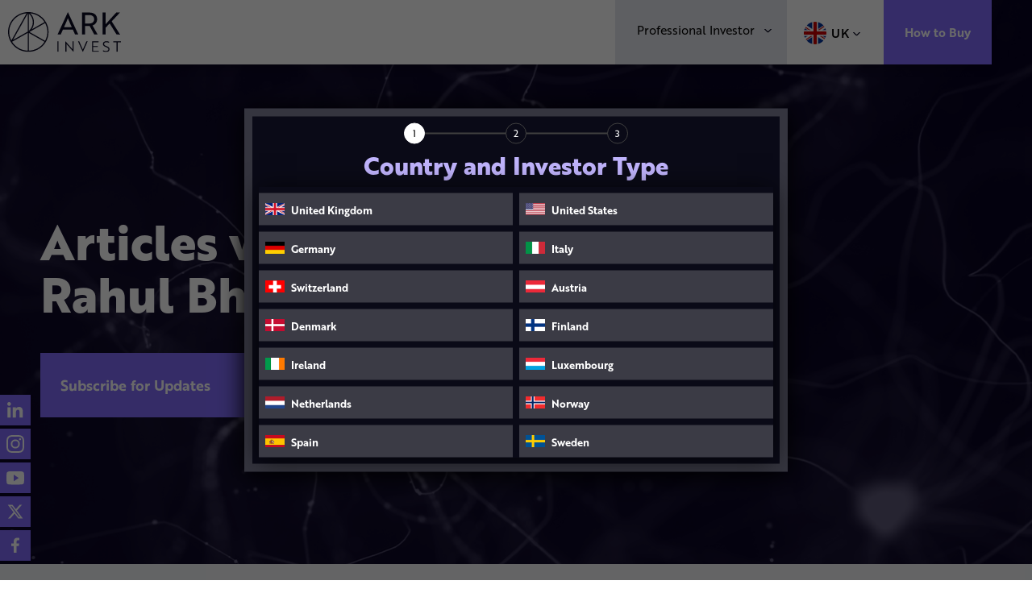

--- FILE ---
content_type: text/html; charset=UTF-8
request_url: https://europe.ark-funds.com/author/rahul-bhushan/
body_size: 36000
content:

<!DOCTYPE html>
<html lang="en-GB">
<head>
    <meta charset="UTF-8">
    <meta name="viewport" content="width=device-width, initial-scale=1, user-scalable=no">
    <title>ARK Invest Europe | Rahul Bhushan, Author at ARK Invest Europe</title>
    <link rel="icon" type="image/png" href="https://europe.ark-funds.com/wp-content/themes/rizeetf/assets/images/favicon--ark.png">

    <script>
        window.dataLayer = window.dataLayer || [];
        function gtag(){dataLayer.push(arguments);}
    </script>
            <script>
            gtag('consent', 'default', {
              'ad_storage': 'denied',
              'ad_user_data': 'denied',
              'ad_personalization': 'denied',
              'analytics_storage': 'denied'
            });
        </script>
        
    <!-- Google tag (gtag.js) <script async src="https://www.googletagmanager.com/gtag/js?id=G-BQ11V74KBD"></script> <script> window.dataLayer = window.dataLayer || []; function gtag(){dataLayer.push(arguments);} gtag('js', new Date()); gtag('config', 'G-BQ11V74KBD'); </script> -->
    <!-- Google Tag Manager -->
    <script>(function(w,d,s,l,i){w[l]=w[l]||[];w[l].push({'gtm.start':
    new Date().getTime(),event:'gtm.js'});var f=d.getElementsByTagName(s)[0],
    j=d.createElement(s),dl=l!='dataLayer'?'&l='+l:'';j.async=true;j.src=
    'https://www.googletagmanager.com/gtm.js?id='+i+dl;f.parentNode.insertBefore(j,f);
    })(window,document,'script','dataLayer','GTM-WXNHLST6');</script>
    <!-- End Google Tag Manager -->

    <script>window._nQc="89536134";</script>
    <script async src="https://serve.albacross.com/track.js"></script>
    
    <meta name='robots' content='index, follow, max-image-preview:large, max-snippet:-1, max-video-preview:-1' />
<link rel="alternate" href="https://europe.ark-funds.com/de/author/rahul-bhushan/" hreflang="de" />
<link rel="alternate" href="https://europe.ark-funds.com/it/author/rahul-bhushan/" hreflang="it" />
<link rel="alternate" href="https://europe.ark-funds.com/author/rahul-bhushan/" hreflang="en" />

	<!-- This site is optimized with the Yoast SEO plugin v21.6 - https://yoast.com/wordpress/plugins/seo/ -->
	<link rel="canonical" href="https://europe.ark-funds.com/author/rahul-bhushan/" />
	<link rel="next" href="https://europe.ark-funds.com/author/rahul-bhushan/page/2/" />
	<meta property="og:locale" content="en_GB" />
	<meta property="og:locale:alternate" content="de_DE" />
	<meta property="og:locale:alternate" content="it_IT" />
	<meta property="og:type" content="profile" />
	<meta property="og:title" content="Rahul Bhushan, Author at ARK Invest Europe" />
	<meta property="og:url" content="https://europe.ark-funds.com/author/rahul-bhushan/" />
	<meta property="og:site_name" content="ARK Invest Europe" />
	<meta property="og:image" content="https://secure.gravatar.com/avatar/f9778045b6bfeb5b34c9540e304a702d?s=500&d=mm&r=g" />
	<meta name="twitter:card" content="summary_large_image" />
	<script type="application/ld+json" class="yoast-schema-graph">{"@context":"https://schema.org","@graph":[{"@type":"ProfilePage","@id":"https://europe.ark-funds.com/author/rahul-bhushan/","url":"https://europe.ark-funds.com/author/rahul-bhushan/","name":"Rahul Bhushan, Author at ARK Invest Europe","isPartOf":{"@id":"https://europe.ark-funds.com/#website"},"inLanguage":"en-GB","potentialAction":[{"@type":"ReadAction","target":["https://europe.ark-funds.com/author/rahul-bhushan/"]}]},{"@type":"WebSite","@id":"https://europe.ark-funds.com/#website","url":"https://europe.ark-funds.com/","name":"ARK Invest Europe","description":"Invest On The Right Side Of Change","potentialAction":[{"@type":"SearchAction","target":{"@type":"EntryPoint","urlTemplate":"https://europe.ark-funds.com/?s={search_term_string}"},"query-input":"required name=search_term_string"}],"inLanguage":"en-GB"},{"@type":"Person","@id":"https://europe.ark-funds.com/#/schema/person/683533c18588edc69e3a51791d1495e6","name":"Rahul Bhushan","image":{"@type":"ImageObject","inLanguage":"en-GB","@id":"https://europe.ark-funds.com/#/schema/person/image/","url":"https://secure.gravatar.com/avatar/f9778045b6bfeb5b34c9540e304a702d?s=96&d=mm&r=g","contentUrl":"https://secure.gravatar.com/avatar/f9778045b6bfeb5b34c9540e304a702d?s=96&d=mm&r=g","caption":"Rahul Bhushan"},"description":"Rahul is a co-founder and our investment strategies lead. He has a wealth of experience in systematic strategies, indexing and ETF strategy. Rahul played an instrumental role in the build-out of the thematic capability at ETF Securities. He was previously Co-Head of ETF Investment Strategies at Legal &amp; General Investment Management, and played a pivotal role in building the AUM of the Canvas ETF business at ETF Securities.","mainEntityOfPage":{"@id":"https://europe.ark-funds.com/author/rahul-bhushan/"}}]}</script>
	<!-- / Yoast SEO plugin. -->


<link rel="alternate" type="application/rss+xml" title="ARK Invest Europe &raquo; Posts by Rahul Bhushan Feed" href="https://europe.ark-funds.com/author/rahul-bhushan/feed/" />
<style id='classic-theme-styles-inline-css' type='text/css'>
/*! This file is auto-generated */
.wp-block-button__link{color:#fff;background-color:#32373c;border-radius:9999px;box-shadow:none;text-decoration:none;padding:calc(.667em + 2px) calc(1.333em + 2px);font-size:1.125em}.wp-block-file__button{background:#32373c;color:#fff;text-decoration:none}
</style>
<style id='global-styles-inline-css' type='text/css'>
body{--wp--preset--color--black: #000000;--wp--preset--color--cyan-bluish-gray: #abb8c3;--wp--preset--color--white: #ffffff;--wp--preset--color--pale-pink: #f78da7;--wp--preset--color--vivid-red: #cf2e2e;--wp--preset--color--luminous-vivid-orange: #ff6900;--wp--preset--color--luminous-vivid-amber: #fcb900;--wp--preset--color--light-green-cyan: #7bdcb5;--wp--preset--color--vivid-green-cyan: #00d084;--wp--preset--color--pale-cyan-blue: #8ed1fc;--wp--preset--color--vivid-cyan-blue: #0693e3;--wp--preset--color--vivid-purple: #9b51e0;--wp--preset--gradient--vivid-cyan-blue-to-vivid-purple: linear-gradient(135deg,rgba(6,147,227,1) 0%,rgb(155,81,224) 100%);--wp--preset--gradient--light-green-cyan-to-vivid-green-cyan: linear-gradient(135deg,rgb(122,220,180) 0%,rgb(0,208,130) 100%);--wp--preset--gradient--luminous-vivid-amber-to-luminous-vivid-orange: linear-gradient(135deg,rgba(252,185,0,1) 0%,rgba(255,105,0,1) 100%);--wp--preset--gradient--luminous-vivid-orange-to-vivid-red: linear-gradient(135deg,rgba(255,105,0,1) 0%,rgb(207,46,46) 100%);--wp--preset--gradient--very-light-gray-to-cyan-bluish-gray: linear-gradient(135deg,rgb(238,238,238) 0%,rgb(169,184,195) 100%);--wp--preset--gradient--cool-to-warm-spectrum: linear-gradient(135deg,rgb(74,234,220) 0%,rgb(151,120,209) 20%,rgb(207,42,186) 40%,rgb(238,44,130) 60%,rgb(251,105,98) 80%,rgb(254,248,76) 100%);--wp--preset--gradient--blush-light-purple: linear-gradient(135deg,rgb(255,206,236) 0%,rgb(152,150,240) 100%);--wp--preset--gradient--blush-bordeaux: linear-gradient(135deg,rgb(254,205,165) 0%,rgb(254,45,45) 50%,rgb(107,0,62) 100%);--wp--preset--gradient--luminous-dusk: linear-gradient(135deg,rgb(255,203,112) 0%,rgb(199,81,192) 50%,rgb(65,88,208) 100%);--wp--preset--gradient--pale-ocean: linear-gradient(135deg,rgb(255,245,203) 0%,rgb(182,227,212) 50%,rgb(51,167,181) 100%);--wp--preset--gradient--electric-grass: linear-gradient(135deg,rgb(202,248,128) 0%,rgb(113,206,126) 100%);--wp--preset--gradient--midnight: linear-gradient(135deg,rgb(2,3,129) 0%,rgb(40,116,252) 100%);--wp--preset--font-size--small: 13px;--wp--preset--font-size--medium: 20px;--wp--preset--font-size--large: 36px;--wp--preset--font-size--x-large: 42px;--wp--preset--spacing--20: 0.44rem;--wp--preset--spacing--30: 0.67rem;--wp--preset--spacing--40: 1rem;--wp--preset--spacing--50: 1.5rem;--wp--preset--spacing--60: 2.25rem;--wp--preset--spacing--70: 3.38rem;--wp--preset--spacing--80: 5.06rem;--wp--preset--shadow--natural: 6px 6px 9px rgba(0, 0, 0, 0.2);--wp--preset--shadow--deep: 12px 12px 50px rgba(0, 0, 0, 0.4);--wp--preset--shadow--sharp: 6px 6px 0px rgba(0, 0, 0, 0.2);--wp--preset--shadow--outlined: 6px 6px 0px -3px rgba(255, 255, 255, 1), 6px 6px rgba(0, 0, 0, 1);--wp--preset--shadow--crisp: 6px 6px 0px rgba(0, 0, 0, 1);}:where(.is-layout-flex){gap: 0.5em;}:where(.is-layout-grid){gap: 0.5em;}body .is-layout-flow > .alignleft{float: left;margin-inline-start: 0;margin-inline-end: 2em;}body .is-layout-flow > .alignright{float: right;margin-inline-start: 2em;margin-inline-end: 0;}body .is-layout-flow > .aligncenter{margin-left: auto !important;margin-right: auto !important;}body .is-layout-constrained > .alignleft{float: left;margin-inline-start: 0;margin-inline-end: 2em;}body .is-layout-constrained > .alignright{float: right;margin-inline-start: 2em;margin-inline-end: 0;}body .is-layout-constrained > .aligncenter{margin-left: auto !important;margin-right: auto !important;}body .is-layout-constrained > :where(:not(.alignleft):not(.alignright):not(.alignfull)){max-width: var(--wp--style--global--content-size);margin-left: auto !important;margin-right: auto !important;}body .is-layout-constrained > .alignwide{max-width: var(--wp--style--global--wide-size);}body .is-layout-flex{display: flex;}body .is-layout-flex{flex-wrap: wrap;align-items: center;}body .is-layout-flex > *{margin: 0;}body .is-layout-grid{display: grid;}body .is-layout-grid > *{margin: 0;}:where(.wp-block-columns.is-layout-flex){gap: 2em;}:where(.wp-block-columns.is-layout-grid){gap: 2em;}:where(.wp-block-post-template.is-layout-flex){gap: 1.25em;}:where(.wp-block-post-template.is-layout-grid){gap: 1.25em;}.has-black-color{color: var(--wp--preset--color--black) !important;}.has-cyan-bluish-gray-color{color: var(--wp--preset--color--cyan-bluish-gray) !important;}.has-white-color{color: var(--wp--preset--color--white) !important;}.has-pale-pink-color{color: var(--wp--preset--color--pale-pink) !important;}.has-vivid-red-color{color: var(--wp--preset--color--vivid-red) !important;}.has-luminous-vivid-orange-color{color: var(--wp--preset--color--luminous-vivid-orange) !important;}.has-luminous-vivid-amber-color{color: var(--wp--preset--color--luminous-vivid-amber) !important;}.has-light-green-cyan-color{color: var(--wp--preset--color--light-green-cyan) !important;}.has-vivid-green-cyan-color{color: var(--wp--preset--color--vivid-green-cyan) !important;}.has-pale-cyan-blue-color{color: var(--wp--preset--color--pale-cyan-blue) !important;}.has-vivid-cyan-blue-color{color: var(--wp--preset--color--vivid-cyan-blue) !important;}.has-vivid-purple-color{color: var(--wp--preset--color--vivid-purple) !important;}.has-black-background-color{background-color: var(--wp--preset--color--black) !important;}.has-cyan-bluish-gray-background-color{background-color: var(--wp--preset--color--cyan-bluish-gray) !important;}.has-white-background-color{background-color: var(--wp--preset--color--white) !important;}.has-pale-pink-background-color{background-color: var(--wp--preset--color--pale-pink) !important;}.has-vivid-red-background-color{background-color: var(--wp--preset--color--vivid-red) !important;}.has-luminous-vivid-orange-background-color{background-color: var(--wp--preset--color--luminous-vivid-orange) !important;}.has-luminous-vivid-amber-background-color{background-color: var(--wp--preset--color--luminous-vivid-amber) !important;}.has-light-green-cyan-background-color{background-color: var(--wp--preset--color--light-green-cyan) !important;}.has-vivid-green-cyan-background-color{background-color: var(--wp--preset--color--vivid-green-cyan) !important;}.has-pale-cyan-blue-background-color{background-color: var(--wp--preset--color--pale-cyan-blue) !important;}.has-vivid-cyan-blue-background-color{background-color: var(--wp--preset--color--vivid-cyan-blue) !important;}.has-vivid-purple-background-color{background-color: var(--wp--preset--color--vivid-purple) !important;}.has-black-border-color{border-color: var(--wp--preset--color--black) !important;}.has-cyan-bluish-gray-border-color{border-color: var(--wp--preset--color--cyan-bluish-gray) !important;}.has-white-border-color{border-color: var(--wp--preset--color--white) !important;}.has-pale-pink-border-color{border-color: var(--wp--preset--color--pale-pink) !important;}.has-vivid-red-border-color{border-color: var(--wp--preset--color--vivid-red) !important;}.has-luminous-vivid-orange-border-color{border-color: var(--wp--preset--color--luminous-vivid-orange) !important;}.has-luminous-vivid-amber-border-color{border-color: var(--wp--preset--color--luminous-vivid-amber) !important;}.has-light-green-cyan-border-color{border-color: var(--wp--preset--color--light-green-cyan) !important;}.has-vivid-green-cyan-border-color{border-color: var(--wp--preset--color--vivid-green-cyan) !important;}.has-pale-cyan-blue-border-color{border-color: var(--wp--preset--color--pale-cyan-blue) !important;}.has-vivid-cyan-blue-border-color{border-color: var(--wp--preset--color--vivid-cyan-blue) !important;}.has-vivid-purple-border-color{border-color: var(--wp--preset--color--vivid-purple) !important;}.has-vivid-cyan-blue-to-vivid-purple-gradient-background{background: var(--wp--preset--gradient--vivid-cyan-blue-to-vivid-purple) !important;}.has-light-green-cyan-to-vivid-green-cyan-gradient-background{background: var(--wp--preset--gradient--light-green-cyan-to-vivid-green-cyan) !important;}.has-luminous-vivid-amber-to-luminous-vivid-orange-gradient-background{background: var(--wp--preset--gradient--luminous-vivid-amber-to-luminous-vivid-orange) !important;}.has-luminous-vivid-orange-to-vivid-red-gradient-background{background: var(--wp--preset--gradient--luminous-vivid-orange-to-vivid-red) !important;}.has-very-light-gray-to-cyan-bluish-gray-gradient-background{background: var(--wp--preset--gradient--very-light-gray-to-cyan-bluish-gray) !important;}.has-cool-to-warm-spectrum-gradient-background{background: var(--wp--preset--gradient--cool-to-warm-spectrum) !important;}.has-blush-light-purple-gradient-background{background: var(--wp--preset--gradient--blush-light-purple) !important;}.has-blush-bordeaux-gradient-background{background: var(--wp--preset--gradient--blush-bordeaux) !important;}.has-luminous-dusk-gradient-background{background: var(--wp--preset--gradient--luminous-dusk) !important;}.has-pale-ocean-gradient-background{background: var(--wp--preset--gradient--pale-ocean) !important;}.has-electric-grass-gradient-background{background: var(--wp--preset--gradient--electric-grass) !important;}.has-midnight-gradient-background{background: var(--wp--preset--gradient--midnight) !important;}.has-small-font-size{font-size: var(--wp--preset--font-size--small) !important;}.has-medium-font-size{font-size: var(--wp--preset--font-size--medium) !important;}.has-large-font-size{font-size: var(--wp--preset--font-size--large) !important;}.has-x-large-font-size{font-size: var(--wp--preset--font-size--x-large) !important;}
.wp-block-navigation a:where(:not(.wp-element-button)){color: inherit;}
:where(.wp-block-post-template.is-layout-flex){gap: 1.25em;}:where(.wp-block-post-template.is-layout-grid){gap: 1.25em;}
:where(.wp-block-columns.is-layout-flex){gap: 2em;}:where(.wp-block-columns.is-layout-grid){gap: 2em;}
.wp-block-pullquote{font-size: 1.5em;line-height: 1.6;}
</style>
<link rel='stylesheet' id='custom-cmit-css' href='https://europe.ark-funds.com/wp-content/themes/rizeetf/assets/css/custom.css?ver=1769209859' type='text/css' media='all' />
<link rel='stylesheet' id='ri-style-css' href='https://europe.ark-funds.com/wp-content/themes/rizeetf/assets/css/ri-style-2.min.css?ver=1768465130' type='text/css' media='all' />
<link rel='stylesheet' id='ps-style-css' href='https://europe.ark-funds.com/wp-content/themes/rizeetf/dist/main.css?ver=1768913345' type='text/css' media='all' />
<link rel='stylesheet' id='fancybox-style-css' href='https://europe.ark-funds.com/wp-content/themes/rizeetf/assets/css/fancybox.css?ver=6.4.7' type='text/css' media='all' />
<link rel='stylesheet' id='performance-optimizations-css' href='https://europe.ark-funds.com/wp-content/themes/rizeetf/assets/css/performance-optimizations.css?ver=1762347195' type='text/css' media='all' />
<script type="text/javascript" src="https://europe.ark-funds.com/wp-includes/js/jquery/jquery.min.js?ver=3.7.1" id="jquery-core-js"></script>
<script type="text/javascript" src="https://europe.ark-funds.com/wp-includes/js/jquery/jquery-migrate.min.js?ver=3.4.1" id="jquery-migrate-js"></script>
<script type="text/javascript" id="custom-cmit-js-extra">
/* <![CDATA[ */
var cmitAjax = {"ajaxurl":"https:\/\/europe.ark-funds.com\/wp-admin\/admin-ajax.php"};
var WPURLS = {"siteurl":"https:\/\/europe.ark-funds.com","template_directory":"https:\/\/europe.ark-funds.com\/wp-content\/themes\/rizeetf","ajaxurl":"https:\/\/europe.ark-funds.com\/wp-admin\/admin-ajax.php"};
var my_ajax_object = {"ajax_url":"https:\/\/europe.ark-funds.com\/wp-admin\/admin-ajax.php"};
/* ]]> */
</script>
<script type="text/javascript" src="https://europe.ark-funds.com/wp-content/themes/rizeetf/assets/js/custom-language.js?ver=1769209859" id="custom-cmit-js"></script>
<link rel="https://api.w.org/" href="https://europe.ark-funds.com/wp-json/" /><link rel="alternate" type="application/json" href="https://europe.ark-funds.com/wp-json/wp/v2/users/551" /><link rel="EditURI" type="application/rsd+xml" title="RSD" href="https://europe.ark-funds.com/xmlrpc.php?rsd" />
<link rel="icon" href="https://europe.ark-funds.com/wp-content/uploads/2024/04/favicon-ark.png" sizes="32x32" />
<link rel="icon" href="https://europe.ark-funds.com/wp-content/uploads/2024/04/favicon-ark.png" sizes="192x192" />
<link rel="apple-touch-icon" href="https://europe.ark-funds.com/wp-content/uploads/2024/04/favicon-ark.png" />
<meta name="msapplication-TileImage" content="https://europe.ark-funds.com/wp-content/uploads/2024/04/favicon-ark.png" />
		<style type="text/css" id="wp-custom-css">
			.column-author{display:none}
@media (min-width: 1024px)
.ri-post-preview-vertical__title {
    font-size: 2.6rem !important;
}

.ri-post-preview-vertical__title{
	
}
		</style>
		
    
	 <link rel="alternate" href="https://europe.ark-funds.com/author/rahul-bhushan/" hreflang="x-default" />
    <link rel="preconnect" href="https://fonts.gstatic.com" crossorigin>
    <link rel="preload stylesheet" media="print" onload="this.onload=null;this.removeAttribute('media');"  href='https://fonts.googleapis.com/css?family=Mada:300,400,500,700&display=swap' />

    <link rel="stylesheet" href="https://use.typekit.net/fdg4xei.css">

    
        <style>
      @media only screen and (max-width: 600px) {
        .ps_fund_body__table .table-overflow {overflow-x:scroll; width:100%;
          table {min-width:600px;}
        }
        .ps_fund_body__table .ps_perf_tabs__sicon--white {display: inline-flex;margin-left: auto; float: right; margin-top: 20px;}
      }
    </style>
</head>

<body class="archive author author-rahul-bhushan author-551 ri-page--ps-white ark-style">

<!-- Google Tag Manager (noscript) -->
<noscript><iframe src="https://www.googletagmanager.com/ns.html?id=GTM-WXNHLST6"
height="0" width="0" style="display:none;visibility:hidden"></iframe></noscript>
<!-- End Google Tag Manager (noscript) -->


<header class="ri-header js-headroom cachecheck">
  <div class="ri-header__container container">
    <select id="lang_choice_1" style="display:none;">
      <option></option>
    </select>
    <a href="https://europe.ark-funds.com/" class="ri-header__logo">
                          <img src="https://europe.ark-funds.com/wp-content/themes/rizeetf/assets/images/ark-invest-black.svg" alt="Rize ETF" width="140" height="52" class="ark_logo">
                  </a>

    <div class="ri-header__right-zone rize-device-desktop rize-header-box" data-device="desktop">
    	         
     <nav class="ps_ri_nav">
            </nav>

        <select class="ri-header__dropdown ri-header__dropdown--investor js-header-menu-investor select-investor rize-cookie-popup" data-box="investor">
                       <option value="pro" >Professional Investor</option>
           <option value="qualified" >Qualified Investor</option>
           <option value="retail" >Retail Investor</option>
            
        </select>

        <div class="ps_invest" >
          <button class="ps_invest__select" value=""></button>
          <div class="ps_invest__list_cont">
            <ul class="ps_invest__list"></ul>
          </div>
        </div>

        <select id="custom_language" class="custom_language rize-cookie-popup" name="lang_choice_1" data-box="country"><option data-img="https://europe.ark-funds.com/wp-content/themes/rizeetf/assets/images/gb.jpg" data-countrycode="GB" value="en">United Kingdom</option><option data-img="https://europe.ark-funds.com/wp-content/themes/rizeetf/assets/images/us.jpg" data-countrycode="US" value="en">United States</option><option data-img="https://europe.ark-funds.com/wp-content/themes/rizeetf/assets/images/de.jpg" data-countrycode="DE" value="de">Germany</option><option data-img="https://europe.ark-funds.com/wp-content/themes/rizeetf/assets/images/it.jpg" data-countrycode="IT" value="it">Italy</option><option data-img="https://europe.ark-funds.com/wp-content/themes/rizeetf/assets/images/ch.jpg" data-countrycode="CH" value="en">Switzerland</option><option data-img="https://europe.ark-funds.com/wp-content/themes/rizeetf/assets/images/at.jpg" data-countrycode="AT" value="de">Austria</option><option data-img="https://europe.ark-funds.com/wp-content/themes/rizeetf/assets/images/dk.jpg" data-countrycode="DK" value="en">Denmark</option><option data-img="https://europe.ark-funds.com/wp-content/themes/rizeetf/assets/images/fi.jpg" data-countrycode="FI" value="en">Finland</option><option data-img="https://europe.ark-funds.com/wp-content/themes/rizeetf/assets/images/ie.jpg" data-countrycode="IE" value="en">Ireland</option><option data-img="https://europe.ark-funds.com/wp-content/themes/rizeetf/assets/images/lu.jpg" data-countrycode="LU" value="en">Luxembourg</option><option data-img="https://europe.ark-funds.com/wp-content/themes/rizeetf/assets/images/nl.jpg" data-countrycode="NL" value="en">Netherlands</option><option data-img="https://europe.ark-funds.com/wp-content/themes/rizeetf/assets/images/no.jpg" data-countrycode="NO" value="en">Norway</option><option data-img="https://europe.ark-funds.com/wp-content/themes/rizeetf/assets/images/es.jpg" data-countrycode="ES" value="en">Spain</option><option data-img="https://europe.ark-funds.com/wp-content/themes/rizeetf/assets/images/se.jpg" data-countrycode="SE" value="en">Sweden</option></select><script type="text/javascript">
					//<![CDATA[
					var urls_1 = {"de":"https:\/\/europe.ark-funds.com\/de\/author\/rahul-bhushan\/","it":"https:\/\/europe.ark-funds.com\/it\/author\/rahul-bhushan\/","en":"https:\/\/europe.ark-funds.com\/author\/rahul-bhushan\/"};
					document.getElementById( "lang_choice_1" ).onchange = function() {
						location.href = urls_1[this.value];
					}
					//]]>
				</script>        
        <div class="ps_lang">
          <button class="ps_lang__select" value=""></button>
          <div class="ps_lang__list_cont">
            <ul class="ps_lang__list"></ul>
          </div>
        </div>
            
        <a href="https://europe.ark-funds.com/how-to-buy/" class="ri-header__head_btn How_To_Buy_Click">How to Buy</a>

                <button class="ri-header__menu-button js-menu-button hamburger hamburger--slider" type="button">
            <span class="hamburger-box">
                <span class="hamburger-inner"></span>
            </span>
        </button>
            </div>
    <div class="ri-menu__mobile-only rize-device-mobile" data-device="mobile">
                    <select class="ri-header__dropdown ri-header__dropdown--investor js-header-menu-investor rize-cookie-popup select-investor" data-box="investor">
                       <option value="pro" >Professional Investor</option>
           <option value="qualified" >Qualified Investor</option>
           <option value="retail" >Retail Investor</option>
            
        </select>
        <div class="ps_invest">
          <button class="ps_invest__select"></button>
          <div class="ps_invest__list_cont">
            <ul class="ps_invest__list"></ul>
          </div>
        </div>

        <select id="custom_language" class="custom_language rize-cookie-popup" name="lang_choice_1" data-box="country"><option data-img="https://europe.ark-funds.com/wp-content/themes/rizeetf/assets/images/gb.jpg" data-countrycode="GB" value="en">United Kingdom</option><option data-img="https://europe.ark-funds.com/wp-content/themes/rizeetf/assets/images/us.jpg" data-countrycode="US" value="en">United States</option><option data-img="https://europe.ark-funds.com/wp-content/themes/rizeetf/assets/images/de.jpg" data-countrycode="DE" value="de">Germany</option><option data-img="https://europe.ark-funds.com/wp-content/themes/rizeetf/assets/images/it.jpg" data-countrycode="IT" value="it">Italy</option><option data-img="https://europe.ark-funds.com/wp-content/themes/rizeetf/assets/images/ch.jpg" data-countrycode="CH" value="en">Switzerland</option><option data-img="https://europe.ark-funds.com/wp-content/themes/rizeetf/assets/images/at.jpg" data-countrycode="AT" value="de">Austria</option><option data-img="https://europe.ark-funds.com/wp-content/themes/rizeetf/assets/images/dk.jpg" data-countrycode="DK" value="en">Denmark</option><option data-img="https://europe.ark-funds.com/wp-content/themes/rizeetf/assets/images/fi.jpg" data-countrycode="FI" value="en">Finland</option><option data-img="https://europe.ark-funds.com/wp-content/themes/rizeetf/assets/images/ie.jpg" data-countrycode="IE" value="en">Ireland</option><option data-img="https://europe.ark-funds.com/wp-content/themes/rizeetf/assets/images/lu.jpg" data-countrycode="LU" value="en">Luxembourg</option><option data-img="https://europe.ark-funds.com/wp-content/themes/rizeetf/assets/images/nl.jpg" data-countrycode="NL" value="en">Netherlands</option><option data-img="https://europe.ark-funds.com/wp-content/themes/rizeetf/assets/images/no.jpg" data-countrycode="NO" value="en">Norway</option><option data-img="https://europe.ark-funds.com/wp-content/themes/rizeetf/assets/images/es.jpg" data-countrycode="ES" value="en">Spain</option><option data-img="https://europe.ark-funds.com/wp-content/themes/rizeetf/assets/images/se.jpg" data-countrycode="SE" value="en">Sweden</option></select><script type="text/javascript">
					//<![CDATA[
					var urls_1 = {"de":"https:\/\/europe.ark-funds.com\/de\/author\/rahul-bhushan\/","it":"https:\/\/europe.ark-funds.com\/it\/author\/rahul-bhushan\/","en":"https:\/\/europe.ark-funds.com\/author\/rahul-bhushan\/"};
					document.getElementById( "lang_choice_1" ).onchange = function() {
						location.href = urls_1[this.value];
					}
					//]]>
				</script>        
        <div class="ps_lang">
          <button class="ps_lang__select"></button>
          <div class="ps_lang__list_cont">
            <ul class="ps_lang__list"></ul>
          </div>
        </div>
    </div>
  </div>
</header>

<nav class="ri-menu js-menu-target">
    <a href="https://europe.ark-funds.com/">
        <!-- <svg xmlns="http://www.w3.org/2000/svg" width="76" height="32" class="ri-menu__logo"><g fill="none" fill-rule="nonzero"><path fill="#806cfc" d="M21.24 2.108a1.967 1.967 0 11-3.935 0 1.967 1.967 0 013.935 0"/><g fill="#000"><path d="M15.68 16.886a6.332 6.332 0 00-6.325-6.326H1v21.058h2.065v-8.433h6.09l4.932 8.427h2.368l-5.161-8.735a6.328 6.328 0 004.387-5.991zM3.066 12.523h6.3a4.348 4.348 0 110 8.696h-6.3v-8.696zM19.415 16.434h1.963v15.178h-1.963zM35.74 17.73v-1.296H24.672v1.934h8.281l-8.574 11.947v1.297h11.654v-1.935h-8.84zM45.711 16.103c-4.542 0-7.845 3.328-7.845 7.914 0 4.585 3.353 7.91 7.971 7.91 2.89 0 5.296-1.252 6.607-3.437l.128-.206-1.728-1.02-.122.225c-.871 1.592-2.684 2.544-4.864 2.544-3.147 0-5.504-1.997-5.944-4.997h13.269v-.247c0-.114 0-.225.014-.337.015-.111.015-.246.015-.37a8.347 8.347 0 00-2.013-5.532 7.195 7.195 0 00-5.488-2.447zm0 1.906c2.905 0 5.067 2.031 5.45 5.085H39.91c.392-3.002 2.742-5.079 5.801-5.079v-.006z"/></g><g fill="#FFF"><path d="M14.68 15.886A6.332 6.332 0 008.356 9.56H0v21.058h2.065v-8.433h6.09l4.932 8.427h2.368l-5.161-8.735a6.328 6.328 0 004.387-5.991zM2.066 11.523h6.3a4.348 4.348 0 110 8.696h-6.3v-8.696zM18.415 15.434h1.963v15.178h-1.963zM34.74 16.73v-1.296H23.672v1.934h8.281l-8.574 11.947v1.297h11.654v-1.935h-8.84zM44.711 15.103c-4.542 0-7.845 3.328-7.845 7.914 0 4.585 3.353 7.91 7.971 7.91 2.89 0 5.296-1.252 6.607-3.437l.128-.206-1.728-1.02-.122.225c-.871 1.592-2.684 2.544-4.864 2.544-3.147 0-5.504-1.997-5.944-4.997h13.269v-.247c0-.114 0-.225.014-.337.015-.111.015-.246.015-.37a8.347 8.347 0 00-2.013-5.532 7.195 7.195 0 00-5.488-2.447zm0 1.906c2.905 0 5.067 2.031 5.45 5.085H38.91c.392-3.002 2.742-5.079 5.801-5.079v-.006z"/></g><path fill="#000" d="M60.199 16.167c-2.352 0-4.059 1.72-4.059 4.088 0 2.368 1.732 4.086 4.113 4.086 1.49 0 2.735-.648 3.418-1.782l.128-.206-1.081-.64-.124.223c-.413.757-1.284 1.21-2.327 1.21-1.462 0-2.566-.894-2.83-2.255h6.622v-.246-.16-.193c.02-2.682-1.98-4.125-3.86-4.125zm0 1.202c1.127 0 2.329.714 2.587 2.3h-5.352a2.684 2.684 0 012.765-2.3zm7.506-3.181l-1.238.365v1.777h-1.619v1.219h1.619v4.531c0 .785.206 1.344.634 1.71.37.318.883.474 1.585.474a6.87 6.87 0 001.008-.084l.206-.033v-1.148l-.27.025c-.797.07-1.43.103-1.7-.143-.15-.138-.223-.394-.223-.803v-4.53H69.9V16.33h-2.195v-2.142zm6.522.59c.31-.285.803-.413 1.466-.351l.268.02v-1.203l-.229-.016c-1.005-.077-1.802.148-2.364.668-.561.52-.844 1.303-.844 2.284v.15h-1.266v1.219h1.266v6.633h1.239v-6.633h2.192V16.33H73.77v-.15c0-.648.155-1.109.458-1.402z"/><path fill="#FFF" d="M59.199 15.167c-2.352 0-4.059 1.72-4.059 4.088 0 2.368 1.732 4.086 4.113 4.086 1.49 0 2.735-.648 3.418-1.782l.128-.206-1.081-.64-.124.223c-.413.757-1.284 1.21-2.327 1.21-1.462 0-2.566-.894-2.83-2.255h6.622v-.246-.16-.193c.02-2.682-1.98-4.125-3.86-4.125zm0 1.202c1.127 0 2.329.714 2.587 2.3h-5.352a2.684 2.684 0 012.765-2.3zm7.506-3.181l-1.238.365v1.777h-1.619v1.219h1.619v4.531c0 .785.206 1.344.634 1.71.37.318.883.474 1.585.474a6.87 6.87 0 001.008-.084l.206-.033v-1.148l-.27.025c-.797.07-1.43.103-1.7-.143-.15-.138-.223-.394-.223-.803v-4.53H68.9V15.33h-2.195v-2.142zm6.522.59c.31-.285.803-.413 1.466-.351l.268.02v-1.203l-.229-.016c-1.005-.077-1.802.148-2.364.668-.561.52-.844 1.303-.844 2.284v.15h-1.266v1.219h1.266v6.633h1.239v-6.633h2.192V15.33H72.77v-.15c0-.648.155-1.109.458-1.402z"/></g></svg> -->
        <!-- <img src="https://europe.ark-funds.com/wp-content/themes/rizeetf/assets/images/rize-etf-white.png" alt="Rize ETF" width="174" height="32" class="ri-menu__logo"> -->
        <img src="https://europe.ark-funds.com/wp-content/themes/rizeetf/assets/images/ark-invest-black.svg" alt="ARK Invest" width="104" height="49" class="ri-menu__logo">
    </a>

    
	 <div class="ps_invest">
		<button class="ps_invest__select"></button>
		<div class="ps_invest__list_cont">
			<figure class="ps_invest__back">Back</figure>
		  <ul class="ps_invest__list"></ul>
		</div>
	 </div>

	 <a href="https://europe.ark-funds.com/how-to-buy/" class="ri-header__head_btn">How to Buy</a>

	 <div class="ps_lang">
		<button class="ps_lang__select"></button>
		<div class="ps_lang__list_cont">
			<figure class="ps_lang__close">Close</figure>
			<ul class="ps_lang__list"></ul>
		</div>
	 </div>


    <button class="ri-menu__close js-menu-button hamburger hamburger--slider" type="button">
        <span class="hamburger-box">
            <span class="hamburger-inner"></span>
        </span>
    </button>
</nav>


            <ul class="ri-social-icons ri-s">
                        <li><a href="https://www.linkedin.com/company/ark-invest-europe/" target="_blank" class="ri-social-icons__item ri-social-icons__item--linkedin">linkedin</a></li>
                    <li><a href="https://www.instagram.com/arkinvesteurope/" target="_blank" class="ri-social-icons__item ri-social-icons__item--instagram">instagram</a></li>
                    <li><a href="https://www.youtube.com/@ARKInvestEU" target="_blank" class="ri-social-icons__item ri-social-icons__item--youtube">youtube</a></li>
                    <li><a href="https://twitter.com/ARKInvestEurope" target="_blank" class="ri-social-icons__item ri-social-icons__item--twitter">twitter</a></li>
                    <li><a href="https://www.facebook.com/ARKInvestEurope" target="_blank" class="ri-social-icons__item ri-social-icons__item--facebook">facebook</a></li>
                </ul>
    

<main>
    <section class="ri-blogposts-archive 221">
        <div class="ps_fund_hero">
            <header class="ps_fund_hero__header">
                <div class="ps_fund_hero__banner">
                    <figure class="ps_fund_hero__image">
                        <img width="1330" height="704" src="https://europe.ark-funds.com/wp-content/uploads/2024/04/Research_and_Insights_Page.jpg" class="lazyload" alt="" data-sizes="auto" decoding="async" fetchpriority="high" srcset="https://europe.ark-funds.com/wp-content/uploads/2024/04/Research_and_Insights_Page.jpg 1330w, https://europe.ark-funds.com/wp-content/uploads/2024/04/Research_and_Insights_Page-300x159.jpg 300w, https://europe.ark-funds.com/wp-content/uploads/2024/04/Research_and_Insights_Page-1024x542.jpg 1024w, https://europe.ark-funds.com/wp-content/uploads/2024/04/Research_and_Insights_Page-768x407.jpg 768w" sizes="(max-width: 1330px) 100vw, 1330px" />                        <span class="ps_fund_hero__grad ps_fund_hero__grad--1"></span>
                        <span class="ps_fund_hero__grad ps_fund_hero__grad--2"></span>
                    </figure>

                    <div class="ps_fund_hero__flex container">
                        
                        <div class="ps_fund_hero__content">
                            <h2 class="ps_fund_hero__title">
                                Articles written by Rahul Bhushan                            </h2>
                                                                                        <a href="https://europe.ark-funds.com/subscribe/" class="ps_fund_hero__btn">Subscribe for Updates</a>
                                                    </div>
                    </div>
                </div>
            </header>
        </div>

        <div class="research_filts">
            <div class="container">
                <a href="https://europe.ark-funds.com/insights/research-insights/" class="research_filts__filt research_filts__filt--view_all">
                    <div class="research_filts__filt__head">
                        All                    </div>
                </a>
                <div class="research_filts__filt research_filts__filt--dd has_icon" data-dropdown="category">
                    <div class="research_filts__filt__head">
                        <span class="research_filts__filt__title">
                            Filter by Category                        </span>
                        <span class="icon">
                            <svg xmlns="http://www.w3.org/2000/svg" width="8.745" height="5" viewBox="0 0 8.745 5">
  <path id="Icon_ionic-ios-arrow-forward" data-name="Icon ionic-ios-arrow-forward" d="M14.739,10.567,11.43,7.261a.622.622,0,0,1,0-.883.63.63,0,0,1,.885,0l3.749,3.747a.624.624,0,0,1,.018.862l-3.765,3.773a.625.625,0,1,1-.885-.883Z" transform="translate(14.941 -11.246) rotate(90)" fill="#0A0A23"/>
</svg>
                        </span>
                    </div>

                    <div class="research_filts__filt__links">
                                                    <a class="research_filts__filt__link" href="https://europe.ark-funds.com/category/commentaries/" title="Commentaries">
                                Commentaries                            </a>
                                                    <a class="research_filts__filt__link" href="https://europe.ark-funds.com/category/insights/" title="Insights">
                                Insights                            </a>
                                                    <a class="research_filts__filt__link" href="https://europe.ark-funds.com/category/podcasts/" title="Podcasts">
                                Podcasts                            </a>
                                                    <a class="research_filts__filt__link" href="https://europe.ark-funds.com/category/reports/" title="Reports">
                                Reports                            </a>
                                                    <a class="research_filts__filt__link" href="https://europe.ark-funds.com/category/videos/" title="Videos">
                                Videos                            </a>
                                                    <a class="research_filts__filt__link" href="https://europe.ark-funds.com/category/webinars/" title="Webinars">
                                Webinars                            </a>
                                                    <a class="research_filts__filt__link" href="https://europe.ark-funds.com/category/whitepapers/" title="Whitepapers">
                                Whitepapers                            </a>
                                            </div>
                </div>

                <div class="research_filts__filt research_filts__filt--dd has_icon" data-dropdown="topic">
                    <div class="research_filts__filt__head">
                        <span class="research_filts__filt__title">
                            Filter by Topic                        </span>
                        <span class="icon">
                            <svg xmlns="http://www.w3.org/2000/svg" width="8.745" height="5" viewBox="0 0 8.745 5">
  <path id="Icon_ionic-ios-arrow-forward" data-name="Icon ionic-ios-arrow-forward" d="M14.739,10.567,11.43,7.261a.622.622,0,0,1,0-.883.63.63,0,0,1,.885,0l3.749,3.747a.624.624,0,0,1,.018.862l-3.765,3.773a.625.625,0,1,1-.885-.883Z" transform="translate(14.941 -11.246) rotate(90)" fill="#0A0A23"/>
</svg>
                        </span>
                    </div>

                    <div class="research_filts__filt__links">
                                                    <a class="research_filts__filt__link" href="https://europe.ark-funds.com/tag/active-investing/" title="Active Investing">
                                Active Investing                            </a>
                                                    <a class="research_filts__filt__link" href="https://europe.ark-funds.com/tag/artificial-intelligence-robotics/" title="Artificial Intelligence &amp; Robotics">
                                Artificial Intelligence &amp; Robotics                            </a>
                                                    <a class="research_filts__filt__link" href="https://europe.ark-funds.com/tag/circular-economy-enablers/" title="Circular Economy Enablers">
                                Circular Economy Enablers                            </a>
                                                    <a class="research_filts__filt__link" href="https://europe.ark-funds.com/tag/cybersecurity-data-privacy/" title="Cybersecurity and Data Privacy">
                                Cybersecurity and Data Privacy                            </a>
                                                    <a class="research_filts__filt__link" href="https://europe.ark-funds.com/tag/environmental-impact/" title="Environmental Impact">
                                Environmental Impact                            </a>
                                                    <a class="research_filts__filt__link" href="https://europe.ark-funds.com/tag/esg-sustainability/" title="ESG / Sustainability">
                                ESG / Sustainability                            </a>
                                                    <a class="research_filts__filt__link" href="https://europe.ark-funds.com/tag/genomic-revolution/" title="Genomic Revolution">
                                Genomic Revolution                            </a>
                                                    <a class="research_filts__filt__link" href="https://europe.ark-funds.com/tag/global-sustainable-infrastructure/" title="Global Sustainable Infrastructure">
                                Global Sustainable Infrastructure                            </a>
                                                    <a class="research_filts__filt__link" href="https://europe.ark-funds.com/tag/innovation/" title="Innovation">
                                Innovation                            </a>
                                                    <a class="research_filts__filt__link" href="https://europe.ark-funds.com/tag/liquidity/" title="Liquidity">
                                Liquidity                            </a>
                                                    <a class="research_filts__filt__link" href="https://europe.ark-funds.com/tag/private-assets/" title="Private Assets">
                                Private Assets                            </a>
                                                    <a class="research_filts__filt__link" href="https://europe.ark-funds.com/tag/space-defence-innovation/" title="Space &amp; Defence Innovation">
                                Space &amp; Defence Innovation                            </a>
                                                    <a class="research_filts__filt__link" href="https://europe.ark-funds.com/tag/sustainable-future-of-food/" title="Sustainable Future of Food">
                                Sustainable Future of Food                            </a>
                                                    <a class="research_filts__filt__link" href="https://europe.ark-funds.com/tag/thematic-investing/" title="Thematic Investing">
                                Thematic Investing                            </a>
                                            </div>
                </div>

                <!-- <div class="research_filts__filt research_filts__filt--search has_icon">

                    <input placeholder="Search Articles">
                    <span class="icon">
                        <svg xmlns="http://www.w3.org/2000/svg" width="20.229" height="20.155" viewBox="0 0 20.229 20.155">
  <g id="Group_2991" data-name="Group 2991" transform="translate(-877.519 524.144) rotate(-45)">
    <g id="Ellipse_153" data-name="Ellipse 153" transform="translate(984 257)" fill="none" stroke="#0A0A23" stroke-width="1">
      <circle cx="7.126" cy="7.126" r="7.126" stroke="none"/>
      <circle cx="7.126" cy="7.126" r="6.626" fill="none"/>
    </g>
    <line id="Line_149" data-name="Line 149" y2="7.126" transform="translate(991.522 270.46)" fill="none" stroke="#0A0A23" stroke-width="1"/>
  </g>
</svg>
                    </span>

                </div> -->
                <form class="research_filts__filt research_filts__filt--search has_icon" role="search" method="get" action="https://europe.ark-funds.com/insights/research-insights/">
                    <div class="research_filts__filt__head">
                        <input type="text" class="search-field" value="" name="s" id="s" placeholder="Search">
                        <span class="icon">
                            <input type="submit" id="searchsubmit" class="search-submit" value="">
                        </span>
                    </div>
                </form>
                                <a href="/contributors" class="research_filts__filt grn">
                    <div class="research_filts__filt__head">
                        Contributors                    </div>
                </a>
            </div>
        </div>
        <div class="ps_posts">
            <div class="container">
                <div class="ps_posts__flex">
                                    </div>
            </div>
        </div>
    </section>

    </main>

<footer class="ri-footer ri-footer--white ">
        
    <div class="container">
        <p class="ri-footer__disclaimer rize-footer-text">
                        &copy; 2026 ARK Invest Europe<br /><br />
            <!--<a href="https://europe.ark-funds.com/terms-and-conditions/">Terms and conditions</a> <span id="manage_cookies">Manage Cookies</span>-->
            <a href="/terms-and-conditions/">Terms and conditions</a>
            <a style="margin:0 0 0 20px" href="/privacy/">Privacy</a> 
            <span id="manage_cookies">Manage Cookies</span>
        </p>
        <nav class="ri-footer__menu">
                    </nav>
    </div>
</footer>


        <div class="leave_popup">
            <figure class="leave_popup__overlay"></figure>
            <div class="container">
                <div class="leave_popup__content">
                    <p class="leave_popup__title">You are leaving europe.ark-funds.com</p>
                    <p class="leave_popup__text">By clicking below you acknowledge that you are navigating away from europe.ark-funds and will be connected to ark-funds.com. ARK Investment Management LLC manages both web domains. Please take note of ARK’s privacy policy, terms of use, and disclosures that may vary between sites.</p>
                    <div class="leave_popup__btns">
                        <span class="leave_popup__btn leave_popup__btn--close">Cancel</span>
                        <a href="" class="leave_popup__btn leave_popup__btn--leave">Proceed</a>
                    </div>
                </div>
            </div>
        </div>
    
    <div class="ps_consent open">
    <figure class="ps_consent__overlay"></figure>

    <div class="ps_consent__box open" data-page="lang_invest">
        <div class="ps_consent__head">
            <div class="ps_consent__steps">
                <span class="step active">1</span>
                <span class="step">2</span>
                <span class="step">3</span>
            </div>
            <p class="ps_consent__title">Country and Investor Type</p>
        </div>

        <div class="ps_consent__body ps_consent__body--flags">
            <div class="ps_consent__langs">
                
								<div class="lang_selector" data-language="en" data-country="GB">
									<img src="https://europe.ark-funds.com/wp-content/uploads/2023/05/united-kingdom-flag-xl.png" class="lang_selector__flag" />
									<span class="lang_selector__text lang_selector__text--country uk">United Kingdom</span>
									<div class="lang_selector__type">
										<span class="lang_selector__text">Investor Type:</span>
										<div class="lang_selector__btns">
											<span class="lang_selector__btn select_investor" data-next="terms" data-investor="pro">Professional</span>
										</div>
									</div>
								</div>
							
                            <div class="lang_selector lang_selector--us" data-next="us" data-language="en" data-country="US">
                                <img src="https://europe.ark-funds.com/wp-content/uploads/2024/04/united-states.png" class="lang_selector__flag" />
                                <span class="lang_selector__text lang_selector__text--country usa">United States</span>
                            </div>
                        
                            <div class="lang_selector" data-language="de" data-country="DE">
                                <img src="https://europe.ark-funds.com/wp-content/uploads/2023/05/germany-flag-icon-256.png" class="lang_selector__flag" />
                                <span class="lang_selector__text lang_selector__text--country ger">Germany</span>
                                <div class="lang_selector__type">
                                    <span class="lang_selector__text">Investor Type:</span>
                                    <div class="lang_selector__btns">
                                        <span class="lang_selector__btn select_investor" data-next="terms" data-investor="pro">Professional</span>
                                        <span class="lang_selector__btn select_investor" data-next="terms" data-investor="retail">Private</span>
                                    </div>
                                </div>
                            </div>
                        
                            <div class="lang_selector" data-language="it" data-country="IT">
                                <img src="https://europe.ark-funds.com/wp-content/uploads/2023/05/italy-flag-xl.png" class="lang_selector__flag" />
                                <span class="lang_selector__text lang_selector__text--country italy">Italy</span>
                                <div class="lang_selector__type">
                                    <span class="lang_selector__text">Investor Type:</span>
                                    <div class="lang_selector__btns">
                                        <span class="lang_selector__btn select_investor" data-next="terms" data-investor="pro">Professional</span>
                                        <span class="lang_selector__btn select_investor" data-next="terms" data-investor="retail">Private</span>
                                    </div>
                                </div>
                            </div>
                        
                            <div class="lang_selector" data-language="en" data-country="CH">
                                <img src="https://europe.ark-funds.com/wp-content/uploads/2023/05/switzerland-flag-xl.png" class="lang_selector__flag" />
                                <span class="lang_selector__text lang_selector__text--country switz">Switzerland</span>
                                <div class="lang_selector__type">
                                    <span class="lang_selector__text">Investor Type:</span>
                                    <div class="lang_selector__btns">
                                        <span class="lang_selector__btn select_investor" data-next="terms" data-investor="qualified">Qualified</span>
                                        <span class="lang_selector__btn select_investor" data-next="terms" data-investor="retail">Private</span>
                                    </div>
                                </div>
                            </div>
                        
                            <div class="lang_selector" data-language="de" data-country="AT">
                                <img src="https://europe.ark-funds.com/wp-content/uploads/2023/05/austria-flag-xl.png" class="lang_selector__flag" />
                                <span class="lang_selector__text lang_selector__text--country aust">Austria</span>
                                <div class="lang_selector__type">
                                    <span class="lang_selector__text">Investor Type:</span>
                                    <div class="lang_selector__btns">
                                        <span class="lang_selector__btn select_investor" data-next="terms" data-investor="pro">Professional</span>
                                        <span class="lang_selector__btn select_investor" data-next="terms" data-investor="retail">Private</span>
                                    </div>
                                </div>
                            </div>
                        
                            <div class="lang_selector" data-language="en" data-country="DK">
                                <img src="https://europe.ark-funds.com/wp-content/uploads/2023/05/denmark-flag-xl.png" class="lang_selector__flag" />
                                <span class="lang_selector__text lang_selector__text--country den">Denmark</span>
                                <div class="lang_selector__type">
                                    <span class="lang_selector__text">Investor Type:</span>
                                    <div class="lang_selector__btns">
                                        <span class="lang_selector__btn select_investor" data-next="terms" data-investor="pro">Professional</span>
                                        <span class="lang_selector__btn select_investor" data-next="terms" data-investor="retail">Private</span>
                                    </div>
                                </div>
                            </div>
                        
                            <div class="lang_selector" data-language="en" data-country="FI">
                                <img src="https://europe.ark-funds.com/wp-content/uploads/2023/05/finland-flag-xl.png" class="lang_selector__flag" />
                                <span class="lang_selector__text lang_selector__text--country fin">Finland</span>
                                <div class="lang_selector__type">
                                    <span class="lang_selector__text">Investor Type:</span>
                                    <div class="lang_selector__btns">
                                        <span class="lang_selector__btn select_investor" data-next="terms" data-investor="pro">Professional</span>
                                        <span class="lang_selector__btn select_investor" data-next="terms" data-investor="retail">Private</span>
                                    </div>
                                </div>
                            </div>
                        
                            <div class="lang_selector" data-language="en" data-country="IE">
                                <img src="https://europe.ark-funds.com/wp-content/uploads/2023/05/ireland-flag-xl.png" class="lang_selector__flag" />
                                <span class="lang_selector__text lang_selector__text--country ire">Ireland</span>
                                <div class="lang_selector__type">
                                    <span class="lang_selector__text">Investor Type:</span>
                                    <div class="lang_selector__btns">
                                        <span class="lang_selector__btn select_investor" data-next="terms" data-investor="pro">Professional</span>
                                        <span class="lang_selector__btn select_investor" data-next="terms" data-investor="retail">Private</span>
                                    </div>
                                </div>
                            </div>
                        
                            <div class="lang_selector" data-language="en" data-country="LU">
                                <img src="https://europe.ark-funds.com/wp-content/uploads/2023/05/luxembourg-flag-xl.png" class="lang_selector__flag" />
                                <span class="lang_selector__text lang_selector__text--country lux">Luxembourg</span>
                                <div class="lang_selector__type">
                                    <span class="lang_selector__text">Investor Type:</span>
                                    <div class="lang_selector__btns">
                                        <span class="lang_selector__btn select_investor" data-next="terms" data-investor="pro">Professional</span>
                                        <span class="lang_selector__btn select_investor" data-next="terms" data-investor="retail">Private</span>
                                    </div>
                                </div>
                            </div>
                        
                            <div class="lang_selector" data-language="en" data-country="NL">
                                <img src="https://europe.ark-funds.com/wp-content/uploads/2023/05/netherlands-flag-xl.png" class="lang_selector__flag" />
                                <span class="lang_selector__text lang_selector__text--country neth">Netherlands</span>
                                <div class="lang_selector__type">
                                    <span class="lang_selector__text">Investor Type:</span>
                                    <div class="lang_selector__btns">
                                        <span class="lang_selector__btn select_investor" data-next="terms" data-investor="pro">Professional</span>
                                        <span class="lang_selector__btn select_investor" data-next="terms" data-investor="retail">Private</span>
                                    </div>
                                </div>
                            </div>
                        
                            <div class="lang_selector" data-language="en" data-country="NO">
                                <img src="https://europe.ark-funds.com/wp-content/uploads/2023/05/Norway.png" class="lang_selector__flag" />
                                <span class="lang_selector__text lang_selector__text--country norw">Norway</span>
                                <div class="lang_selector__type">
                                    <span class="lang_selector__text">Investor Type:</span>
                                    <div class="lang_selector__btns">
                                        <span class="lang_selector__btn select_investor" data-next="terms" data-investor="pro">Professional</span>
                                        <span class="lang_selector__btn select_investor" data-next="terms" data-investor="retail">Private</span>
                                    </div>
                                </div>
                            </div>
                        
                            <div class="lang_selector" data-language="en" data-country="ES">
                                <img src="https://europe.ark-funds.com/wp-content/uploads/2023/05/1200px-Flag_of_Spain.svg.png" class="lang_selector__flag" />
                                <span class="lang_selector__text lang_selector__text--country spain">Spain</span>
                                <div class="lang_selector__type">
                                    <span class="lang_selector__text">Investor Type:</span>
                                    <div class="lang_selector__btns">
                                        <span class="lang_selector__btn select_investor" data-next="terms" data-investor="pro">Professional</span>
                                        <span class="lang_selector__btn select_investor" data-next="terms" data-investor="retail">Private</span>
                                    </div>
                                </div>
                            </div>
                        
                            <div class="lang_selector" data-language="en" data-country="SE">
                                <img src="https://europe.ark-funds.com/wp-content/uploads/2023/05/sweden-flag-xl-1.png" class="lang_selector__flag" />
                                <span class="lang_selector__text lang_selector__text--country swe">Sweden</span>
                                <div class="lang_selector__type">
                                    <span class="lang_selector__text">Investor Type:</span>
                                    <div class="lang_selector__btns">
                                        <span class="lang_selector__btn select_investor" data-next="terms" data-investor="pro">Professional</span>
                                        <span class="lang_selector__btn select_investor" data-next="terms" data-investor="retail">Private</span>
                                    </div>
                                </div>
                            </div>
                          
            </div>
        </div>
    </div>

    <div class="ps_consent__box" data-page="terms">
        <div class="ps_consent__head">
            <div class="ps_consent__steps">
                <span class="step step--1 active">1</span>
                <span class="step step--2 active">2</span>
                <span class="step step--3">3</span>
            </div>
            <p class="ps_consent__title">
                                    <span class="lang_text" data-countries="GB|US|CH|DK|FI|IE|LU|NL|NO|ES|SE">Terms and Conditions</span>
                                    <span class="lang_text" data-countries="IT">Termini e condizioni</span>
                                    <span class="lang_text" data-countries="AT|DE">Bedingungen und Konditionen</span>
                            </p>
        </div>

        <div class="ps_consent__body ps_consent__body--terms">
            <div class="ps_consent__terms">
                                    <div class="consent_term" data-countries="GB|CH" data-investors="pro|qualified">
                        <p><span style="font-family: arial, helvetica, sans-serif;"><strong>Terms and Conditions</strong></span></p>
<p><span style="font-family: arial, helvetica, sans-serif;">These terms and conditions govern your use of this website (<u>https://europe.ark-funds.com/</u>). By accessing this website, you agree that you have read and accept these terms and conditions. If you do not wish to be bound by these terms and conditions, please leave this website. We may amend these terms and conditions, without notice, at any time. Please check this page from time to time to take notice of any changes, as any use of this website after such amendments have been made shall be treated as signifying your acceptance of the applicable terms and conditions at the time you access the website.</span></p>
<p><span style="font-family: arial, helvetica, sans-serif;">This website is issued by ARK Invest International Ltd. ARK Invest International Ltd is registered in England and Wales number 11770079.</span></p>
<p><span style="font-family: arial, helvetica, sans-serif;">Access to information displayed on this website may be restricted to certain persons in certain countries. ARK Invest International Ltd does not intend information concerning products described on this website to be shown to any persons and/or entities who are prohibited from seeing such information by their country of residence, domicile and/or incorporation (as applicable). Users of this website must ensure that they are legally permitted to access this website in the country where they do so. Users are also responsible for ensuring that their declarations regarding their countries of residence, domicile and/or incorporation when accessing this website are accurate.</span></p>
<p><span style="font-family: arial, helvetica, sans-serif;">With respect to investors in the United Kingdom, the information contained within this website is solely intended for <strong>Professional Investors</strong> as defined within the Financial Conduct Authority’s Conduct of Business Sourcebook (COBS 3.5.1 R).</span></p>
<p><span style="font-family: arial, helvetica, sans-serif;">With respect to investors in Switzerland, the information contained within this website is solely intended for Qualified Investors in accordance with Art. 4 FinSA in connection with Art. 10 para. 3 and para. 3ter CISA.</span></p>
<p><span style="font-family: arial, helvetica, sans-serif;">The distribution of the information contained in this website in certain countries may be restricted by law and persons who access it are required to inform themselves and to comply with any such restrictions. This information does not constitute an offer or solicitation in any jurisdiction in which such an offer or solicitation is not authorised or to any person to whom it is unlawful to make such an offer or solicitation. Prospective investors should inform themselves as to applicable legal requirements, exchange control regulations and taxes in the countries of their citizenship, residence or domicile.</span></p>
<p><span style="font-family: arial, helvetica, sans-serif;">The information in this website should not be considered as an offer to purchase securities, and nothing stated within this website constitutes investment, tax or any other advice. No part of (or information contained on) this website may be reproduced, distributed or transmitted without the prior written permission of ARK Invest International Ltd.</span></p>
<p><span style="font-family: arial, helvetica, sans-serif;">Information and opinions contained in this website have been compiled from sources believed to be reliable but neither ARK Invest International Ltd nor any of its partners makes any representations as to its accuracy or completeness. Any opinions, forecasts or estimates herein constitute a judgement that is subject to change without notice. ARK Invest International Ltd disclaims all liability and responsibility arising from any reliance placed by any user of this website, or by anyone who may be informed of any of the information on this website, on materials and information posted on this website.</span></p>
<p><span style="font-family: arial, helvetica, sans-serif;">No material from any part of this website may be distributed, transferred, reproduced, retransmitted, modified, published, publicly displayed or otherwise disseminated in any form to any person or entity, without obtaining the explicit written consent of ARK Invest International Ltd unless for the purpose of regulatory disclosure.</span></p>
<p>&nbsp;</p>
<p><span style="font-family: arial, helvetica, sans-serif;"><u>I</u><u>nvestment Performance</u></span></p>
<p><span style="font-family: arial, helvetica, sans-serif;">You should always bear in mind that:</span></p>
<ul>
<li><span style="font-family: arial, helvetica, sans-serif;">an investment may involve significant risk and you may not get back the amount you originally invested;</span></li>
<li><span style="font-family: arial, helvetica, sans-serif;">the performance of any security referred to on this website can be volatile and can go up or down;</span></li>
<li><span style="font-family: arial, helvetica, sans-serif;">past performance is not an indication of future performance; and</span></li>
<li><span style="font-family: arial, helvetica, sans-serif;">the value of investments involving exposure to foreign currencies can be affected by exchange rate movements. The products described on this website are priced in US Dollars and the value of an investment in other currencies will be affected by exchange rate movements.</span></li>
</ul>
<p><span style="font-family: arial, helvetica, sans-serif;">The products referred to on this website are offered by ARK Invest UCITS ICAV (the “<strong>ICAV</strong>”). The ICAV is an open-ended Irish collective asset management vehicle which is constituted as an umbrella fund with variable capital and segregated liability between its sub-funds (each, a “<strong>Fund</strong>”) and registered in Ireland with registration number C193010 and authorised by the Central Bank of Ireland as a UCITS. The ICAV is managed by IQ EQ Fund Management (Ireland) Limited. The prospectus, the Key Investor Information Documents (KIIDs), Key Investor Documents (KIDs), the constitutional document and the latest annual and semi-annual reports relating to the ICAV, the latest Net Asset Values of the Funds and details of the underlying investments of the Funds (together, the “<strong>Fund Information</strong>”) are available at <u>https://europe.ark-funds.com/</u>. Any decision to invest must be based solely on the Fund Information. Investors should read the Fund-specific risks in the ICAV’s prospectus and the KIIDs/KIDs. The indicative intra-day net asset values of the Funds are available at <a href="http://www.solactive.com">http://www.solactive.com</a>.</span></p>
<p><span style="font-family: arial, helvetica, sans-serif;">The Funds are not offered or aimed at residents in any country in which (a) the ICAV and the Funds are not authorised or registered for distribution and where to do so is contrary to the relevant country&#8217;s securities laws, (b) the dissemination of information relating to the ICAV and the Funds via the internet is forbidden, and/or ARK Invest International Ltd is not authorised or qualified to make such offer or invitation.</span></p>
<p><span style="font-family: arial, helvetica, sans-serif;">The Funds may be registered or otherwise approved for distribution to the public or certain categories of investors in one or more European jurisdictions. Where this is the case, a country-specific web page and copies of the Fund Information will be available at <u>https://europe.ark-funds.com/</u>. The fact of such a registration or eligibility for certain categories of investors, however, does not mean that any regulator (including the FCA) has determined that the Funds are suitable for all categories of investors. Investors should continue to consider the terms of investment in any Fund (or Share Class thereof) carefully and seek professional investment advice before taking any decision to invest in such Fund (or Share Class thereof).</span></p>
<p><span style="font-family: arial, helvetica, sans-serif;"><strong>United Kingdom:</strong> This is a financial promotion. For the purposes of the United Kingdom Financial Services and Markets Act 2000 (<strong>“FSMA</strong>”), the ICAV is a UCITS that has been recognised by the Financial Conduct Authority (the “<strong>FCA</strong>”) pursuant to s.264 of the UK Financial Services and Markets Act 2000. The Fund Information is available in English free of charge upon request from the Facilities Agent in the United Kingdom, FE fundinfo (UK) Limited, Unit 1.1, First Floor, Midas House, 62 Goldsworth Road, Woking, Surrey, GU21 6LQ, England.</span></p>
<p><span style="font-family: arial, helvetica, sans-serif;">From 1 December 2025 all financial promotions in the UK are approved by WealthKernel Limited, a firm authorised and regulated by the Financial Conduct Authority (FCA FRN 723719). From 19 December 2019 until 30 November 2025 (inclusive) ARK UK was an appointed representative of Aldgate Advisors Limited (FCA FRN 763187), accordingly, all financial promotions issued in the UK during this period were approved by Aldgate Advisors Limited.</span></p>
<p><span style="font-family: arial, helvetica, sans-serif;"><strong>Switzerland:</strong> The Funds may only be offered, and the prospectus may only be distributed, in Switzerland to Qualified Investors in accordance with Art. 4 FinSA in connection with Art. 10 para. 3 and para. 3ter CISA. This is an advertising document. The state of the origin of the fund is Ireland. In Switzerland, the Representative in Switzerland is 1741 Fund Solutions AG, Burggraben 16, CH-9000 St. Gallen. The Paying Agent in Switzerland is Tellco AG, Bahnhofstrasse 4, 6430 Schwyz. The Fund Information may be obtained free of charge from the Representative. Past performance is no indication of current or future performance. The performance data do not take account of the commissions and costs incurred on the issue and redemption of units in the Fund.</span></p>
<p><span style="font-family: arial, helvetica, sans-serif;"><strong>United States:</strong> This website and its contents are not directed at any person that is resident in the United States (&#8220;<strong>US person</strong>&#8220;), and no offer or invitation is made to any US person to acquire or sell any service, product or security referred to.  The provision of any information via this website does not constitute an offer to US persons to purchase securities.  </span></p>
<p><span style="font-family: arial, helvetica, sans-serif;">ARK Invest International Ltd will not be liable for any loss or damage arising out of or in connection with the use of this site.</span></p>
<p>&nbsp;</p>
<p><span style="font-family: arial, helvetica, sans-serif;"><u>Variation</u></span></p>
<p><span style="font-family: arial, helvetica, sans-serif;">ARK Invest International Ltd reserves the right to vary these terms and conditions from time to time. You can access the latest version of the terms and conditions on this website.</span></p>
<p>&nbsp;</p>
<p><span style="font-family: arial, helvetica, sans-serif;"><u>Governing Law and Jurisdiction</u></span></p>
<p><span style="font-family: arial, helvetica, sans-serif;">These terms and conditions and your access to and use of this website and the content are subject to English law and the jurisdiction of the English courts. </span><span style="font-family: arial, helvetica, sans-serif;">If any provision of these terms and conditions in judicial proceedings is held illegal or unenforceable, such provision shall be severed and shall be inoperative, and the remainder of these terms and conditions shall remain operative, in full force and effect and binding on you.</span></p>
<p>&nbsp;</p>
<p><span style="text-decoration: underline;"><span style="font-family: arial, helvetica, sans-serif;">Privacy Notice</span></span></p>
<p><span style="font-family: arial, helvetica, sans-serif;">By accessing this website, you confirm that you have read and understood the <a href="https://europe.ark-funds.com/privacy/" target="_blank" rel="noopener">Privacy Notice</a>. Please review the Privacy Notice carefully as it explains how we collect, use and protect your personal data.</span></p>
                    </div>
                                    <div class="consent_term" data-countries="DK|FI|IE|LU|NL|NO|ES|SE" data-investors="pro|qualified">
                        <p><span style="font-family: arial, helvetica, sans-serif;"><strong>Terms and Conditions</strong></span></p>
<p><span style="font-family: arial, helvetica, sans-serif;">These terms and conditions govern your use of this website (<u>https://europe.ark-funds.com/</u>). By accessing this website, you agree that you have read and accept these terms and conditions. If you do not wish to be bound by these terms and conditions, please leave this website. We may amend these terms and conditions, without notice, at any time. Please check this page from time to time to take notice of any changes, as any use of this website after such amendments have been made shall be treated as signifying your acceptance of the applicable terms and conditions at the time you access the website.</span></p>
<p><span style="font-family: arial, helvetica, sans-serif;">This website and its contents are provided by IQ EQ Fund Management (Ireland) Limited (“<strong>IQ EQ</strong>”) acting in its capacity as management company of ARK Invest UCITS ICAV (the “<strong>ICAV</strong>”). IQ EQ is authorised and regulated by the Central Bank of Ireland. IQ EQ is registered in Ireland with registration number 148223.</span></p>
<p><span style="font-family: arial, helvetica, sans-serif;">Access to information displayed on this website may be restricted to certain persons in certain countries. IQ EQ does not intend information concerning products described on this website to be shown to any persons and/or entities who are prohibited from seeing such information by their country of residence, domicile and/or incorporation (as applicable). Users of this website must ensure that they are legally permitted to access this website in the country where they do so. Users are also responsible for ensuring that their declarations regarding their countries of residence, domicile and/or incorporation when accessing this website are accurate.</span></p>
<p><span style="font-family: arial, helvetica, sans-serif;">With respect to investors in the EEA countries for which we operate country-specific websites, the information contained within this website is solely intended for <strong>Professional Investors</strong> as defined within the meaning of the Markets in Financial Instruments Directive (MiFID) (the “<strong>Directive</strong>”).</span></p>
<p><span style="font-family: arial, helvetica, sans-serif;">The distribution of the information contained in this website in certain countries may be restricted by law and persons who access it are required to inform themselves and to comply with any such restrictions. This information does not constitute an offer or solicitation in any jurisdiction in which such an offer or solicitation is not authorised or to any person to whom it is unlawful to make such an offer or solicitation. Prospective investors should inform themselves as to applicable legal requirements, exchange control regulations and taxes in the countries of their citizenship, residence or domicile.</span></p>
<p><span style="font-family: arial, helvetica, sans-serif;">The information in this website should not be considered as an offer to purchase securities, and nothing stated within this website constitutes investment, tax or any other advice. No part of (or information contained on) this website may be reproduced, distributed or transmitted without the prior written permission of IQ EQ.</span></p>
<p><span style="font-family: arial, helvetica, sans-serif;">Information and opinions contained in this website have been compiled from sources believed to be reliable but neither IQ EQ nor any of its partners makes any representations as to its accuracy or completeness. Any opinions, forecasts or estimates herein constitute a judgement that is subject to change without notice. IQ EQ disclaims all liability and responsibility arising from any reliance placed by any user of this website, or by anyone who may be informed of any of the information on this website, on materials and information posted on this website.</span></p>
<p><span style="font-family: arial, helvetica, sans-serif;">No material from any part of this website may be distributed, transferred, reproduced, retransmitted, modified, published, publicly displayed or otherwise disseminated in any form to any person or entity, without obtaining the explicit written consent of IQ EQ unless for the purpose of regulatory disclosure.</span></p>
<p>&nbsp;</p>
<p><span style="font-family: arial, helvetica, sans-serif;"><u>Investment Performance</u></span></p>
<p><span style="font-family: arial, helvetica, sans-serif;">You should always bear in mind that:</span></p>
<ul>
<li><span style="font-family: arial, helvetica, sans-serif;">an investment may involve significant risk and you may not get back the amount you originally invested;</span></li>
<li><span style="font-family: arial, helvetica, sans-serif;">the performance of any security referred to on this website can be volatile and can go up or down;</span></li>
<li><span style="font-family: arial, helvetica, sans-serif;">past performance is not an indication of future performance; and</span></li>
<li><span style="font-family: arial, helvetica, sans-serif;">the value of investments involving exposure to foreign currencies can be affected by exchange rate movements. The products described on this website are priced in US Dollars and the value of an investment in other currencies will be affected by exchange rate movements.</span></li>
</ul>
<p><span style="font-family: arial, helvetica, sans-serif;">The products referred to on this website are offered by ARK Invest UCITS ICAV (the “<strong>ICAV</strong>”). The ICAV is an open-ended Irish collective asset management vehicle which is constituted as an umbrella fund with variable capital and segregated liability between its sub-funds (each, a “<strong>Fund</strong>”) and registered in Ireland with registration number C193010 and authorised by the Central Bank of Ireland as a UCITS. The ICAV is managed by IQ EQ Fund Management (Ireland) Limited. The prospectus, the Key Investor Information Documents (KIIDs), Key Investor Documents (KIDs), the constitutional document and the latest annual and semi-annual reports relating to the ICAV, the latest Net Asset Values of the Funds and details of the underlying investments of the Funds (together, the “<strong>Fund Information</strong>”) are available at <u>https://europe.ark-funds.com/</u>. Any decision to invest must be based solely on the Fund Information. Investors should read the Fund-specific risks in the ICAV’s prospectus and the KIIDs/KIDs. The indicative intra-day net asset values of the Funds are available at <a href="http://www.solactive.com">http://www.solactive.com</a>.</span></p>
<p><span style="font-family: arial, helvetica, sans-serif;">The Funds are not offered or aimed at residents in any country in which (a) the ICAV and the Funds are not authorised or registered for distribution and where to do so is contrary to the relevant country&#8217;s securities laws, (b) the dissemination of information relating to the ICAV and the Funds via the internet is forbidden, and/or IQ EQ is not authorised or qualified to make such offer or invitation.</span></p>
<p><span style="font-family: arial, helvetica, sans-serif;">The Funds may be registered or otherwise approved for distribution to the public or certain categories of investors in one or more European jurisdictions. Where this is the case, a country-specific web page and copies of the Fund Information will be available at <u>https://europe.ark-funds.com/</u>. The fact of such a registration or eligibility for certain categories of investors, however, does not mean that any regulator (including the FCA) has determined that the Funds are suitable for all categories of investors. Investors should continue to consider the terms of investment in any Fund (or Share Class thereof) carefully and seek professional investment advice before taking any decision to invest in such Fund (or Share Class thereof).</span></p>
<p><span style="font-family: arial, helvetica, sans-serif;"><strong>Germany:</strong> This is a financial promotion. The offering of the Shares of the ICAV has been notified to the German Financial Services Supervisory Authority (BaFin) in accordance with section 310 of the German Investment Code (KAGB). The Fund Information in English (including the KIDs in German language) can be obtained free of charge upon request from the Facilities Agent in Germany, FE fundinfo (Luxembourg) S.à.r.l., by contacting <u><a href="/cdn-cgi/l/email-protection" class="__cf_email__" data-cfemail="482e29172f2e3a082e2d2e3d262c21262e27662b2725">[email&#160;protected]</a></u> or in paper form at the Facilities Agent’s registered office, being 77 Rue du Fossé, 4123 Esch-sur-Alzette, Luxembourg.</span></p>
<p><span style="font-family: arial, helvetica, sans-serif;"><strong>Belgium:</strong> The offering of Shares has not been and will not be notified to the Belgian Financial Services and Markets Authority (Autoriteit voor Financiële Diensten en Markten/Autorité des Services et Marchés Financiers) nor has the ICAV’s prospectus been, nor will it be, approved by the Financial Services and Markets Authority. The Shares may be offered in Belgium only to professional or institutional investors, in reliance on Article 5 of the Law of August 3, 2012. The ICAV’s prospectus may be distributed in Belgium only to such investors for their personal use and exclusively for the purposes of this offering of Shares. Accordingly, ICAV’s prospectus may not be used for any other purpose nor passed on to any other investor in Belgium.</span></p>
<p><span style="font-family: arial, helvetica, sans-serif;"><strong>Austria:</strong> This is a marketing communication and serves exclusively as information for investors. Under no circumstances may it replace advice regarding the acquisition and disposal of investments which may result in a total loss of the investment. The Fund Information in English (and the KIDs in German language) can be obtained free of charge upon request from the Facilities Agent in Austria, FE fundinfo (Luxembourg) S.à.r.l., by contacting <u><a href="/cdn-cgi/l/email-protection" class="__cf_email__" data-cfemail="a7c1c6f8c0c1d5e7c1c2c1d2c9c3cec9c1c889c4c8ca">[email&#160;protected]</a></u>.</span></p>
<p><span style="font-family: arial, helvetica, sans-serif;"><strong>United States:</strong> This website and its contents are not directed at any person that is resident in the United States (&#8220;<strong>US person</strong>&#8220;), and no offer or invitation is made to any US person to acquire or sell any service, product or security referred to.  The provision of any information via this website does not constitute an offer to US persons to purchase securities.  </span></p>
<p><span style="font-family: arial, helvetica, sans-serif;">IQ EQ will not be liable for any loss or damage arising out of or in connection with the use of this site.</span></p>
<p>&nbsp;</p>
<p><span style="font-family: arial, helvetica, sans-serif;"><u>Variation</u></span></p>
<p><span style="font-family: arial, helvetica, sans-serif;">IQ EQ reserves the right to vary these terms and conditions from time to time. You can access the latest version of the terms and conditions on this website.</span></p>
<p>&nbsp;</p>
<p><span style="font-family: arial, helvetica, sans-serif;"><u>Governing Law and Jurisdiction</u></span></p>
<p><span style="font-family: arial, helvetica, sans-serif;">These terms and conditions and your access to and use of this website and the content are subject to Irish law and the jurisdiction of the Irish courts. </span><br />
<span style="font-family: arial, helvetica, sans-serif;">If any provision of these terms and conditions in judicial proceedings is held illegal or unenforceable, such provision shall be severed and shall be inoperative, and the remainder of these terms and conditions shall remain operative, in full force and effect and binding on you.</span></p>
<p>&nbsp;</p>
<p><span style="text-decoration: underline;"><span style="font-family: arial, helvetica, sans-serif;">Privacy Notice</span></span></p>
<p><span style="font-family: arial, helvetica, sans-serif;">By accessing this website, you confirm that you have read and understood the <a href="https://europe.ark-funds.com/privacy/" target="_blank" rel="noopener">Privacy Notice</a>.  Please review the Privacy Notice carefully as it explains how we collect, use and protect your personal data.</span></p>
                    </div>
                                    <div class="consent_term" data-countries="GB|CH" data-investors="retail">
                        <p><span style="font-family: arial, helvetica, sans-serif;"><strong>Terms and Conditions</strong></span></p>
<p><span style="font-family: arial, helvetica, sans-serif;">These terms and conditions govern your use of this website (<u>https://europe.ark-funds.com/</u>). By accessing this website, you agree that you have read and accept these terms and conditions. If you do not wish to be bound by these terms and conditions, please leave this website. We may amend these terms and conditions, without notice, at any time. Please check this page from time to time to take notice of any changes, as any use of this website after such amendments have been made shall be treated as signifying your acceptance of the applicable terms and conditions at the time you access the website.</span></p>
<p><span style="font-family: arial, helvetica, sans-serif;">This website is issued by ARK Invest International Ltd. ARK Invest International Ltd is registered in England and Wales number 11770079.</span></p>
<p><span style="font-family: arial, helvetica, sans-serif;">Access to information displayed on this website may be restricted to certain persons in certain countries. ARK Invest International Ltd does not intend information concerning products described on this website to be shown to any persons and/or entities who are prohibited from seeing such information by their country of residence, domicile and/or incorporation (as applicable). Users of this website must ensure that they are legally permitted to access this website in the country where they do so. Users are also responsible for ensuring that their declarations regarding their countries of residence, domicile and/or incorporation when accessing this website are accurate.</span></p>
<p><span style="font-family: arial, helvetica, sans-serif;">The distribution of the information contained in this website in certain countries may be restricted by law and persons who access it are required to inform themselves and to comply with any such restrictions. This information does not constitute an offer or solicitation in any jurisdiction in which such an offer or solicitation is not authorised or to any person to whom it is unlawful to make such an offer or solicitation. Prospective investors should inform themselves as to applicable legal requirements, exchange control regulations and taxes in the countries of their citizenship, residence or domicile.</span></p>
<p><span style="font-family: arial, helvetica, sans-serif;">The information in this website should not be considered as an offer to purchase securities, and nothing stated within this website constitutes investment, tax or any other advice. No part of (or information contained on) this website may be reproduced, distributed or transmitted without the prior written permission of ARK Invest International Ltd.</span></p>
<p><span style="font-family: arial, helvetica, sans-serif;"><strong>You should seek professional investment advice before making any decision to invest.  </strong></span></p>
<p><span style="font-family: arial, helvetica, sans-serif;">Information and opinions contained in this website have been compiled from sources believed to be reliable but neither ARK Invest International Ltd nor any of its partners makes any representations as to its accuracy or completeness. Any opinions, forecasts or estimates herein constitute a judgement that is subject to change without notice. ARK Invest International Ltd disclaims all liability and responsibility arising from any reliance placed by any user of this website, or by anyone who may be informed of any of the information on this website, on materials and information posted on this website.</span></p>
<p><span style="font-family: arial, helvetica, sans-serif;">No material from any part of this website may be distributed, transferred, reproduced, retransmitted, modified, published, publicly displayed or otherwise disseminated in any form to any person or entity, without obtaining the explicit written consent of ARK Invest International Ltd unless for the purpose of regulatory disclosure.</span></p>
<p>&nbsp;</p>
<p><span style="font-family: arial, helvetica, sans-serif;"><u>I</u><u>nvestment Performance</u></span></p>
<p><span style="font-family: arial, helvetica, sans-serif;">You should always bear in mind that:</span></p>
<ul>
<li><span style="font-family: arial, helvetica, sans-serif;">an investment may involve significant risk and you may not get back the amount you originally invested;</span></li>
<li><span style="font-family: arial, helvetica, sans-serif;">the performance of any security referred to on this website can be volatile and can go up or down;</span></li>
<li><span style="font-family: arial, helvetica, sans-serif;">past performance is not an indication of future performance; and</span></li>
<li><span style="font-family: arial, helvetica, sans-serif;">the value of investments involving exposure to foreign currencies can be affected by exchange rate movements. The products described on this website are priced in US Dollars and the value of an investment in other currencies will be affected by exchange rate movements.</span></li>
</ul>
<p><span style="font-family: arial, helvetica, sans-serif;">The products referred to on this website are offered by ARK Invest UCITS ICAV (the “<strong>ICAV</strong>”). The ICAV is an open-ended Irish collective asset management vehicle which is constituted as an umbrella fund with variable capital and segregated liability between its sub-funds (each, a “<strong>Fund</strong>”) and registered in Ireland with registration number C193010 and authorised by the Central Bank of Ireland as a UCITS. The ICAV is managed by IQ EQ Fund Management (Ireland) Limited. The prospectus, the Key Investor Information Documents (KIIDs), Key Investor Documents (KIDs), the constitutional document and the latest annual and semi-annual reports relating to the ICAV, the latest Net Asset Values of the Funds and details of the underlying investments of the Funds (together, the “<strong>Fund Information</strong>”) are available at <u>https://europe.ark-funds.com/</u>. Any decision to invest must be based solely on the Fund Information. Investors should read the Fund-specific risks in the ICAV’s prospectus and the KIIDs/KIDs. The indicative intra-day net asset values of the Funds are available at <a href="http://www.solactive.com">http://www.solactive.com</a>.</span></p>
<p><span style="font-family: arial, helvetica, sans-serif;">The Funds are not offered or aimed at residents in any country in which (a) the ICAV and the Funds are not authorised or registered for distribution and where to do so is contrary to the relevant country&#8217;s securities laws, (b) the dissemination of information relating to the ICAV and the Funds via the internet is forbidden, and/or (c) ARK Invest International Ltd is not authorised or qualified to make such offer or invitation.</span></p>
<p><span style="font-family: arial, helvetica, sans-serif;">The Funds may be registered or otherwise approved for distribution to the public or certain categories of investors in one or more European jurisdictions. Where this is the case, a country-specific web page and copies of the Fund Information will be available at <u>https://europe.ark-funds.com/</u>. The fact of such a registration or eligibility for certain categories of investors, however, does not mean that any regulator (including the FCA) has determined that the Funds are suitable for all categories of investors. Investors should continue to consider the terms of investment in any Fund (or Share Class thereof) carefully and seek professional investment advice before taking any decision to invest in such Fund (or Share Class thereof).</span></p>
<p><span style="font-family: arial, helvetica, sans-serif;"><strong>United Kingdom:</strong> This is a financial promotion. For the purposes of the United Kingdom Financial Services and Markets Act 2000 (“<strong>FSMA</strong>”), the ICAV is a UCITS that has been recognised by the Financial Conduct Authority (the “<strong>FCA</strong>”) pursuant to s.264 of the UK Financial Services and Markets Act 2000. The Fund Information is available in English free of charge upon request from the Facilities Agent in the United Kingdom, FE fundinfo (UK) Limited, Unit 1.1, First Floor, Midas House, 62 Goldsworth Road, Woking, Surrey, GU21 6LQ, England.</span></p>
<p><span style="font-family: arial, helvetica, sans-serif;">From 1 December 2025 all financial promotions are approved by WealthKernel Limited, a firm authorised and regulated by the Financial Conduct Authority (FCA FRN 723719). From 19 December 2019 until 30 November 2025 (inclusive) ARK UK was an appointed representative of Aldgate Advisors Limited (FCA FRN 763187), accordingly, all financial promotions issued in the UK during this period were approved by Aldgate Advisors Limited.</span></p>
<p><span style="font-family: arial, helvetica, sans-serif;"><strong>Switzerland:</strong> This is an advertising document. The state of the origin of the fund is Ireland. In Switzerland, the Representative in Switzerland is 1741 Fund Solutions AG, Burggraben 16, CH-9000 St. Gallen. The Paying Agent in Switzerland is Tellco AG, Bahnhofstrasse 4, 6430 Schwyz. The Fund Information may be obtained free of charge from the Representative. Past performance is no indication of current or future performance. The performance data do not take account of the commissions and costs incurred on the issue and redemption of units in the Fund.</span></p>
<p><span style="font-family: arial, helvetica, sans-serif;"><strong>United States:</strong> This website and its contents are not directed at any person that is resident in the United States (&#8220;<strong>US person</strong>&#8220;), and no offer or invitation is made to any US person to acquire or sell any service, product or security referred to.  The provision of any information via this website does not constitute an offer to US persons to purchase securities.</span></p>
<p><span style="font-family: arial, helvetica, sans-serif;">ARK Invest International Ltd will not be liable for any loss or damage arising out of or in connection with the use of this site.</span></p>
<p>&nbsp;</p>
<p><span style="font-family: arial, helvetica, sans-serif;"><u>Variation</u></span></p>
<p><span style="font-family: arial, helvetica, sans-serif;">ARK Invest International Ltd reserves the right to vary these terms and conditions from time to time. You can access the latest version of the terms and conditions on this website.</span></p>
<p>&nbsp;</p>
<p><span style="font-family: arial, helvetica, sans-serif;"><u>Governing Law and Jurisdiction</u></span></p>
<p><span style="font-family: arial, helvetica, sans-serif;">These terms and conditions and your access to and use of this website and the content are subject to English law and the jurisdiction of the English courts. </span></p>
<p><span style="font-family: arial, helvetica, sans-serif;">If any provision of these terms and conditions in judicial proceedings is held illegal or unenforceable, such provision shall be severed and shall be inoperative, and the remainder of these terms and conditions shall remain operative, in full force and effect and binding on you.</span></p>
<p>&nbsp;</p>
<p><span style="text-decoration: underline;"><span style="font-family: arial, helvetica, sans-serif;">Privacy Notice</span></span></p>
<p><span style="font-family: arial, helvetica, sans-serif;">By accessing this website, you confirm that you have read and understood the <a href="https://europe.ark-funds.com/privacy/" target="_blank" rel="noopener">Privacy Notice</a>. Please review the Privacy Notice carefully as it explains how we collect, use and protect your personal data.</span></p>
                    </div>
                                    <div class="consent_term" data-countries="DK|FI|IE|LU|NL|NO|ES|SE" data-investors="retail">
                        <p><span style="font-family: arial, helvetica, sans-serif;"><strong>Terms and Conditions</strong></span></p>
<p><span style="font-family: arial, helvetica, sans-serif;">These terms and conditions govern your use of this website (<u>https://europe.ark-funds.com/</u>). By accessing this website, you agree that you have read and accept these terms and conditions. If you do not wish to be bound by these terms and conditions, please leave this website. We may amend these terms and conditions, without notice, at any time. Please check this page from time to time to take notice of any changes, as any use of this website after such amendments have been made shall be treated as signifying your acceptance of the applicable terms and conditions at the time you access the website.</span></p>
<p><span style="font-family: arial, helvetica, sans-serif;">This website and its contents are provided by IQ EQ Fund Management (Ireland) Limited (“<strong>IQ EQ</strong>”) acting in its capacity as management company of ARK Invest UCITS ICAV (the “<strong>ICAV</strong>”). IQ EQ is authorised and regulated by the Central Bank of Ireland. IQ EQ is registered in Ireland with registration number 148223.</span></p>
<p><span style="font-family: arial, helvetica, sans-serif;">Access to information displayed on this website may be restricted to certain persons in certain countries. IQ EQ does not intend information concerning products described on this website to be shown to any persons and/or entities who are prohibited from seeing such information by their country of residence, domicile and/or incorporation (as applicable). Users of this website must ensure that they are legally permitted to access this website in the country where they do so. Users are also responsible for ensuring that their declarations regarding their countries of residence, domicile and/or incorporation when accessing this website are accurate.</span></p>
<p><span style="font-family: arial, helvetica, sans-serif;">The distribution of the information contained in this website in certain countries may be restricted by law and persons who access it are required to inform themselves and to comply with any such restrictions. This information does not constitute an offer or solicitation in any jurisdiction in which such an offer or solicitation is not authorised or to any person to whom it is unlawful to make such an offer or solicitation. Prospective investors should inform themselves as to applicable legal requirements, exchange control regulations and taxes in the countries of their citizenship, residence or domicile.</span></p>
<p><span style="font-family: arial, helvetica, sans-serif;">The information in this website should not be considered as an offer to purchase securities, and nothing stated within this website constitutes investment, tax or any other advice or service. No part of (or information contained on) this website may be reproduced, distributed or transmitted without the prior written permission of IQ EQ.</span></p>
<p><span style="font-family: arial, helvetica, sans-serif;"><strong>You should seek professional investment advice before making any decision to invest.  </strong></span></p>
<p><span style="font-family: arial, helvetica, sans-serif;">Information and opinions contained in this website have been compiled from sources believed to be reliable but neither IQ EQ nor any of its partners makes any representations as to its accuracy or completeness. Any opinions, forecasts or estimates herein constitute a judgement that is subject to change without notice. IQ EQ disclaims all liability and responsibility arising from any reliance placed by any user of this website, or by anyone who may be informed of any of the information on this website, on materials and information posted on this website.</span></p>
<p><span style="font-family: arial, helvetica, sans-serif;">No material from any part of this website may be distributed, transferred, reproduced, retransmitted, modified, published, publicly displayed or otherwise disseminated in any form to any person or entity, without obtaining the explicit written consent of IQ EQ unless for the purpose of regulatory disclosure.</span></p>
<p>&nbsp;</p>
<p><span style="font-family: arial, helvetica, sans-serif;"><u>I</u><u>nvestment Performance</u></span></p>
<p><span style="font-family: arial, helvetica, sans-serif;">You should always bear in mind that:</span></p>
<ul>
<li><span style="font-family: arial, helvetica, sans-serif;">an investment may involve significant risk and you may not get back the amount you originally invested;</span></li>
<li><span style="font-family: arial, helvetica, sans-serif;">the performance of any security referred to on this website can be volatile and can go up or down;</span></li>
<li><span style="font-family: arial, helvetica, sans-serif;">past performance is not an indication of future performance; and</span></li>
<li><span style="font-family: arial, helvetica, sans-serif;">the value of investments involving exposure to foreign currencies can be affected by exchange rate movements. The products described on this website are priced in US Dollars and the value of an investment in other currencies will be affected by exchange rate movements.</span></li>
</ul>
<p><span style="font-family: arial, helvetica, sans-serif;">The products referred to on this website are offered by ARK Invest UCITS ICAV (the “<strong>ICAV</strong>”). The ICAV is an open-ended Irish collective asset management vehicle which is constituted as an umbrella fund with variable capital and segregated liability between its sub-funds (each, a “<strong>Fund</strong>”) and registered in Ireland with registration number C193010 and authorised by the Central Bank of Ireland as a UCITS. The ICAV is managed by IQ EQ Fund Management (Ireland) Limited. The prospectus, the Key Investor Information Documents (KIIDs), Key Investor Documents (KIDs), the constitutional document and the latest annual and semi-annual reports relating to the ICAV, the latest Net Asset Values of the Funds and details of the underlying investments of the Funds (together, the “<strong>Fund Information</strong>”) are available at <u>https://europe.ark-funds.com/</u>. Any decision to invest must be based solely on the Fund Information. Investors should read the Fund-specific risks in the ICAV’s prospectus and the KIIDs/KIDs. The indicative intra-day net asset values of the Funds are available at <a href="http://www.solactive.com">http://www.solactive.com</a>.</span></p>
<p><span style="font-family: arial, helvetica, sans-serif;">The Funds are not offered or aimed at residents in any country in which (a) the ICAV and the Funds are not authorised or registered for distribution and where to do so is contrary to the relevant country&#8217;s securities laws, (b) the dissemination of information relating to the ICAV and the Funds via the internet is forbidden, and/or (c) IQ EQ is not authorised or qualified to make such offer or invitation.</span></p>
<p><span style="font-family: arial, helvetica, sans-serif;">The Funds may be registered or otherwise approved for distribution to the public or certain categories of investors in one or more European jurisdictions. Where this is the case, a country-specific web page and copies of the <strong>Fund Information</strong> will be available at <u>https://europe.ark-funds.com/</u>. The fact of such a registration or eligibility for certain categories of investors, however, does not mean that any regulator (including the FCA) has determined that the Funds are suitable for all categories of investors. Investors should continue to consider the terms of investment in any Fund (or Share Class thereof) carefully and seek professional investment advice before taking any decision to invest in such Fund (or Share Class thereof).</span></p>
<p><span style="font-family: arial, helvetica, sans-serif;"><strong>Germany:</strong> This is a financial promotion. The offering of the Shares of the ICAV has been notified to the German Financial Services Supervisory Authority (BaFin) in accordance with section 310 of the German Investment Code (KAGB). The Fund Information in English (including the KIDs in German language) can be obtained free of charge upon request from the Facilities Agent in Germany, FE fundinfo (Luxembourg) S.à.r.l., by contacting <u><a href="/cdn-cgi/l/email-protection" class="__cf_email__" data-cfemail="2a4c4b754d4c586a4c4f4c5f444e43444c4504494547">[email&#160;protected]</a></u> or in paper form at the Facilities Agent’s registered office, being 77 Rue du Fossé, 4123 Esch-sur-Alzette, Luxembourg.</span></p>
<p><span style="font-family: arial, helvetica, sans-serif;"><strong>Austria:</strong> This is a marketing communication and serves exclusively as information for investors. Under no circumstances may it replace advice regarding the acquisition and disposal of investments which may result in a total loss of the investment. The Fund Information in English (and the KIDs in German language) can be obtained free of charge upon request from the Facilities Agent in Austria, FE fundinfo (Luxembourg) S.à.r.l., by contacting <u><a href="/cdn-cgi/l/email-protection" class="__cf_email__" data-cfemail="b0d6d1efd7d6c2f0d6d5d6c5ded4d9ded6df9ed3dfdd">[email&#160;protected]</a></u>.</span></p>
<p><span style="font-family: arial, helvetica, sans-serif;"><strong>United States:</strong> This website and its contents are not directed at any person that is resident in the United States (&#8220;<strong>US person</strong>&#8220;), and no offer or invitation is made to any US person to acquire or sell any service, product or security referred to.  The provision of any information via this website does not constitute an offer to US persons to purchase securities.</span></p>
<p><span style="font-family: arial, helvetica, sans-serif;">IQ EQ will not be liable for any loss or damage arising out of or in connection with the use of this site.</span></p>
<p>&nbsp;</p>
<p><span style="font-family: arial, helvetica, sans-serif;"><u>Variation</u></span></p>
<p><span style="font-family: arial, helvetica, sans-serif;">IQ EQ reserves the right to vary these terms and conditions from time to time. You can access the latest version of the terms and conditions on this website.</span></p>
<p>&nbsp;</p>
<p><span style="font-family: arial, helvetica, sans-serif;"><u>Governing Law and Jurisdiction</u></span></p>
<p><span style="font-family: arial, helvetica, sans-serif;">These terms and conditions and your access to and use of this website and the content are subject to Irish law and the jurisdiction of the Irish courts. </span></p>
<p><span style="font-family: arial, helvetica, sans-serif;">If any provision of these terms and conditions in judicial proceedings is held illegal or unenforceable, such provision shall be severed and shall be inoperative, and the remainder of these terms and conditions shall remain operative, in full force and effect and binding on you.</span></p>
<p>&nbsp;</p>
<p><span style="text-decoration: underline;"><span style="font-family: arial, helvetica, sans-serif;">Privacy Notice</span></span></p>
<p><span style="font-family: arial, helvetica, sans-serif;">By accessing this website, you confirm that you have read and understood the <a href="https://europe.ark-funds.com/privacy/" target="_blank" rel="noopener">Privacy Notice</a>.  Please review the Privacy Notice carefully as it explains how we collect, use and protect your personal data.</span></p>
                    </div>
                                    <div class="consent_term" data-countries="AT|DE" data-investors="retail">
                        <p><span style="font-family: arial, helvetica, sans-serif;"><strong>Nutzungsbedingungen</strong></span></p>
<p><span style="font-family: arial, helvetica, sans-serif;">Die vorliegenden Bedingungen regeln die Nutzung dieser Website (<a href="https://europe.ark-funds.com/">https://europe.ark-funds.com/</a>) durch Sie. Indem Sie auf diese Website zugreifen, erklären Sie, dass Sie diese Nutzungsbedingungen gelesen haben und akzeptieren. Wenn Sie nicht an diese Nutzungsbedingungen gebunden sein möchten, dann verlassen Sie bitte diese Website. Wir können diese Nutzungsbedingungen jederzeit ohne vorherige Ankündigung ändern. Überprüfen Sie diese Seite bitte gelegentlich auf Änderungen, denn jede Nutzung dieser Website, nachdem solche Änderungen vorgenommen wurden, wird als Ihre Zustimmung zu den geltenden Nutzungsbedingungen zum Zeitpunkt Ihres Zugriffs auf die Website betrachtet.</span></p>
<p><span style="font-family: arial, helvetica, sans-serif;">Diese Website und ihre Inhalte werden von IQ EQ Fund Management (Ireland) Limited („<strong>IQ EQ</strong>“) in ihrer Eigenschaft als Verwaltungsgesellschaft von ARK Invest UCITS ICAV (der „<strong>ICAV</strong>“) bereitgestellt. IQ EQ wurde von der Central Bank of Ireland zugelassen und wird von dieser reguliert. IQ EQ ist in Irland unter der Registernummer 148223 eingetragen.</span></p>
<p><span style="font-family: arial, helvetica, sans-serif;">Der Zugriff auf die Informationen, die auf dieser Website veröffentlich werden, ist möglicherweise auf bestimmte Personenkreise in bestimmten Ländern beschränkt. IQ EQ beabsichtigt nicht, dass Informationen über Produkte, die auf dieser Website beschrieben werden, Personen bzw. Unternehmen angezeigt werden, die diese Informationen aufgrund der Bestimmungen in Ihrem Wohnsitzstaat bzw. Sitz- und/oder Gründungsstaat nicht sehen dürfen. Die Nutzer dieser Website müssen sicherstellen, dass ihnen der Zugriff auf diese Website in ihrem Aufenthaltsland rechtlich gestattet ist. Darüber hinaus liegt es in der Verantwortung der Nutzer, zu gewährleisten, dass ihre beim Zugriff auf diese Website abgegebenen Erklärungen über ihren Wohnsitzstaat bzw. Sitz- und/oder Gründungsstaat der Wahrheit entsprechen.</span></p>
<p><span style="font-family: arial, helvetica, sans-serif;">Die Verbreitung der auf dieser Website veröffentlichten Informationen kann in bestimmten Ländern gesetzlichen Beschränkungen unterliegen, und Personen, die darauf zugreifen, müssen sich entsprechend informieren und derartige Beschränkungen einhalten. Diese Informationen stellen kein Angebot bzw. keine Aufforderung in Ländern dar, in denen ein solches Angebot oder eine solche Aufforderung nicht zulässig sind; sie stellen auch kein Angebot bzw. keine Aufforderung gegenüber Personen dar, gegenüber denen ein solches Angebot oder eine solche Aufforderung rechtswidrig wären. Potenzielle Anleger sollten sich über die geltenden Rechtsvorschriften, devisenrechtlichen Bestimmungen und Steuern in den Ländern informieren, deren Staatsbürger sie sind bzw. in denen sie wohnhaft oder ansässig sind.</span></p>
<p><span style="font-family: arial, helvetica, sans-serif;">Die Informationen auf dieser Website sind nicht als Angebot zum Erwerb von Wertpapieren zu verstehen, und keine der Angaben im Rahmen dieser Website stellt eine Anlage-, Steuer- oder sonstige Beratung oder Dienstleistung dar. Eine Vervielfältigung, Weitergabe oder Übermittlung dieser Website (oder dort veröffentlichter Informationen), auch auszugsweise, ohne vorherige schriftliche Zustimmung von IQ EQ ist nicht gestattet.</span></p>
<p><span style="font-family: arial, helvetica, sans-serif;"><strong>Bevor Sie eine Anlageentscheidung treffen, sollten Sie eine fachkundige Anlageberatung in Anspruch nehmen.  </strong></span></p>
<p><span style="font-family: arial, helvetica, sans-serif;">Die auf dieser Website veröffentlichten Informationen und Meinungen wurden aus Quellen zusammengestellt, die als zuverlässig angesehen werden. Dennoch geben weder IQ EQ noch ihre Partner Zusicherungen bezüglich ihrer Richtigkeit oder Vollständigkeit ab. Alle Meinungen, Prognosen oder Schätzungen im vorliegenden Dokument stellen Beurteilungen dar, die sich ohne vorherige Ankündigung ändern können. IQ EQ lehnt jede Haftung und Verantwortung ab, die sich aus dem Vertrauen auf die auf dieser Website verfügbaren Unterlagen und Informationen ergeben. Dies betrifft sowohl die Nutzer dieser Website als auch Personen, die möglicherweise über die auf dieser Website gemachten Angaben informiert sind.</span></p>
<p><span style="font-family: arial, helvetica, sans-serif;">Ohne ausdrückliche schriftliche Zustimmung von IQ EQ darf kein Bestandteil dieser Website verbreitet, übermittelt, vervielfältigt, weitergeleitet, verändert, veröffentlicht, öffentlich zugänglich gemacht oder anderweitig in irgendeiner Form an Personen oder Unternehmen verteilt werden. Ausgenommen sind Fälle, in denen dies zur Erfüllung von aufsichtsrechtlichen Offenlegungspflichten geschieht.</span></p>
<p>&nbsp;</p>
<p><span style="font-family: arial, helvetica, sans-serif;"><u>Wertentwicklung von Anlagen</u></span></p>
<p><span style="font-family: arial, helvetica, sans-serif;">Folgendes sollten Sie stets berücksichtigen:</span></p>
<ul>
<li><span style="font-family: arial, helvetica, sans-serif;">eine Anlage kann mit beträchtlichen Risiken verbunden sein, und möglicherweise erhalten Sie Ihren ursprünglichen Anlagebetrag nicht zurück;</span></li>
<li><span style="font-family: arial, helvetica, sans-serif;">die Entwicklung aller auf dieser Website genannten Wertpapiere kann Schwankungen unterliegen, ihr Wert kann steigen oder sinken;</span></li>
<li><span style="font-family: arial, helvetica, sans-serif;">aus der Wertentwicklung in der Vergangenheit lässt sich nicht auf die künftige Wertentwicklung schließen und</span></li>
<li><span style="font-family: arial, helvetica, sans-serif;">der Wert von Anlagen, die ein Engagement in Fremdwährungen beinhalten, kann durch Wechselkursschwankungen beeinflusst werden. Die auf dieser Website beschriebenen Produkte lauten auf US-Dollar, und der Wert einer Anlage in anderen Währungen wird durch Wechselkursschwankungen beeinflusst.</span></li>
</ul>
<p><span style="font-family: arial, helvetica, sans-serif;">Die auf der vorliegenden Website aufgeführten Produkte werden vom ARK Invest UCITS ICAV (der „<strong>ICAV</strong>“) angeboten. Der ICAV ist ein offener irischer Organismus für gemeinsame Anlagen (Collective Asset Management Vehicle), der einen Umbrella-Fonds mit variablem Kapital und getrennt haftenden Teilfonds (einzeln jeweils ein „<strong>Fonds</strong>“) darstellt. Er ist in Irland unter der Registernummer C193010 eingetragen und wurde von der irischen Zentralbank als OGAW zugelassen. Der ICAV wird von IQ EQ Fund Management (Ireland) Limited verwaltet. Der Prospekt, die wesentlichen Anlegerinformationen (Key Investor Information Documents bzw. KIID), die Basisinformationsblätter (BiB), die Gründungsurkunde und die aktuellen Jahres- und Halbjahresberichte des ICAV sowie die aktuellen Nettoinventarwerte der Fonds und Einzelheiten zu den zugrunde liegenden Anlagen der Fonds (gemeinsam die „<strong>Fondsinformationen</strong>“) sind verfügbar unter <u>https://europe.ark-funds.com/</u>. Anlageentscheidungen dürfen ausschließlich auf Grundlage der Fondsinformationen getroffen werden. Anleger sollten die Angaben zu den fondsspezifischen Risiken im Prospekt des ICAV und in den KIID/BiB lesen. Die indikativen untertägigen Nettoinventarwerte der Fonds sind auf der Website <a href="http://www.solactive.com">http://www.solactive.com</a> einsehbar.</span></p>
<p><span style="font-family: arial, helvetica, sans-serif;">Die Fonds richten sich nicht an Einwohner von Ländern, in denen (a) der ICAV und die Fonds nicht zum Vertrieb zugelassen oder eingetragen sind und dies gegen die Wertpapiergesetze des jeweiligen Landes verstößt, (b) die Verbreitung von Informationen über den ICAV und die Fonds über das Internet untersagt ist und/oder (c) IQ EQ nicht zur Unterbreitung eines solchen Angebots oder zu einer solchen Aufforderung berechtigt oder qualifiziert ist, und werden den Einwohnern dieser Länder nicht angeboten.</span></p>
<p><span style="font-family: arial, helvetica, sans-serif;">Möglicherweise sind die Fonds in einem oder mehreren europäischen Ländern zum öffentlichen Vertrieb oder zum Vertrieb an bestimmte Anlegergruppen zugelassen oder anderweitig hierzu berechtigt. Wenn dies der Fall ist, stehen unter <u>https://europe.ark-funds.com/</u> eine länderspezifische Webseite und die entsprechenden <strong>Fondsinformationen</strong> zur Verfügung. Das Vorliegen einer solchen Zulassung oder die Erfüllung der Kriterien für bestimmte Anlegergruppen bedeuten jedoch nicht, dass der Fonds von einer Aufsichtsbehörde (einschließlich der FCA) als für alle Anlegergruppen geeignet befunden wurde. Des Weiteren sollten Anleger die Anlagebedingungen der Fonds (oder von deren Anteilsklassen) sorgfältig lesen und eine fachkundige Anlageberatung in Anspruch nehmen, bevor sie sich für eine Anlage in einem solchen Fonds (oder dessen Anteilsklasse) entscheiden.</span></p>
<p><span style="font-family: arial, helvetica, sans-serif;"><strong>Vereinigtes Königreich:</strong> Bei der vorliegenden Mitteilung handelt es sich um Werbung für Finanzprodukte. Für die Zwecke des britischen Financial Services and Markets Act 2000 („<strong>FSMA</strong>“) handelt es sich bei dem ICAV um einen von der britischen Finanzmarktaufsichtsbehörde Financial Conduct Authority (die „<strong>FCA</strong>“) gemäß Section 264 des britischen Financial Services and Markets Act 2000 anerkannten OGAW. Die Fondsinformationen auf Englisch sind auf Anfrage kostenlos beim Facilities Agent im Vereinigten Königreich, FE fundinfo (UK) Limited, Unit 1.1, First Floor, Midas House, 62 Goldsworth Road, Woking, Surrey, GU21 6LQ, England, erhältlich.</span></p>
<p><span style="font-family: arial, helvetica, sans-serif;"><strong>Deutschland:</strong> Hierbei handelt es sich um Werbematerial für Finanzprodukte. Die Bundesanstalt für Finanzdienstleistungsaufsicht (BaFin) wurde gemäß § 310 Kapitalanlagegesetzbuch (KAGB) über das Angebot von Anteilen von ARK Invest informiert. Die Fondsinformationen auf Englisch (und die BiB auf Deutsch) sind auf Anfrage kostenlos beim Facilities Agent in Deutschland, FE fundinfo (Luxembourg) S.à.r.l., per E-Mail an <u><a href="/cdn-cgi/l/email-protection" class="__cf_email__" data-cfemail="2442457b43425664424142514a404d4a424b0a474b49">[email&#160;protected]</a></u> sowie in Papierform am eingetragenen Sitz des Facilities Agent in 77 Rue du Fossé, 4123 Esch-sur-Alzette, Luxemburg, erhältlich.</span></p>
<p><span style="font-family: arial, helvetica, sans-serif;"><strong>Österreich:</strong> Hierbei handelt es sich um Marketingmaterial, das ausschließlich zur Information von Anlegern dient. Es darf unter keinen Umständen eine Beratung über den Erwerb und die Veräußerung von Anlagen ersetzen, die zu einem Verlust des gesamten Anlagebetrags führen können. Die Fondsinformationen auf Englisch (und die BiB auf Deutsch) sind auf Anfrage kostenlos beim Facilities Agent in Österreich, FE fundinfo (Luxembourg) S.à.r.l., per E-Mail an <u><a href="/cdn-cgi/l/email-protection" class="__cf_email__" data-cfemail="1177704e76776351777477647f75787f777e3f727e7c">[email&#160;protected]</a></u> erhältlich.</span></p>
<p><span style="font-family: arial, helvetica, sans-serif;"><strong>USA:</strong> Diese Website und ihre Inhalte richten sich nicht an Personen mit Wohnsitz in den USA („<strong>US-Personen</strong>“) und es erfolgt kein Angebot bzw. keine Aufforderung zum Erwerb oder zur Veräußerung der darin aufgeführten Dienstleistungen, Produkte oder Wertpapiere an US-Personen.  Die Bereitstellung von Informationen über diese Website stellt kein an US-Personen gerichtetes Angebot zum Kauf von Wertpapieren dar.  </span></p>
<p><span style="font-family: arial, helvetica, sans-serif;">IQ EQ haftet nicht für Verluste oder Schäden, die sich aus oder im Zusammenhang mit der Nutzung dieser Website ergeben.</span></p>
<p>&nbsp;</p>
<p><span style="font-family: arial, helvetica, sans-serif;"><u>Änderungen</u></span></p>
<p><span style="font-family: arial, helvetica, sans-serif;">IQ EQ behält sich das Recht vor, diese Nutzungsbedingungen gelegentlich anzupassen. Sie können die aktuelle Fassung der Nutzungsbedingungen auf dieser Website abrufen.</span></p>
<p>&nbsp;</p>
<p><span style="font-family: arial, helvetica, sans-serif;"><u>Geltendes Recht und Gerichtsstand</u></span></p>
<p><span style="font-family: arial, helvetica, sans-serif;">Diese Nutzungsbedingungen und Ihr Zugriff auf diese Website und ihre Inhalte sowie Ihre Nutzung derselben unterliegen irischem Recht und der Zuständigkeit der irischen Gerichte.</span></p>
<p><span style="font-family: arial, helvetica, sans-serif;">Sollte eine Bestimmung dieser Nutzungsbedingungen bei einem Gerichtsverfahren für ungesetzlich oder nicht durchsetzbar befunden werden, dann entfällt diese und wird unwirksam, wobei die übrigen dieser Bedingungen davon unberührt und weiterhin in vollem Umfang wirksam und bindend bleiben.</span></p>
<p>&nbsp;</p>
<p><span style="text-decoration: underline;"><span style="font-family: arial, helvetica, sans-serif;">Datenschutzrichtlinie</span></span></p>
<p>Durch den Zugriff auf diese Website bestätigen Sie, dass Sie die <a href="https://europe.ark-funds.com/de/privacy/" target="_blank" rel="noopener">Datenschutzerklärung</a> gelesen und verstanden haben. Bitte lesen Sie die Datenschutzerklärung sorgfältig durch, da sie erklärt, wie wir Ihre persönlichen Daten erfassen, verwenden und schützen.</p>
                    </div>
                                    <div class="consent_term" data-countries="AT|DE" data-investors="pro|qualified">
                        <p><span style="font-family: arial, helvetica, sans-serif;"><strong>Nutzungsbedingungen</strong></span></p>
<p><span style="font-family: arial, helvetica, sans-serif;">Die vorliegenden Bedingungen regeln die Nutzung dieser Website (<u>https://europe.ark-funds.com/</u>).  Indem Sie auf diese Website zugreifen, erklären Sie, dass Sie diese Nutzungsbedingungen gelesen haben und akzeptieren. Wenn Sie nicht an diese Nutzungsbedingungen gebunden sein möchten, dann verlassen Sie bitte diese Website. Wir können diese Nutzungsbedingungen jederzeit ohne vorherige Ankündigung ändern. Überprüfen Sie diese Seite bitte gelegentlich auf Änderungen, denn jede Nutzung dieser Website, nachdem solche Änderungen vorgenommen wurden, wird als Ihre Zustimmung zu den geltenden Nutzungsbedingungen zum Zeitpunkt Ihres Zugriffs auf die Website betrachtet.</span></p>
<p><span style="font-family: arial, helvetica, sans-serif;">Diese Website und ihre Inhalte werden von IQ EQ Fund Management (Ireland) Limited („<strong>IQ EQ</strong>“) in ihrer Eigenschaft als Verwaltungsgesellschaft von ARK Invest UCITS ICAV (der „<strong>ICAV</strong>“) bereitgestellt. IQ EQ wurde von der Central Bank of Ireland zugelassen und wird von dieser reguliert. IQ EQ ist in Irland unter der Registernummer 148223 eingetragen.</span></p>
<p><span style="font-family: arial, helvetica, sans-serif;">Der Zugriff auf die Informationen, die auf dieser Website veröffentlich werden, ist möglicherweise auf bestimmte Personenkreise in bestimmten Ländern beschränkt. IQ EQ beabsichtigt nicht, dass Informationen über Produkte, die auf dieser Website beschrieben werden, Personen bzw. Unternehmen angezeigt werden, die diese Informationen aufgrund der Bestimmungen in Ihrem Wohnsitzstaat bzw. Sitz- und/oder Gründungsstaat nicht sehen dürfen. Die Nutzer dieser Website müssen sicherstellen, dass ihnen der Zugriff auf diese Website in ihrem Aufenthaltsland rechtlich gestattet ist. Darüber hinaus liegt es in der Verantwortung der Nutzer, zu gewährleisten, dass ihre beim Zugriff auf diese Website abgegebenen Erklärungen über ihren Wohnsitzstaat bzw. Sitz- und/oder Gründungsstaat der Wahrheit entsprechen.</span></p>
<p><span style="font-family: arial, helvetica, sans-serif;">Bezüglich Anlegern in den EWR-Ländern, für die wir länderspezifische Websites betreiben, gilt, dass die auf diesen Websites veröffentlichten Informationen ausschließlich für <strong>professionelle Anleger </strong>im Sinne der Definition in der Richtlinie über Märkte für Finanzinstrumente (Markets in Financial Instruments Directive, MiFID) (die „<strong>Richtlinie</strong>“) bestimmt sind.</span></p>
<p><span style="font-family: arial, helvetica, sans-serif;">Die Verbreitung der auf dieser Website veröffentlichten Informationen kann in bestimmten Ländern gesetzlichen Beschränkungen unterliegen, und Personen, die darauf zugreifen, müssen sich entsprechend informieren und derartige Beschränkungen einhalten. Diese Informationen stellen kein Angebot bzw. keine Aufforderung in Ländern dar, in denen ein solches Angebot oder eine solche Aufforderung nicht zulässig sind; sie stellen auch kein Angebot bzw. keine Aufforderung gegenüber Personen dar, gegenüber denen ein solches Angebot oder eine solche Aufforderung rechtswidrig wären. Potenzielle Anleger sollten sich über die geltenden Rechtsvorschriften, devisenrechtlichen Bestimmungen und Steuern in den Ländern informieren, deren Staatsbürger sie sind bzw. in denen sie wohnhaft oder ansässig sind.</span></p>
<p><span style="font-family: arial, helvetica, sans-serif;">Die Informationen auf dieser Website sind nicht als Angebot zum Erwerb von Wertpapieren zu verstehen, und keine der Angaben im Rahmen dieser Website stellt eine Anlage-, Steuer- oder sonstige Beratung dar. Eine Vervielfältigung, Weitergabe oder Übermittlung dieser Website (oder dort veröffentlichter Informationen), auch auszugsweise, ohne vorherige schriftliche Zustimmung von IQ EQ ist nicht gestattet.</span></p>
<p><span style="font-family: arial, helvetica, sans-serif;">Die auf dieser Website veröffentlichten Informationen und Meinungen wurden aus Quellen zusammengestellt, die als zuverlässig angesehen werden. Dennoch geben weder IQ EQ noch ihre Partner Zusicherungen bezüglich ihrer Richtigkeit oder Vollständigkeit ab. Alle Meinungen, Prognosen oder Schätzungen im vorliegenden Dokument stellen Beurteilungen dar, die sich ohne vorherige Ankündigung ändern können. IQ EQ lehnt jede Haftung und Verantwortung ab, die sich aus dem Vertrauen auf die auf dieser Website verfügbaren Unterlagen und Informationen ergeben. Dies betrifft sowohl die Nutzer dieser Website als auch Personen, die möglicherweise über die auf dieser Website gemachten Angaben informiert sind.</span></p>
<p><span style="font-family: arial, helvetica, sans-serif;">Ohne ausdrückliche schriftliche Zustimmung von IQ EQ darf kein Bestandteil dieser Website verbreitet, übermittelt, vervielfältigt, weitergeleitet, verändert, veröffentlicht, öffentlich zugänglich gemacht oder anderweitig in irgendeiner Form an Personen oder Unternehmen verteilt werden. Ausgenommen sind Fälle, in denen dies zur Erfüllung von aufsichtsrechtlichen Offenlegungspflichten geschieht.</span></p>
<p>&nbsp;</p>
<p><span style="font-family: arial, helvetica, sans-serif;"><u>Wertentwicklung von Anlagen</u></span></p>
<p><span style="font-family: arial, helvetica, sans-serif;">Folgendes sollten Sie stets berücksichtigen:</span></p>
<ul>
<li><span style="font-family: arial, helvetica, sans-serif;">eine Anlage kann mit beträchtlichen Risiken verbunden sein, und möglicherweise erhalten Sie Ihren ursprünglichen Anlagebetrag nicht zurück;</span></li>
<li><span style="font-family: arial, helvetica, sans-serif;">die Entwicklung aller auf dieser Website genannten Wertpapiere kann Schwankungen unterliegen, ihr Wert kann steigen oder sinken;</span></li>
<li><span style="font-family: arial, helvetica, sans-serif;">aus der Wertentwicklung in der Vergangenheit lässt sich nicht auf die künftige Wertentwicklung schließen und</span></li>
<li><span style="font-family: arial, helvetica, sans-serif;">der Wert von Anlagen, die ein Engagement in Fremdwährungen beinhalten, kann durch Wechselkursschwankungen beeinflusst werden. Die auf dieser Website beschriebenen Produkte lauten auf US-Dollar, und der Wert einer Anlage in anderen Währungen wird durch Wechselkursschwankungen beeinflusst.</span></li>
</ul>
<p><span style="font-family: arial, helvetica, sans-serif;">Die auf der vorliegenden Website aufgeführten Produkte werden vom ARK Invest UCITS ICAV (der „<strong>ICAV</strong>“) angeboten. Der ICAV ist ein offener irischer Organismus für gemeinsame Anlagen (Collective Asset Management Vehicle), der einen Umbrella-Fonds mit variablem Kapital und getrennt haftenden Teilfonds (einzeln jeweils ein „<strong>Fonds</strong>“) darstellt. Er ist in Irland unter der Registernummer C193010 eingetragen und wurde von der irischen Zentralbank als OGAW zugelassen. Der ICAV wird von IQ EQ Fund Management (Ireland) Limited verwaltet. Der Prospekt, die wesentlichen Anlegerinformationen (Key Investor Information Documents bzw. KIID), die Basisinformationsblätter (BiB), die Gründungsurkunde und die aktuellen Jahres- und Halbjahresberichte des ICAV sowie die aktuellen Nettoinventarwerte der Fonds und Einzelheiten zu den zugrunde liegenden Anlagen der Fonds (gemeinsam die „<strong>Fondsinformationen</strong>“) sind verfügbar unter <u>https://europe.ark-funds.com/</u>. Anlageentscheidungen dürfen ausschließlich auf Grundlage der Fondsinformationen getroffen werden. Anleger sollten die Angaben zu den fondsspezifischen Risiken im Prospekt des ICAV und in den KIID/BiB lesen. Die indikativen untertägigen Nettoinventarwerte der Fonds sind auf der Website <a href="http://www.solactive.com">http://www.solactive.com</a> einsehbar.</span></p>
<p><span style="font-family: arial, helvetica, sans-serif;">Die Fonds richten sich nicht an Einwohner von Ländern, in denen (a) der ICAV und die Fonds nicht zum Vertrieb zugelassen oder eingetragen sind und dies gegen die Wertpapiergesetze des jeweiligen Landes verstößt, (b) die Verbreitung von Informationen über den ICAV und die Fonds über das Internet untersagt ist und/oder IQ EQ nicht zur Unterbreitung eines solchen Angebots oder zu einer solchen Aufforderung berechtigt oder qualifiziert ist, und werden den Einwohnern dieser Länder nicht angeboten.</span></p>
<p><span style="font-family: arial, helvetica, sans-serif;">Möglicherweise sind die Fonds in einem oder mehreren europäischen Ländern zum öffentlichen Vertrieb oder zum Vertrieb an bestimmte Anlegergruppen zugelassen oder anderweitig hierzu berechtigt. Eine länderspezifische Website und die Fondsinformationen sind gegebenenfalls unter <u>https://europe.ark-funds.com/</u> verfügbar. Das Vorliegen einer solchen Zulassung oder die Erfüllung der Kriterien für bestimmte Anlegergruppen bedeuten jedoch nicht, dass der Fonds von einer Aufsichtsbehörde (einschließlich der FCA) als für alle Anlegergruppen geeignet befunden wurde. Des Weiteren sollten Anleger die Anlagebedingungen der Fonds (oder von deren Anteilsklassen) sorgfältig lesen und eine fachkundige Anlageberatung in Anspruch nehmen, bevor sie sich für eine Anlage in einem solchen Fonds (oder dessen Anteilsklasse) entscheiden.</span></p>
<p><span style="font-family: arial, helvetica, sans-serif;"><strong>Vereinigtes Königreich:</strong> Bei der vorliegenden Mitteilung handelt es sich um Werbung für Finanzprodukte. Für die Zwecke des britischen Financial Services and Markets Act 2000 („<strong>FSMA</strong>“) handelt es sich bei dem ICAV um einen von der britischen Finanzmarktaufsichtsbehörde Financial Conduct Authority (die „<strong>FCA</strong>“) gemäß Section 264 des britischen Financial Services and Markets Act 2000 anerkannten OGAW. Die Fondsinformationen auf Englisch sind auf Anfrage kostenlos beim Facilities Agent im Vereinigten Königreich, FE fundinfo (UK) Limited, Unit 1.1, First Floor, Midas House, 62 Goldsworth Road, Woking, Surrey, GU21 6LQ, England, erhältlich.</span></p>
<p><span style="font-family: arial, helvetica, sans-serif;"><strong>Deutschland:</strong> Hierbei handelt es sich um Werbematerial für Finanzprodukte. Die Bundesanstalt für Finanzdienstleistungsaufsicht (BaFin) wurde gemäß § 310 Kapitalanlagegesetzbuch (KAGB) über das Angebot von Anteilen von ARK Invest informiert. Die Fondsinformationen auf Englisch (und die BiB auf Deutsch) sind auf Anfrage kostenlos beim Facilities Agent in Deutschland, FE fundinfo (Luxembourg) S.à.r.l., per E-Mail an <u><a href="/cdn-cgi/l/email-protection" class="__cf_email__" data-cfemail="aec8cff1c9c8dceec8cbc8dbc0cac7c0c8c180cdc1c3">[email&#160;protected]</a></u> sowie in Papierform am eingetragenen Sitz des Facilities Agent in 77 Rue du Fossé, 4123 Esch-sur-Alzette, Luxemburg, erhältlich.</span></p>
<p><span style="font-family: arial, helvetica, sans-serif;"><strong>Belgien:</strong> Das Angebot von Anteilen wurde und wird nicht der belgischen Finanzdienstleistungs- und Marktaufsichtsbehörde (Autoriteit voor Financiële Diensten en Markten/Autorité des Services et Marchés Financiers) gemeldet, und der Verkaufsprospekt des ICAV wurde und wird nicht von dieser Finanzdienstleistungs- und Marktaufsichtsbehörde genehmigt. In Belgien dürfen die Anteile unter Berufung auf Artikel 5 des Gesetzes vom 3. August 2012 nur professionellen oder institutionellen Anlegern angeboten werden. Der Verkaufsprospekt des ICAV darf in Belgien nur an solche Anleger verteilt werden, und zwar ausschließlich für deren persönlichen Gebrauch und zum Zweck des Angebots dieser Anteile. Dementsprechend darf der Verkaufsprospekt des ICAV weder für andere Zwecke verwendet noch an andere Anleger in Belgien weitergegeben werden.</span></p>
<p><span style="font-family: arial, helvetica, sans-serif;"><strong>Österreich:</strong> Hierbei handelt es sich um Marketingmaterial, das ausschließlich zur Information von Anlegern dient. Es darf unter keinen Umständen eine Beratung über den Erwerb und die Veräußerung von Anlagen ersetzen, die zu einem Verlust des gesamten Anlagebetrags führen können. Die Fondsinformationen auf Englisch (und die BiB auf Deutsch) sind auf Anfrage kostenlos beim Facilities Agent in Österreich, FE fundinfo (Luxembourg) S.à.r.l., per E-Mail an <u><a href="/cdn-cgi/l/email-protection" class="__cf_email__" data-cfemail="c1a7a09ea6a7b381a7a4a7b4afa5a8afa7aeefa2aeac">[email&#160;protected]</a></u> erhältlich.</span></p>
<p><span style="font-family: arial, helvetica, sans-serif;"><strong>USA:</strong> Diese Website und ihre Inhalte richten sich nicht an Personen mit Wohnsitz in den USA („<strong>US-Personen</strong>“) und es erfolgt kein Angebot bzw. keine Aufforderung zum Erwerb oder zur Veräußerung der darin aufgeführten Dienstleistungen, Produkte oder Wertpapiere an US-Personen.  Die Bereitstellung von Informationen über diese Website stellt kein an US-Personen gerichtetes Angebot zum Kauf von Wertpapieren dar.  </span></p>
<p><span style="font-family: arial, helvetica, sans-serif;">IQ EQ haftet nicht für Verluste oder Schäden, die sich aus oder im Zusammenhang mit der Nutzung dieser Website ergeben.</span></p>
<p>&nbsp;</p>
<p><span style="font-family: arial, helvetica, sans-serif;"><u>Änderungen</u></span></p>
<p><span style="font-family: arial, helvetica, sans-serif;">IQ EQ behält sich das Recht vor, diese Nutzungsbedingungen gelegentlich anzupassen. Sie können die aktuelle Fassung der Nutzungsbedingungen auf dieser Website abrufen.</span></p>
<p>&nbsp;</p>
<p><span style="font-family: arial, helvetica, sans-serif;"><u>Geltendes Recht und Gerichtsstand</u></span></p>
<p><span style="font-family: arial, helvetica, sans-serif;">Diese Nutzungsbedingungen und Ihr Zugriff auf diese Website und ihre Inhalte sowie Ihre Nutzung derselben unterliegen irischem Recht und der Zuständigkeit der irischen Gerichte. </span></p>
<p><span style="font-family: arial, helvetica, sans-serif;">Sollte eine Bestimmung dieser Nutzungsbedingungen bei einem Gerichtsverfahren für ungesetzlich oder nicht durchsetzbar befunden werden, dann entfällt diese und wird unwirksam, wobei die übrigen dieser Bedingungen davon unberührt und weiterhin in vollem Umfang wirksam und bindend bleiben.</span></p>
<p>&nbsp;</p>
<p><span style="text-decoration: underline;"><span style="font-family: arial, helvetica, sans-serif;">Datenschutzrichtlinie</span></span></p>
<p>Durch den Zugriff auf diese Website bestätigen Sie, dass Sie die <a href="https://europe.ark-funds.com/de/privacy/" target="_blank" rel="noopener">Datenschutzerklärung</a> gelesen und verstanden haben. Bitte lesen Sie die Datenschutzerklärung sorgfältig durch, da sie erklärt, wie wir Ihre persönlichen Daten erfassen, verwenden und schützen.</p>
                    </div>
                                    <div class="consent_term" data-countries="IT" data-investors="pro|qualified">
                        <p><strong>Termini e condizioni</strong></p>
<p>Questi termini e condizioni regolano l’utilizzo del presente sito web (<a href="https://europe.ark-funds.com/">https://europe.ark-funds.com/</a>). Accedendo a questo sito web, dichiara di aver letto e accettato i presenti termini e condizioni. Se non accetta questi termini e condizioni, si prega di non continuare a utilizzare il sito web. Ci riserviamo il diritto di modificare questi termini e condizioni in qualsiasi momento e senza preavviso. Si prega di consultare periodicamente questa pagina per essere informati su eventuali modifiche, in quanto qualsiasi utilizzo di questo sito web successivamente a tali modifiche implica l’accettazione dei termini e condizioni applicabili al momento dell’accesso al sito web.</p>
<p>Accedendo a questo sito web, dichiara di aver letto e accettato i presenti termini e condizioni. Se non accetta questi termini e condizioni, si prega di non continuare a utilizzare il sito web. Ci riserviamo il diritto di modificare questi termini e condizioni in qualsiasi momento e senza preavviso. Si prega di consultare periodicamente questa pagina per essere informati su eventuali modifiche, in quanto qualsiasi utilizzo di questo sito web successivamente a tali modifiche implica l’accettazione dei termini e condizioni applicabili al momento dell’accesso al sito web.</p>
<p>Il presente sito web e il suo contenuto sono forniti da IQ EQ Fund Management (Ireland) Limited (“<strong>IQ EQ</strong>”) in qualità di società di gestione di ARK Invest UCITS ICAV (l’“<strong>ICAV</strong>”). IQ EQ è autorizzata e regolamentata dalla Banca Centrale d’Irlanda. IQ EQ è registrata in Irlanda con il numero di registrazione 148223.</p>
<p>L’accesso alle informazioni contenute in questo sito web può essere riservato a determinati soggetti in determinati paesi. IQ EQ non intende fornire informazioni relative ai prodotti descritti in questo sito web a soggetti e/o entità che non sono autorizzati ad accedere a tali informazioni dal loro paese di residenza, domicilio e/o costituzione (a seconda dei casi). Spetta agli utenti di questo sito web assicurarsi di essere legalmente autorizzati ad accedere allo stesso nel paese da cui si collegano. Gli utenti sono inoltre responsabili dell’accuratezza delle loro dichiarazioni relative ai loro paesi di residenza, domicilio e/o incorporazione quando accedono a questo sito web.</p>
<p>Per quanto riguarda gli investitori dei paesi del SEE per i quali gestiamo siti web specifici per paese, le informazioni contenute in questo sito web sono destinate esclusivamente agli <strong>Investitori professionali</strong> come definiti dalla Direttiva sui mercati degli strumenti finanziari (MiFID) (la “<strong>Direttiva</strong>”).</p>
<p>In alcuni paesi la distribuzione delle informazioni contenute in questo sito web può essere limitata dalla legge e i soggetti che vi accedono sono tenuti a informarsi e a rispettare tali restrizioni. Queste informazioni non costituiscono un’offerta o una sollecitazione nelle giurisdizioni in cui tale offerta o sollecitazione non sia autorizzata, ovvero a qualsiasi soggetto a cui la legge vieti di fare una tale offerta o sollecitazione. Si raccomanda agli investitori potenziali di informarsi sui requisiti legali applicabili e sulle norme in materia di imposizione fiscale e controllo dei cambi nei paesi di cittadinanza, residenza o domicilio.</p>
<p>Le informazioni contenute in questo sito web non sono da intendersi come un’offerta all’acquisto di titoli, e niente di quanto dichiarato all’interno di questo sito web costituisce una consulenza in materia fiscale, di investimento o di qualsiasi altra natura. Nessuna parte di (o nessuna informazione contenuta in) questo sito web può essere riprodotta, distribuita o trasmessa senza la previa autorizzazione scritta di IQ EQ.</p>
<p>Le informazioni e le opinioni contenute nel presente sito web sono state raccolte da fonti ritenute affidabili, ma né IQ EQ né alcuno dei suoi partner rilascia alcuna dichiarazione in merito alla loro accuratezza o completezza. Qualsiasi opinione, previsione o stima qui contenuta costituisce un giudizio soggetto a modifiche senza preavviso. IQ EQ declina ogni responsabilità derivante da qualsiasi affidamento fatto da qualsiasi utente di questo sito web, o da chiunque possa accedere alle informazioni contenute in questo sito web, ai materiali e alle informazioni in esso pubblicate.</p>
<p>Nessun materiale contenuto in qualsiasi parte del presente sito web può essere distribuito, trasferito, riprodotto, ritrasmesso, modificato, pubblicato, mostrato pubblicamente o altrimenti diffuso in qualsiasi forma a qualsiasi soggetto o entità, senza esplicita autorizzazione scritta di IQ EQ, salvo per obblighi normativi in materia di comunicazione.</p>
<p>&nbsp;</p>
<p><u>Performance degli investimenti</u></p>
<p>Si tenga presente che:</p>
<ul>
<li>un investimento può comportare un rischio significativo e gli investitori potrebbero non recuperare l’importo inizialmente investito;</li>
<li>la performance di qualsiasi titolo a cui si fa riferimento nel presente sito web può essere volatile e potrebbe aumentare o diminuire;</li>
<li>i rendimenti passati non sono indicativi dei risultati futuri; e</li>
<li>il valore degli investimenti che comportano un’esposizione a valute estere può essere soggetto alle variazioni dei tassi di cambio. I prodotti descritti in questo sito web presentano un prezzo in dollari USA e il valore di un investimento in altre valute sarà soggetto alle variazioni dei tassi di cambio.</li>
</ul>
<p>I prodotti a cui si fa riferimento nel presente sito web sono offerti da ARK Invest UCITS ICAV (l’“<strong>ICAV</strong>”). L’ICAV è un veicolo di gestione collettiva irlandese di tipo aperto, costituito come fondo multicomparto a capitale variabile e con separazione patrimoniale tra i suoi comparti (ciascuno, un “<strong>Fondo</strong>”), registrato in Irlanda con il numero di registrazione C193010 e autorizzato dalla Banca Centrale d’Irlanda come OICVM. L’ICAV è gestito da IQ EQ Fund Management (Ireland) Limited Die auf der vorliegenden Website aufgeführten Produkte werden vom ARK Invest UCITS ICAV (der „<strong>ICAV</strong>“) angeboten. Der ICAV ist ein offener irischer Organismus für gemeinsame Anlagen (Collective Asset Management Vehicle), der einen Umbrella-Fonds mit variablem Kapital und getrennt haftenden Teilfonds (einzeln jeweils ein „<strong>Fonds</strong>“) darstellt. Er ist in Irland unter der Registernummer C193010 eingetragen und wurde von der irischen Zentralbank als OGAW zugelassen. Der ICAV wird von IQ EQ Fund Management (Ireland) Limited verwaltet. Il prospetto informativo, i Documenti contenenti le informazioni chiave per gli investitori (KIID), i Documenti contenenti le informazioni chiave (KID), il documento costitutivo, le ultime relazioni annuali e semestrali relative all’ICAV, gli ultimi Valori patrimoniali netti dei Fondi e i dettagli degli investimenti sottostanti dei Fondi (insieme, le “<strong>Informazioni sul Fondo</strong>”) sono disponibili all’indirizzo <u>https://europe.ark-funds.com/</u>. Qualsiasi decisione di investimento deve basarsi esclusivamente sulle Informazioni sul Fondo. Si raccomanda agli investitori di leggere i rischi specifici del Fondo riportati nel prospetto informativo dell’ICAV e nei KIID/KID.Die indikativen untertägigen Nettoinventarwerte der Fonds sind auf der Website <a href="http://www.solactive.com/">http://www.solactive.com</a> einsehbar. I valori patrimoniali netti infragiornalieri indicativi dei Fondi sono disponibili all’indirizzo <a href="http://www.solactive.com">http://www.solactive.com</a>.</p>
<p>I Fondi non sono offerti o destinati a residenti in qualsiasi paese in cui (a) l’ICAV e i Fondi non sono autorizzati o registrati per la distribuzione e dove ciò sia contrario alle leggi sui titoli del paese in questione, (b) la diffusione di informazioni relative all’ICAV e ai Fondi via Internet è vietata, e/o IQ EQ non è autorizzata o qualificata a fare tale offerta o invito.</p>
<p>I Fondi possono essere registrati o altrimenti approvati per la distribuzione al pubblico ovvero ad alcune categorie di investitori in una o più giurisdizioni europee. Möglicherweise sind die Fonds in einem oder mehreren europäischen Ländern zum öffentlichen Vertrieb oder zum Vertrieb an bestimmte Anlegergruppen zugelassen oder anderweitig hierzu berechtigt. In tal caso, una pagina web specifica per paese e copie delle Informazioni sul Fondo saranno disponibili sul sito <u>https://europe.ark-funds.com/</u>. L’esistenza di tale registrazione o idoneità per alcune categorie di investitori, tuttavia, non significa che un’autorità di regolamentazione (inclusa la FCA) abbia stabilito che i Fondi sono adatti a tutte le categorie di investitori. Gli investitori devono continuare a considerare attentamente i termini dell’investimento in qualsiasi Fondo (o Classe di azioni) e richiedere una consulenza professionale prima di prendere qualsiasi decisione di investire in tale Fondo (o Classe di azioni).</p>
<p><strong>Regno Unito:</strong> Questo materiale costituisce una promozione finanziaria. Ai fini del Financial Services and Markets Act 2000 (“<strong>FSMA</strong>”) del Regno Unito, l’ICAV è un OICVM che è stato riconosciuto dalla Financial Conduct Authority (la “<strong>FCA</strong>”) ai sensi della sezione 264 dello UK Financial Services and Markets Act 2000. Le Informazioni sul Fondo sono disponibili gratuitamente in inglese presso l’Agente di servizio nel Regno Unito, FE fundinfo (UK) Limited, Unit 1.1, First Floor, Midas House, 62 Goldsworth Road, Woking, Surrey, GU21 6LQ, Inghilterra.</p>
<p><strong>Germania:</strong> Questo materiale costituisce una promozione finanziaria. L’offerta delle Azioni dell’ICAV è stata notificata all’Autorità di vigilanza finanziaria tedesca (“Bundesanstalt für Finanzdienstleistungsaufsicht” o “BaFin”) ai sensi della sezione 310 del Codice tedesco sugli investimenti (“Kapitalanlagegesetzbuch” o “KAGB”). Le Informazioni sul Fondo in inglese (e i KID in lingua tedesca) possono essere ottenute gratuitamente su richiesta dall’Agente di servizio in Germania, FE fundinfo (Luxembourg) S.à.r.l., contattando f <u><a href="/cdn-cgi/l/email-protection" class="__cf_email__" data-cfemail="5234330d35342012343734273c363b3c343d7c313d3f">[email&#160;protected]</a></u> oppure sono disponibili in forma cartacea presso la sede legale dell’Agente di servizio, situata all’indirizzo Rue du Fossé 77, 4123 Esch-sur-Alzette, Lussemburgo.</p>
<p><strong>Belgio:</strong> L’offerta di Azioni non è stata e non sarà notificata all’Autorità per i servizi e i mercati finanziari del Belgio (“Autoriteit voor Financiële Diensten en Markten/Autorité des Services et Marchés Financiers”) né il prospetto informativo dell’ICAV è stato e sarà approvato dall’Autorità per i servizi e i mercati finanziari. Le Azioni possono essere offerte in Belgio solo a investitori professionali o istituzionali, in base all’articolo 5 della Legge del 3 agosto 2012. Il prospetto informativo dell’ICAV può essere distribuito in Belgio solo a tali investitori per loro uso personale ed esclusivamente ai fini della presente offerta di Azioni. Di conseguenza, il prospetto informativo dell’ICAV non può essere utilizzato per altri scopi né trasmesso ad altri investitori in Belgio.</p>
<p><strong>Austria:</strong> Questo materiale costituisce una comunicazione di marketing ed è fornito agli investitori unicamente a scopo informativo. In nessun caso può sostituire la consulenza in materia di acquisizione e cessione degli investimenti che possono comportare la perdita totale dell’investimento. Le Informazioni sul Fondo in inglese (e i KID in lingua tedesca) possono essere ottenute gratuitamente su richiesta dall’Agente di servizio in Austria, FE fundinfo (Luxembourg) S.à.r.l., contattando  <u><a href="/cdn-cgi/l/email-protection" class="__cf_email__" data-cfemail="3e585f6159584c7e585b584b505a57505851105d5153">[email&#160;protected]</a></u>.</p>
<p><strong>Stati Uniti:</strong> Il presente sito web e il suo contenuto non sono rivolti ad alcuna persona residente negli Stati Uniti (“<strong>Soggetto statunitense</strong>”), e non viene effettuata alcuna offerta o invito ad alcun soggetto statunitense ad acquistare o vendere alcun servizio, prodotto o titolo a cui si faccia riferimento.  La fornitura di qualsiasi informazione tramite questo sito web non costituisce un’offerta a soggetti statunitensi per l’acquisto di titoli.</p>
<p>IQ EQ non si assume alcuna responsabilità per eventuali perdite o danni derivanti da o in relazione all’utilizzo di questo sito.</p>
<p>&nbsp;</p>
<p><u>Modifiche</u></p>
<p>IQ EQ si riserva il diritto di modificare periodicamente i presenti termini e condizioni. Da questo sito web è possibile accedere all’ultima versione dei termini e condizioni.</p>
<p>&nbsp;</p>
<p><u>Legge applicabile e giurisdizione</u></p>
<p>Tali termini e condizioni e l’accesso e l’utilizzo del presente sito web e dei relativi contenuti sono disciplinati dal diritto irlandese e dalla giurisdizione dei tribunali irlandesi.<br />
Qualora, in un procedimento giudiziario, una qualsiasi disposizione di questi termini e condizioni sia ritenuta illegale o inapplicabile, tale disposizione sarà considerata separabile e invalida, e i restanti termini e condizioni manterranno la loro validità ed efficacia e la loro natura vincolante.</p>
<p>&nbsp;</p>
<p><span style="text-decoration: underline;">Informativa sulla privacy</span></p>
<p>Accedendo a questo sito web, confermate di aver letto e compreso l&#8217;<a href="https://europe.ark-funds.com/it/privacy/" target="_blank" rel="noopener">Informativa sulla Privacy</a>. Si prega di leggere attentamente l&#8217;Informativa sulla Privacy, in quanto spiega come raccogliamo, utilizziamo e proteggiamo i vostri dati personali.</p>
                    </div>
                                    <div class="consent_term" data-countries="IT" data-investors="retail">
                        <p><strong>Termini e condizioni</strong></p>
<p>Questi termini e condizioni regolano l’utilizzo del presente sito web (<a href="https://europe.ark-funds.com/">https://europe.ark-funds.com/</a>). Accedendo a questo sito web, dichiara di aver letto e accettato i presenti termini e condizioni. Se non accetta questi termini e condizioni, si prega di non continuare a utilizzare il sito web. Ci riserviamo il diritto di modificare questi termini e condizioni in qualsiasi momento e senza preavviso. Si prega di consultare periodicamente questa pagina per essere informati su eventuali modifiche, in quanto qualsiasi utilizzo di questo sito web successivamente a tali modifiche implica l’accettazione dei termini e condizioni applicabili al momento dell’accesso al sito web.</p>
<p>Il presente sito web e il suo contenuto sono forniti da IQ EQ Fund Management (Ireland) Limited (“<strong>IQ EQ</strong>”) in qualità di società di gestione di ARK Invest UCITS ICAV (l’“<strong>ICAV</strong>”). IQ EQ è autorizzata e regolamentata dalla Banca Centrale d’Irlanda. IQ EQ è registrata in Irlanda con il numero di registrazione 148223.</p>
<p>L’accesso alle informazioni contenute in questo sito web può essere riservato a determinati soggetti in determinati paesi. IQ EQ non intende fornire informazioni relative ai prodotti descritti in questo sito web a soggetti e/o entità che non sono autorizzati ad accedere a tali informazioni dal loro paese di residenza, domicilio e/o costituzione (a seconda dei casi). Spetta agli utenti di questo sito web assicurarsi di essere legalmente autorizzati ad accedere allo stesso nel paese da cui si collegano. Gli utenti sono inoltre responsabili dell’accuratezza delle loro dichiarazioni relative ai loro paesi di residenza, domicilio e/o incorporazione quando accedono a questo sito web.</p>
<p>In alcuni paesi la distribuzione delle informazioni contenute in questo sito web può essere limitata dalla legge e i soggetti che vi accedono sono tenuti a informarsi e a rispettare tali restrizioni. Queste informazioni non costituiscono un’offerta o una sollecitazione nelle giurisdizioni in cui tale offerta o sollecitazione non sia autorizzata, ovvero a qualsiasi soggetto a cui la legge vieti di fare una tale offerta o sollecitazione. Si raccomanda agli investitori potenziali di informarsi sui requisiti legali applicabili e sulle norme in materia di imposizione fiscale e controllo dei cambi nei paesi di cittadinanza, residenza o domicilio.</p>
<p>Le informazioni contenute in questo sito web non sono da intendersi come un’offerta all’acquisto di titoli, e niente di quanto dichiarato all’interno di questo sito web costituisce una consulenza o servizio in materia fiscale, di investimento o di qualsiasi altra natura. Nessuna parte di (o nessuna informazione contenuta in) questo sito web può essere riprodotta, distribuita o trasmessa senza la previa autorizzazione scritta di IQ EQ.</p>
<p><strong>Si raccomanda di richiedere una consulenza professionale in materia di investimenti prima di prendere qualsiasi decisione d’investimento.  </strong></p>
<p>Le informazioni e le opinioni contenute nel presente sito web sono state raccolte da fonti ritenute affidabili, ma né IQ EQ né alcuno dei suoi partner rilascia alcuna dichiarazione in merito alla loro accuratezza o completezza. Qualsiasi opinione, previsione o stima qui contenuta costituisce un giudizio soggetto a modifiche senza preavviso. IQ EQ declina ogni responsabilità derivante da qualsiasi affidamento fatto da qualsiasi utente di questo sito web, o da chiunque possa accedere alle informazioni contenute in questo sito web, ai materiali e alle informazioni in esso pubblicate.</p>
<p>Nessun materiale contenuto in qualsiasi parte del presente sito web può essere distribuito, trasferito, riprodotto, ritrasmesso, modificato, pubblicato, mostrato pubblicamente o altrimenti diffuso in qualsiasi forma a qualsiasi soggetto o entità, senza esplicita autorizzazione scritta di IQ EQ, salvo per obblighi normativi in materia di comunicazione.</p>
<p>&nbsp;</p>
<p><u>Performance degli investimenti</u></p>
<p>Si tenga presente che:</p>
<ul>
<li>un investimento può comportare un rischio significativo e gli investitori potrebbero non recuperare l’importo inizialmente investito;</li>
<li>la performance di qualsiasi titolo a cui si fa riferimento nel presente sito web può essere volatile e potrebbe aumentare o diminuire;</li>
<li>i rendimenti passati non sono indicativi dei risultati futuri; e</li>
<li>il valore degli investimenti che comportano un’esposizione a valute estere può essere soggetto alle variazioni dei tassi di cambio. I prodotti descritti in questo sito web presentano un prezzo in dollari USA e il valore di un investimento in altre valute sarà soggetto alle variazioni dei tassi di cambio.</li>
</ul>
<p>I prodotti a cui si fa riferimento nel presente sito web sono offerti da ARK Invest UCITS ICAV (l’“<strong>ICAV</strong>”). L’ICAV è un veicolo di gestione collettiva irlandese di tipo aperto, costituito come fondo multicomparto a capitale variabile e con separazione patrimoniale tra i suoi comparti (ciascuno, un “<strong>Fondo</strong>”), registrato in Irlanda con il numero di registrazione C193010 e autorizzato dalla Banca Centrale d’Irlanda come OICVM. L’ICAV è gestito da IQ EQ Fund Management (Ireland) Limited. Il prospetto informativo, i Documenti contenenti le informazioni chiave per gli investitori (KIID), i Documenti contenenti le informazioni chiave (KID), il documento costitutivo, le ultime relazioni annuali e semestrali relative all’ICAV, gli ultimi Valori patrimoniali netti dei Fondi e i dettagli degli investimenti sottostanti dei Fondi (insieme, le “Informazioni sul Fondo”) sono disponibili all’indirizzo <u>https://europe.ark-funds.com/</u>. Qualsiasi decisione di investimento deve basarsi esclusivamente sulle Informazioni sul Fondo. Si raccomanda agli investitori di leggere i rischi specifici del Fondo riportati nel prospetto informativo dell’ICAV e nei KIID/KID.Die indikativen untertägigen Nettoinventarwerte der Fonds sind auf der Website <a href="http://www.solactive.com/">http://www.solactive.com</a> einsehbar. I valori patrimoniali netti infragiornalieri indicativi dei Fondi sono disponibili all’indirizzo <a href="http://www.solactive.com">http://www.solactive.com</a>.</p>
<p>I Fondi non sono offerti o destinati a residenti in qualsiasi paese in cui (a) l’ICAV e i Fondi non sono autorizzati o registrati per la distribuzione e dove ciò sia contrario alle leggi sui titoli del paese in questione, (b) la diffusione di informazioni relative all’ICAV e ai Fondi via Internet è vietata, e/o (c) IQ EQ non è autorizzata o qualificata a fare tale offerta o invito.</p>
<p>I Fondi possono essere registrati o altrimenti approvati per la distribuzione al pubblico ovvero ad alcune categorie di investitori in una o più giurisdizioni europee. Möglicherweise sind die Fonds in einem oder mehreren europäischen Ländern zum öffentlichen Vertrieb oder zum Vertrieb an bestimmte Anlegergruppen zugelassen oder anderweitig hierzu berechtigt. In tal caso, una pagina web specifica per paese e copie delle Informazioni sul Fondo saranno disponibili sul sito <u>https://europe.ark-funds.com/</u>. Das Vorliegen einer solchen Zulassung oder die Erfüllung der Kriterien für bestimmte Anlegergruppen bedeuten jedoch nicht, dass der Fonds von einer Aufsichtsbehörde (einschließlich der FCA) als für alle Anlegergruppen geeignet befunden wurde. Des Weiteren sollten Anleger die Anlagebedingungen der Fonds (oder von deren Anteilsklassen) sorgfältig lesen und eine fachkundige Anlageberatung in Anspruch nehmen, bevor sie sich für eine Anlage in einem solchen Fonds (oder dessen Anteilsklasse) entscheiden.L’esistenza di tale registrazione o idoneità per alcune categorie di investitori, tuttavia, non significa che un’autorità di regolamentazione (inclusa la FCA) abbia stabilito che i Fondi sono adatti a tutte le categorie di investitori. Gli investitori devono continuare a considerare attentamente i termini dell’investimento in qualsiasi Fondo (o Classe di azioni) e richiedere una consulenza professionale prima di prendere qualsiasi decisione di investire in tale Fondo (o Classe di azioni).</p>
<p><strong>Regno Unito:</strong> Questo materiale costituisce una promozione finanziaria. Ai fini del Financial Services and Markets Act 2000 (“<strong>FSMA</strong>”) del Regno Unito, l’ICAV è un OICVM che è stato riconosciuto dalla Financial Conduct Authority (la “<strong>FCA</strong>”) ai sensi della sezione 264 dello UK Financial Services and Markets Act 2000. Le Informazioni sul Fondo sono disponibili gratuitamente in inglese presso l’Agente di servizio nel Regno Unito, FE fundinfo (UK) Limited, Unit 1.1, First Floor, Midas House, 62 Goldsworth Road, Woking, Surrey, GU21 6LQ, Inghilterra.</p>
<p><strong>Germania:</strong> Questo materiale costituisce una promozione finanziaria. L’offerta delle Azioni dell’ICAV è stata notificata all’Autorità di vigilanza finanziaria tedesca (“Bundesanstalt für Finanzdienstleistungsaufsicht” o “BaFin”) ai sensi della sezione 310 del Codice tedesco sugli investimenti (“Kapitalanlagegesetzbuch” o “KAGB”). Le Informazioni sul Fondo in inglese (e i KID in lingua tedesca) possono essere ottenute gratuitamente su richiesta dall’Agente di servizio in Germania, FE fundinfo (Luxembourg) S.à.r.l., contattando f <u><a href="/cdn-cgi/l/email-protection" class="__cf_email__" data-cfemail="4422251b23223604222122312a202d2a222b6a272b29">[email&#160;protected]</a></u> oppure sono disponibili in forma cartacea presso la sede legale dell’Agente di servizio, situata all’indirizzo Rue du Fossé 77, 4123 Esch-sur-Alzette, Lussemburgo.</p>
<p><strong>Austria:</strong> Questo materiale costituisce una comunicazione di marketing ed è fornito agli investitori unicamente a scopo informativo. In nessun caso può sostituire la consulenza in materia di acquisizione e cessione degli investimenti che possono comportare la perdita totale dell’investimento. Le Informazioni sul Fondo in inglese (e i KID in lingua tedesca) possono essere ottenute gratuitamente su richiesta dall’Agente di servizio in Austria, FE fundinfo (Luxembourg) S.à.r.l., contattando  <u><a href="/cdn-cgi/l/email-protection" class="__cf_email__" data-cfemail="4325221c24253103252625362d272a2d252c6d202c2e">[email&#160;protected]</a></u>.</p>
<p><strong>Stati Uniti:</strong> Il presente sito web e il suo contenuto non sono rivolti ad alcuna persona residente negli Stati Uniti (“<strong>Soggetto statunitense</strong>”), e non viene effettuata alcuna offerta o invito ad alcun soggetto statunitense ad acquistare o vendere alcun servizio, prodotto o titolo a cui si faccia riferimento.  La fornitura di qualsiasi informazione tramite questo sito web non costituisce un’offerta a soggetti statunitensi per l’acquisto di titoli.</p>
<p>IQ EQ non si assume alcuna responsabilità per eventuali perdite o danni derivanti da o in relazione all’utilizzo di questo sito.</p>
<p>&nbsp;</p>
<p><u>Modifiche</u></p>
<p>IQ EQ si riserva il diritto di modificare periodicamente i presenti termini e condizioni. Da questo sito web è possibile accedere all’ultima versione dei termini e condizioni.</p>
<p>&nbsp;</p>
<p><u>Legge applicabile e giurisdizione</u></p>
<p>Tali termini e condizioni e l’accesso e l’utilizzo del presente sito web e dei relativi contenuti sono disciplinati dal diritto irlandese e dalla giurisdizione dei tribunali irlandesi.</p>
<p>Qualora, in un procedimento giudiziario, una qualsiasi disposizione di questi termini e condizioni sia ritenuta illegale o inapplicabile, tale disposizione sarà considerata separabile e invalida, e i restanti termini e condizioni manterranno la loro validità ed efficacia e la loro natura vincolante.</p>
<p>&nbsp;</p>
<p><span style="text-decoration: underline;">Informativa sulla privacy</span></p>
<p>Accedendo a questo sito web, confermate di aver letto e compreso l&#8217;<a href="https://europe.ark-funds.com/it/privacy/" target="_blank" rel="noopener">Informativa sulla Privacy</a>. Si prega di leggere attentamente l&#8217;Informativa sulla Privacy, in quanto spiega come raccogliamo, utilizziamo e proteggiamo i vostri dati personali.</p>
                    </div>
                            </div>
        </div>

        <div class="ps_consent__foot">
            <span class="ps_consent__btn ps_consent__btn--trans" data-next="lang_invest">
                                    <span class="lang_text" data-countries="GB|US|CH|DK|FI|IE|LU|NL|NO|ES|SE">Back</span>
                                    <span class="lang_text" data-countries="IT">Indietro</span>
                                    <span class="lang_text" data-countries="AT|DE">Zurück</span>
                            </span>
            <span class="ps_consent__btn" data-next="cookies">
                                    <span class="lang_text" data-countries="GB|US|CH|DK|FI|IE|LU|NL|NO|ES|SE">I Agree</span>
                                    <span class="lang_text" data-countries="IT">Accetto</span>
                                    <span class="lang_text" data-countries="AT|DE">Ich stimme zu</span>
                            </span>
        </div>
    </div>

    <div class="ps_consent__box" data-page="cookies">
        <div class="ps_consent__head">
            <div class="ps_consent__steps">
                <span class="step step--1 active">1</span>
                <span class="step step--2 active">2</span>
                <span class="step step--3 active">3</span>
            </div>
            <p class="ps_consent__title">
                                    <span class="lang_text" data-countries="GB|US|CH|DK|FI|IE|LU|NL|NO|ES|SE">Cookie Policy</span>
                                    <span class="lang_text" data-countries="IT">Informativa sui cookie</span>
                                    <span class="lang_text" data-countries="AT|DE">Cookie-Richtlinie</span>
                            </p>
        </div>

        <div class="ps_consent__rel">
            <div class="ps_consent__body ps_consent__body--cookies">
                <div class="ps_consent__terms">
                                            <div class="consent_cookie" data-countries="GB|CH" data-investors="pro|qualified">
                            <p><span style="font-family: arial, helvetica, sans-serif;"><strong>Cookie Notice</strong></span></p>
<p><span style="font-family: arial, helvetica, sans-serif;">We use cookies to personalise content and ads, to provide social media features, and to analyse our traffic. We also share information about your use of our site with our advertising and analytics partners. By clicking “I Agree”, you consent to our use of all cookies. Alternatively, you can click “Manage Preferences” to manage your cookie settings and opt-out of non-essential cookies. You can continue to use our website without accepting non-essential cookies. To find out more about our use of cookies and how to manage and disable cookies, please read our Cookie Notice which is available below.</span></p>
<p>&nbsp;</p>
<ol>
<li><span style="font-family: arial, helvetica, sans-serif;"><strong> Introduction</strong></span></li>
</ol>
<p><span style="font-family: arial, helvetica, sans-serif;">1.1. Our website uses cookies. Cookies are small files containing an identifier (a string of letters and numbers) that are sent by a web server to a web browser and stored by the browser. The identifier is sent back to the server each time the browser requests a page from the server.</span></p>
<p><span style="font-family: arial, helvetica, sans-serif;">1.2. Cookies may be either “persistent” cookies or “session” cookies: a persistent cookie is stored by a web browser and remains valid until its set expiry date, unless deleted by the user before the expiry date; a session cookie expires at the end of the user session when the web browser is closed.</span></p>
<p><span style="font-family: arial, helvetica, sans-serif;">1.3. Cookies do not typically contain any information that personally identifies a user, but personal information that we store about you may be linked to the information stored in and obtained from cookies.</span></p>
<p><span style="font-family: arial, helvetica, sans-serif;">1.4. Cookies can be used by web servers to identify and track users as they navigate different pages on a website and identify users returning to a website.</span></p>
<p>&nbsp;</p>
<ol start="2">
<li><span style="font-family: arial, helvetica, sans-serif;"><strong> Our Cookies</strong></span></li>
</ol>
<p><span style="font-family: arial, helvetica, sans-serif;">2,1, We use both session and persistent cookies on our website.</span></p>
<p><span style="font-family: arial, helvetica, sans-serif;">2.2. The names of the cookies that we use on our website, and the purposes for which they are used, are set out below:</span></p>
<p>&nbsp;</p>
<p><span style="font-family: arial, helvetica, sans-serif;"><strong>2.3. HubSpot Cookies</strong></span></p>
<p><span style="font-family: arial, helvetica, sans-serif;">2.3.1. <strong>_hstc</strong>: The main cookie for tracking visitors.</span></p>
<p><span style="font-family: arial, helvetica, sans-serif;">2.3.2. <strong>hubspotutk</strong>: Keeps track of a visitor’s identity and provides personalized content. Passed to HubSpot on form submission and used for deduplicating contacts. (Expires: 10 years).</span></p>
<p><span style="font-family: arial, helvetica, sans-serif;">2.3.3, <strong>_hssc</strong>: Tracks sessions, determining if we should increment the session number and timestamps in the _hstc cookie. Contains the domain, view count and session start timestamp (expires: 30 min).</span></p>
<p><span style="font-family: arial, helvetica, sans-serif;">2.3.4. <strong>_hssrc</strong>: Set whenever HubSpot changes the session cookie. Indicates if the user has restarted their browser. (Expires: None. Session cookie).</span></p>
<p>&nbsp;</p>
<p><span style="font-family: arial, helvetica, sans-serif;"><strong>2.4. Analytics Cookies</strong></span></p>
<p><span style="font-family: arial, helvetica, sans-serif;">2.4.1. We use Google Analytics to analyse the use of our website.</span></p>
<p><span style="font-family: arial, helvetica, sans-serif;">2.4.2. Our analytics service provider generates statistical and other information about website use by means of cookies.</span></p>
<p><span style="font-family: arial, helvetica, sans-serif;">2.4.3. The analytics cookies used by our website include: _ga, _gat, __utma, __utmt, __utmb, __utmc, __utmz, and __utmv.</span></p>
<p><span style="font-family: arial, helvetica, sans-serif;">2.4.4. The information generated relating to our website is used to create reports about the use of our website.</span></p>
<p><span style="font-family: arial, helvetica, sans-serif;">2.4.5. Our analytics service provider’s privacy policy is available at: <a href="https://policies.google.com/privacy">Google Privacy Policy.</a></span></p>
<p>&nbsp;</p>
<p><span style="font-family: arial, helvetica, sans-serif;"><strong>2.5. Third-Party Cookies</strong></span></p>
<p><span style="font-family: arial, helvetica, sans-serif;">2.5.1. Some of our web pages may also contain content from other sites like YouTube or Vimeo, which may set their own cookies. Additionally, if you share a link to a page, the service you share it on (e.g., Facebook) may set a cookie on your browser. ARK Invest International Ltd has no control over third-party cookies.</span></p>
<p>&nbsp;</p>
<ol start="3">
<li><span style="font-family: arial, helvetica, sans-serif;"><strong> Managing Cookies</strong></span></li>
</ol>
<p><span style="font-family: arial, helvetica, sans-serif;">3.1. Most browsers allow you to refuse to accept cookies; for example:</span></p>
<p><span style="font-family: arial, helvetica, sans-serif;">3.1.1. In Internet Explorer (version 11), you can block cookies using the cookie handling override settings available by clicking “Tools,” “Internet Options,” “Privacy,” and then “Advanced.”        </span></p>
<p><span style="font-family: arial, helvetica, sans-serif;">3.2.2. In Firefox (version 47), you can block all cookies by clicking “Tools,” “Options,” “Privacy,” selecting “Use custom settings for history” from the drop-down menu, and unticking “Accept cookies from sites.”</span></p>
<p><span style="font-family: arial, helvetica, sans-serif;">3.3.3. In Chrome (version 52), you can block all cookies by accessing the “Customise and control” menu, clicking “Settings,” “Show advanced settings,” and “Content settings,” and then selecting “Block sites from setting any data” under the “Cookies” heading.</span></p>
<p><span style="font-family: arial, helvetica, sans-serif;">3.2. You may also manage your cookie preferences on our website at any time by clicking “Manage Cookie Preferences” in the footer of the website then select or deselect your cookie preferences.</span></p>
<p><span style="font-family: arial, helvetica, sans-serif;">3.3. Blocking all cookies will have a negative impact upon the usability of many websites.</span></p>
<p><span style="font-family: arial, helvetica, sans-serif;">3.4. If you block cookies, you will not be able to use all the features on our website.</span></p>
<p>&nbsp;</p>
<ol start="4">
<li><span style="font-family: arial, helvetica, sans-serif;"><strong> Deleting Cookies</strong></span></li>
</ol>
<p><span style="font-family: arial, helvetica, sans-serif;">4.1 You can delete cookies already stored on your computer, for example:</span></p>
<p><span style="font-family: arial, helvetica, sans-serif;">4.1.1. In Internet Explorer (version 11), you must manually delete cookie files (instructions available at: <a href="https://support.microsoft.com/en-gb/windows/manage-cookies-in-microsoft-edge-view-allow-block-delete-and-use-168dab11-0753-043d-7c16-ede5947fc64d#ie=ie-11">Microsoft</a>).</span></p>
<p><span style="font-family: arial, helvetica, sans-serif;">4.1.2. In Firefox (version 47), you can delete cookies by clicking “Tools,” “Options,” “Privacy,” selecting “Use custom settings for history” from the drop-down menu, clicking “Show Cookies,” and then clicking “Remove All Cookies.”</span></p>
<p><span style="font-family: arial, helvetica, sans-serif;">4.1.3. In Chrome (version 52), you can delete all cookies by accessing the “Customise and control” menu, clicking “Settings,” “Show advanced settings,” “Clear browsing data,” and then selecting “Cookies and other site and plug-in data” before clicking “Clear browsing data.”</span></p>
<p><span style="font-family: arial, helvetica, sans-serif;">4.2. Deleting cookies will have a negative impact on the usability of many websites.</span></p>
<p>&nbsp;</p>
<ol start="5">
<li><span style="font-family: arial, helvetica, sans-serif;"><strong> Contact Information</strong></span></li>
</ol>
<p><span style="font-family: arial, helvetica, sans-serif;">5.1. This website is issued by ARK Invest International Ltd. ARK Invest International Ltd is registered in England and Wales, number 11770079.</span></p>
<p><span style="font-family: arial, helvetica, sans-serif;">5.2. If you have any questions with respect to this Cookie Notice, please contact us at <a href="/cdn-cgi/l/email-protection#6f0b0e1b0e1f1d001b0a0c1b0600012f0a1a1d001f0a410e1d0442091a010b1c410c0002"><span class="__cf_email__" data-cfemail="741015001504061b001117001d1b1a341101061b04115a15061f5912011a10075a171b19">[email&#160;protected]</span></a>.</span></p>
                        </div>
                                            <div class="consent_cookie" data-countries="DK|FI|IE|LU|NL|NO|ES|SE" data-investors="pro|qualified">
                            <p><span style="font-family: arial, helvetica, sans-serif;"><strong>Cookie Notice</strong></span></p>
<p><span style="font-family: arial, helvetica, sans-serif;">We use cookies to personalise content and ads, to provide social media features, and to analyse our traffic. We also share information about your use of our site with our advertising and analytics partners. By clicking “I Agree”, you consent to our use of all cookies. Alternatively, you can click “Manage Preferences” to manage your cookie settings and opt-out of non-essential cookies. You can continue to use our website without accepting non-essential cookies. To find out more about our use of cookies and how to manage and disable cookies, please read our Cookie Notice which is available below.</span></p>
<p>&nbsp;</p>
<ol>
<li><span style="font-family: arial, helvetica, sans-serif;"><strong> Introduction</strong></span></li>
</ol>
<p><span style="font-family: arial, helvetica, sans-serif;">1.1. Our website uses cookies. Cookies are small files containing an identifier (a string of letters and numbers) that are sent by a web server to a web browser and stored by the browser. The identifier is sent back to the server each time the browser requests a page from the server.</span></p>
<p><span style="font-family: arial, helvetica, sans-serif;">1.2. Cookies may be either “persistent” cookies or “session” cookies: a persistent cookie is stored by a web browser and remains valid until its set expiry date, unless deleted by the user before the expiry date; a session cookie expires at the end of the user session when the web browser is closed.</span></p>
<p><span style="font-family: arial, helvetica, sans-serif;">1.3. Cookies do not typically contain any information that personally identifies a user, but personal information that we store about you may be linked to the information stored in and obtained from cookies.</span></p>
<p><span style="font-family: arial, helvetica, sans-serif;">1.4. Cookies can be used by web servers to identify and track users as they navigate different pages on a website and identify users returning to a website.</span></p>
<p>&nbsp;</p>
<ol start="2">
<li><span style="font-family: arial, helvetica, sans-serif;"><strong> Our Cookies</strong></span></li>
</ol>
<p><span style="font-family: arial, helvetica, sans-serif;">2,1, We use both session and persistent cookies on our website.</span></p>
<p><span style="font-family: arial, helvetica, sans-serif;">2.2. The names of the cookies that we use on our website, and the purposes for which they are used, are set out below:</span></p>
<p>&nbsp;</p>
<p style="padding-left: 40px;"><span style="font-family: arial, helvetica, sans-serif;"><strong>2.3. HubSpot Cookies</strong></span></p>
<p><span style="font-family: arial, helvetica, sans-serif;">2.3.1. <strong>_hstc</strong>: The main cookie for tracking visitors.</span></p>
<p><span style="font-family: arial, helvetica, sans-serif;">2.3.2. <strong>hubspotutk</strong>: Keeps track of a visitor’s identity and provides personalized content. Passed to HubSpot on form submission and used for deduplicating contacts. (Expires: 10 years).</span></p>
<p><span style="font-family: arial, helvetica, sans-serif;">2.3.3, <strong>_hssc</strong>: Tracks sessions, determining if we should increment the session number and timestamps in the _hstc cookie. Contains the domain, view count and session start timestamp (expires: 30 min).</span></p>
<p><span style="font-family: arial, helvetica, sans-serif;">2.3.4. <strong>_hssrc</strong>: Set whenever HubSpot changes the session cookie. Indicates if the user has restarted their browser. (Expires: None. Session cookie).</span></p>
<p>&nbsp;</p>
<p style="padding-left: 40px;"><span style="font-family: arial, helvetica, sans-serif;"><strong>2.4. Analytics Cookies</strong></span></p>
<p><span style="font-family: arial, helvetica, sans-serif;">2.4.1. We use Google Analytics to analyse the use of our website.</span></p>
<p><span style="font-family: arial, helvetica, sans-serif;">2.4.2. Our analytics service provider generates statistical and other information about website use by means of cookies.</span></p>
<p><span style="font-family: arial, helvetica, sans-serif;">2.4.3. The analytics cookies used by our website include: _ga, _gat, __utma, __utmt, __utmb, __utmc, __utmz, and __utmv.</span></p>
<p><span style="font-family: arial, helvetica, sans-serif;">2.4.4. The information generated relating to our website is used to create reports about the use of our website.</span></p>
<p><span style="font-family: arial, helvetica, sans-serif;">2.4.5. Our analytics service provider’s privacy policy is available at: <a href="http://Google%20Privacy%20Policy">Google Privacy Policy.</a></span></p>
<p>&nbsp;</p>
<p style="padding-left: 40px;"><span style="font-family: arial, helvetica, sans-serif;"><strong>2.5. Third-Party Cookies</strong></span></p>
<p><span style="font-family: arial, helvetica, sans-serif;">2.5.1. Some of our web pages may also contain content from other sites like YouTube or Vimeo, which may set their own cookies. Additionally, if you share a link to a page, the service you share it on (e.g., Facebook) may set a cookie on your browser. ARK Invest International Ltd has no control over third-party cookies.</span></p>
<p>&nbsp;</p>
<ol start="3">
<li><span style="font-family: arial, helvetica, sans-serif;"><strong> Managing Cookies</strong></span></li>
</ol>
<p><span style="font-family: arial, helvetica, sans-serif;">3.1. Most browsers allow you to refuse to accept cookies; for example:</span></p>
<p><span style="font-family: arial, helvetica, sans-serif;">3.1.1. In Internet Explorer (version 11), you can block cookies using the cookie handling override settings available by clicking “Tools,” “Internet Options,” “Privacy,” and then “Advanced.”        </span></p>
<p><span style="font-family: arial, helvetica, sans-serif;">3.2.2. In Firefox (version 47), you can block all cookies by clicking “Tools,” “Options,” “Privacy,” selecting “Use custom settings for history” from the drop-down menu, and unticking “Accept cookies from sites.”</span></p>
<p><span style="font-family: arial, helvetica, sans-serif;">3.3.3. In Chrome (version 52), you can block all cookies by accessing the “Customise and control” menu, clicking “Settings,” “Show advanced settings,” and “Content settings,” and then selecting “Block sites from setting any data” under the “Cookies” heading.</span></p>
<p><span style="font-family: arial, helvetica, sans-serif;">3.2. You may also manage your cookie preferences on our website at any time by clicking “Manage Cookie Preferences” in the footer of the website then select or deselect your cookie preferences.</span></p>
<p><span style="font-family: arial, helvetica, sans-serif;">3.3. Blocking all cookies will have a negative impact upon the usability of many websites.</span></p>
<p><span style="font-family: arial, helvetica, sans-serif;">3.4. If you block cookies, you will not be able to use all the features on our website.</span></p>
<p>&nbsp;</p>
<ol start="4">
<li><span style="font-family: arial, helvetica, sans-serif;"><strong> Deleting Cookies</strong></span></li>
</ol>
<p><span style="font-family: arial, helvetica, sans-serif;">4.1 You can delete cookies already stored on your computer, for example:</span></p>
<p><span style="font-family: arial, helvetica, sans-serif;">4.1.1. In Internet Explorer (version 11), you must manually delete cookie files (instructions available at: <a href="http://Microsoft">Microsoft</a>).</span></p>
<p><span style="font-family: arial, helvetica, sans-serif;">4.1.2. In Firefox (version 47), you can delete cookies by clicking “Tools,” “Options,” “Privacy,” selecting “Use custom settings for history” from the drop-down menu, clicking “Show Cookies,” and then clicking “Remove All Cookies.”</span></p>
<p><span style="font-family: arial, helvetica, sans-serif;">4.1.3. In Chrome (version 52), you can delete all cookies by accessing the “Customise and control” menu, clicking “Settings,” “Show advanced settings,” “Clear browsing data,” and then selecting “Cookies and other site and plug-in data” before clicking “Clear browsing data.”</span></p>
<p><span style="font-family: arial, helvetica, sans-serif;">4.2. Deleting cookies will have a negative impact on the usability of many websites.</span></p>
<p>&nbsp;</p>
<ol start="5">
<li><span style="font-family: arial, helvetica, sans-serif;"><strong> Contact Information</strong></span></li>
</ol>
<p><span style="font-family: arial, helvetica, sans-serif;">5.1. This website and its contents are provided by IQ EQ Fund Management (Ireland) Limited (“<strong>IQ EQ</strong>”) acting in its capacity as management company of ARK Invest UCITS ICAV (the “<strong>ICAV</strong>”). IQ EQ is authorised and regulated by the Central Bank of Ireland. IQ EQ is registered in Ireland with registration number 148223.</span></p>
<p><span style="font-family: arial, helvetica, sans-serif;">5.2. If you have any questions with respect to this Cookie Notice, please contact us at <a href="/cdn-cgi/l/email-protection#a6c2c7d2c7d6d4c9d2c3c5d2cfc9c8e6c3d3d4c9d6c388c7d4cd8bc0d3c8c2d588c5c9cb"><span class="__cf_email__" data-cfemail="b8dcd9ccd9c8cad7ccdddbccd1d7d6f8ddcdcad7c8dd96d9cad395decdd6dccb96dbd7d5">[email&#160;protected]</span></a>.</span></p>
                        </div>
                                            <div class="consent_cookie" data-countries="GB|CH" data-investors="retail">
                            <p><span style="font-family: arial, helvetica, sans-serif;"><strong>Cookie Notice</strong></span></p>
<p><span style="font-family: arial, helvetica, sans-serif;">We use cookies to personalise content and ads, to provide social media features, and to analyse our traffic. We also share information about your use of our site with our advertising and analytics partners. By clicking “I Agree”, you consent to our use of all cookies. Alternatively, you can click “Manage Preferences” to manage your cookie settings and opt-out of non-essential cookies. You can continue to use our website without accepting non-essential cookies. To find out more about our use of cookies and how to manage and disable cookies, please read our Cookie Notice which is available below.</span></p>
<p>&nbsp;</p>
<ol>
<li><span style="font-family: arial, helvetica, sans-serif;"><strong> Introduction</strong></span></li>
</ol>
<p><span style="font-family: arial, helvetica, sans-serif;">1.1. Our website uses cookies. Cookies are small files containing an identifier (a string of letters and numbers) that are sent by a web server to a web browser and stored by the browser. The identifier is sent back to the server each time the browser requests a page from the server.</span></p>
<p><span style="font-family: arial, helvetica, sans-serif;">1.2. Cookies may be either “persistent” cookies or “session” cookies: a persistent cookie is stored by a web browser and remains valid until its set expiry date, unless deleted by the user before the expiry date; a session cookie expires at the end of the user session when the web browser is closed.</span></p>
<p><span style="font-family: arial, helvetica, sans-serif;">1.3. Cookies do not typically contain any information that personally identifies a user, but personal information that we store about you may be linked to the information stored in and obtained from cookies.</span></p>
<p><span style="font-family: arial, helvetica, sans-serif;">1.4. Cookies can be used by web servers to identify and track users as they navigate different pages on a website and identify users returning to a website.</span></p>
<p>&nbsp;</p>
<ol start="2">
<li><span style="font-family: arial, helvetica, sans-serif;"><strong> Our Cookies</strong></span></li>
</ol>
<p><span style="font-family: arial, helvetica, sans-serif;">2,1, We use both session and persistent cookies on our website.</span></p>
<p><span style="font-family: arial, helvetica, sans-serif;">2.2. The names of the cookies that we use on our website, and the purposes for which they are used, are set out below:</span></p>
<p>&nbsp;</p>
<p><span style="font-family: arial, helvetica, sans-serif;"><strong>2.3. HubSpot Cookies</strong></span></p>
<p><span style="font-family: arial, helvetica, sans-serif;">2.3.1. <strong>_hstc</strong>: The main cookie for tracking visitors.</span></p>
<p><span style="font-family: arial, helvetica, sans-serif;">2.3.2. <strong>hubspotutk</strong>: Keeps track of a visitor’s identity and provides personalized content. Passed to HubSpot on form submission and used for deduplicating contacts. (Expires: 10 years).</span></p>
<p><span style="font-family: arial, helvetica, sans-serif;">2.3.3, <strong>_hssc</strong>: Tracks sessions, determining if we should increment the session number and timestamps in the _hstc cookie. Contains the domain, view count and session start timestamp (expires: 30 min).</span></p>
<p><span style="font-family: arial, helvetica, sans-serif;">2.3.4. <strong>_hssrc</strong>: Set whenever HubSpot changes the session cookie. Indicates if the user has restarted their browser. (Expires: None. Session cookie).</span></p>
<p>&nbsp;</p>
<p><span style="font-family: arial, helvetica, sans-serif;"><strong>2.4. Analytics Cookies</strong></span></p>
<p><span style="font-family: arial, helvetica, sans-serif;">2.4.1. We use Google Analytics to analyse the use of our website.</span></p>
<p><span style="font-family: arial, helvetica, sans-serif;">2.4.2. Our analytics service provider generates statistical and other information about website use by means of cookies.</span></p>
<p><span style="font-family: arial, helvetica, sans-serif;">2.4.3. The analytics cookies used by our website include: _ga, _gat, __utma, __utmt, __utmb, __utmc, __utmz, and __utmv.</span></p>
<p><span style="font-family: arial, helvetica, sans-serif;">2.4.4. The information generated relating to our website is used to create reports about the use of our website.</span></p>
<p><span style="font-family: arial, helvetica, sans-serif;">2.4.5. Our analytics service provider’s privacy policy is available at: <a href="https://policies.google.com/privacy">Google Privacy Policy.</a></span></p>
<p>&nbsp;</p>
<p><span style="font-family: arial, helvetica, sans-serif;"><strong>2.5. Third-Party Cookies</strong></span></p>
<p><span style="font-family: arial, helvetica, sans-serif;">2.5.1. Some of our web pages may also contain content from other sites like YouTube or Vimeo, which may set their own cookies. Additionally, if you share a link to a page, the service you share it on (e.g., Facebook) may set a cookie on your browser. ARK Invest International Ltd has no control over third-party cookies.</span></p>
<p>&nbsp;</p>
<ol start="3">
<li><span style="font-family: arial, helvetica, sans-serif;"><strong> Managing Cookies</strong></span></li>
</ol>
<p><span style="font-family: arial, helvetica, sans-serif;">3.1. Most browsers allow you to refuse to accept cookies; for example:</span></p>
<p><span style="font-family: arial, helvetica, sans-serif;">3.1.1. In Internet Explorer (version 11), you can block cookies using the cookie handling override settings available by clicking “Tools,” “Internet Options,” “Privacy,” and then “Advanced.”        </span></p>
<p><span style="font-family: arial, helvetica, sans-serif;">3.2.2. In Firefox (version 47), you can block all cookies by clicking “Tools,” “Options,” “Privacy,” selecting “Use custom settings for history” from the drop-down menu, and unticking “Accept cookies from sites.”</span></p>
<p><span style="font-family: arial, helvetica, sans-serif;">3.3.3. In Chrome (version 52), you can block all cookies by accessing the “Customise and control” menu, clicking “Settings,” “Show advanced settings,” and “Content settings,” and then selecting “Block sites from setting any data” under the “Cookies” heading.</span></p>
<p><span style="font-family: arial, helvetica, sans-serif;">3.2. You may also manage your cookie preferences on our website at any time by clicking “Manage Cookie Preferences” in the footer of the website then select or deselect your cookie preferences.</span></p>
<p><span style="font-family: arial, helvetica, sans-serif;">3.3. Blocking all cookies will have a negative impact upon the usability of many websites.</span></p>
<p><span style="font-family: arial, helvetica, sans-serif;">3.4. If you block cookies, you will not be able to use all the features on our website.</span></p>
<p>&nbsp;</p>
<ol start="4">
<li><span style="font-family: arial, helvetica, sans-serif;"><strong> Deleting Cookies</strong></span></li>
</ol>
<p><span style="font-family: arial, helvetica, sans-serif;">4.1 You can delete cookies already stored on your computer, for example:</span></p>
<p><span style="font-family: arial, helvetica, sans-serif;">4.1.1. In Internet Explorer (version 11), you must manually delete cookie files (instructions available at: <a href="https://support.microsoft.com/en-gb/windows/manage-cookies-in-microsoft-edge-view-allow-block-delete-and-use-168dab11-0753-043d-7c16-ede5947fc64d#ie=ie-11">Microsoft</a>).</span></p>
<p><span style="font-family: arial, helvetica, sans-serif;">4.1.2. In Firefox (version 47), you can delete cookies by clicking “Tools,” “Options,” “Privacy,” selecting “Use custom settings for history” from the drop-down menu, clicking “Show Cookies,” and then clicking “Remove All Cookies.”</span></p>
<p><span style="font-family: arial, helvetica, sans-serif;">4.1.3. In Chrome (version 52), you can delete all cookies by accessing the “Customise and control” menu, clicking “Settings,” “Show advanced settings,” “Clear browsing data,” and then selecting “Cookies and other site and plug-in data” before clicking “Clear browsing data.”</span></p>
<p><span style="font-family: arial, helvetica, sans-serif;">4.2. Deleting cookies will have a negative impact on the usability of many websites.</span></p>
<p>&nbsp;</p>
<ol start="5">
<li><span style="font-family: arial, helvetica, sans-serif;"><strong> Contact Information</strong></span></li>
</ol>
<p><span style="font-family: arial, helvetica, sans-serif;">5.1. This website is issued by ARK Invest International Ltd. ARK Invest International Ltd is registered in England and Wales, number 11770079.</span></p>
<p><span style="font-family: arial, helvetica, sans-serif;">5.2. If you have any questions with respect to this Cookie Notice, please contact us at <a href="/cdn-cgi/l/email-protection#f39792879283819c879690879a9c9db39686819c8396dd928198de95869d9780dd909c9e"><span class="__cf_email__" data-cfemail="92f6f3e6f3e2e0fde6f7f1e6fbfdfcd2f7e7e0fde2f7bcf3e0f9bff4e7fcf6e1bcf1fdff">[email&#160;protected]</span></a>.</span></p>
                        </div>
                                            <div class="consent_cookie" data-countries="DK|FI|IE|LU|NL|NO|ES|SE" data-investors="retail">
                            <p><span style="font-family: arial, helvetica, sans-serif;"><strong>Cookie Notice</strong></span></p>
<p><span style="font-family: arial, helvetica, sans-serif;">We use cookies to personalise content and ads, to provide social media features, and to analyse our traffic. We also share information about your use of our site with our advertising and analytics partners. By clicking “I Agree”, you consent to our use of all cookies. Alternatively, you can click “Manage Preferences” to manage your cookie settings and opt-out of non-essential cookies. You can continue to use our website without accepting non-essential cookies. To find out more about our use of cookies and how to manage and disable cookies, please read our Cookie Notice which is available below.</span></p>
<p>&nbsp;</p>
<ol>
<li><span style="font-family: arial, helvetica, sans-serif;"><strong> Introduction</strong></span></li>
</ol>
<p><span style="font-family: arial, helvetica, sans-serif;">1.1. Our website uses cookies. Cookies are small files containing an identifier (a string of letters and numbers) that are sent by a web server to a web browser and stored by the browser. The identifier is sent back to the server each time the browser requests a page from the server.</span></p>
<p><span style="font-family: arial, helvetica, sans-serif;">1.2. Cookies may be either “persistent” cookies or “session” cookies: a persistent cookie is stored by a web browser and remains valid until its set expiry date, unless deleted by the user before the expiry date; a session cookie expires at the end of the user session when the web browser is closed.</span></p>
<p><span style="font-family: arial, helvetica, sans-serif;">1.3. Cookies do not typically contain any information that personally identifies a user, but personal information that we store about you may be linked to the information stored in and obtained from cookies.</span></p>
<p><span style="font-family: arial, helvetica, sans-serif;">1.4. Cookies can be used by web servers to identify and track users as they navigate different pages on a website and identify users returning to a website.</span></p>
<p>&nbsp;</p>
<ol start="2">
<li><span style="font-family: arial, helvetica, sans-serif;"><strong> Our Cookies</strong></span></li>
</ol>
<p><span style="font-family: arial, helvetica, sans-serif;">2,1, We use both session and persistent cookies on our website.</span></p>
<p><span style="font-family: arial, helvetica, sans-serif;">2.2. The names of the cookies that we use on our website, and the purposes for which they are used, are set out below:</span></p>
<p>&nbsp;</p>
<p style="padding-left: 40px;"><span style="font-family: arial, helvetica, sans-serif;"><strong>2.3. HubSpot Cookies</strong></span></p>
<p><span style="font-family: arial, helvetica, sans-serif;">2.3.1. <strong>_hstc</strong>: The main cookie for tracking visitors.</span></p>
<p><span style="font-family: arial, helvetica, sans-serif;">2.3.2. <strong>hubspotutk</strong>: Keeps track of a visitor’s identity and provides personalized content. Passed to HubSpot on form submission and used for deduplicating contacts. (Expires: 10 years).</span></p>
<p><span style="font-family: arial, helvetica, sans-serif;">2.3.3, <strong>_hssc</strong>: Tracks sessions, determining if we should increment the session number and timestamps in the _hstc cookie. Contains the domain, view count and session start timestamp (expires: 30 min).</span></p>
<p><span style="font-family: arial, helvetica, sans-serif;">2.3.4. <strong>_hssrc</strong>: Set whenever HubSpot changes the session cookie. Indicates if the user has restarted their browser. (Expires: None. Session cookie).</span></p>
<p>&nbsp;</p>
<p style="padding-left: 40px;"><span style="font-family: arial, helvetica, sans-serif;"><strong>2.4. Analytics Cookies</strong></span></p>
<p><span style="font-family: arial, helvetica, sans-serif;">2.4.1. We use Google Analytics to analyse the use of our website.</span></p>
<p><span style="font-family: arial, helvetica, sans-serif;">2.4.2. Our analytics service provider generates statistical and other information about website use by means of cookies.</span></p>
<p><span style="font-family: arial, helvetica, sans-serif;">2.4.3. The analytics cookies used by our website include: _ga, _gat, __utma, __utmt, __utmb, __utmc, __utmz, and __utmv.</span></p>
<p><span style="font-family: arial, helvetica, sans-serif;">2.4.4. The information generated relating to our website is used to create reports about the use of our website.</span></p>
<p><span style="font-family: arial, helvetica, sans-serif;">2.4.5. Our analytics service provider’s privacy policy is available at: <a href="http://Google%20Privacy%20Policy">Google Privacy Policy.</a></span></p>
<p>&nbsp;</p>
<p style="padding-left: 40px;"><span style="font-family: arial, helvetica, sans-serif;"><strong>2.5. Third-Party Cookies</strong></span></p>
<p><span style="font-family: arial, helvetica, sans-serif;">2.5.1. Some of our web pages may also contain content from other sites like YouTube or Vimeo, which may set their own cookies. Additionally, if you share a link to a page, the service you share it on (e.g., Facebook) may set a cookie on your browser. ARK Invest International Ltd has no control over third-party cookies.</span></p>
<p>&nbsp;</p>
<ol start="3">
<li><span style="font-family: arial, helvetica, sans-serif;"><strong> Managing Cookies</strong></span></li>
</ol>
<p><span style="font-family: arial, helvetica, sans-serif;">3.1. Most browsers allow you to refuse to accept cookies; for example:</span></p>
<p><span style="font-family: arial, helvetica, sans-serif;">3.1.1. In Internet Explorer (version 11), you can block cookies using the cookie handling override settings available by clicking “Tools,” “Internet Options,” “Privacy,” and then “Advanced.”        </span></p>
<p><span style="font-family: arial, helvetica, sans-serif;">3.2.2. In Firefox (version 47), you can block all cookies by clicking “Tools,” “Options,” “Privacy,” selecting “Use custom settings for history” from the drop-down menu, and unticking “Accept cookies from sites.”</span></p>
<p><span style="font-family: arial, helvetica, sans-serif;">3.3.3. In Chrome (version 52), you can block all cookies by accessing the “Customise and control” menu, clicking “Settings,” “Show advanced settings,” and “Content settings,” and then selecting “Block sites from setting any data” under the “Cookies” heading.</span></p>
<p><span style="font-family: arial, helvetica, sans-serif;">3.2. You may also manage your cookie preferences on our website at any time by clicking “Manage Cookie Preferences” in the footer of the website then select or deselect your cookie preferences.</span></p>
<p><span style="font-family: arial, helvetica, sans-serif;">3.3. Blocking all cookies will have a negative impact upon the usability of many websites.</span></p>
<p><span style="font-family: arial, helvetica, sans-serif;">3.4. If you block cookies, you will not be able to use all the features on our website.</span></p>
<p>&nbsp;</p>
<ol start="4">
<li><span style="font-family: arial, helvetica, sans-serif;"><strong> Deleting Cookies</strong></span></li>
</ol>
<p><span style="font-family: arial, helvetica, sans-serif;">4.1 You can delete cookies already stored on your computer, for example:</span></p>
<p><span style="font-family: arial, helvetica, sans-serif;">4.1.1. In Internet Explorer (version 11), you must manually delete cookie files (instructions available at: <a href="http://Microsoft">Microsoft</a>).</span></p>
<p><span style="font-family: arial, helvetica, sans-serif;">4.1.2. In Firefox (version 47), you can delete cookies by clicking “Tools,” “Options,” “Privacy,” selecting “Use custom settings for history” from the drop-down menu, clicking “Show Cookies,” and then clicking “Remove All Cookies.”</span></p>
<p><span style="font-family: arial, helvetica, sans-serif;">4.1.3. In Chrome (version 52), you can delete all cookies by accessing the “Customise and control” menu, clicking “Settings,” “Show advanced settings,” “Clear browsing data,” and then selecting “Cookies and other site and plug-in data” before clicking “Clear browsing data.”</span></p>
<p><span style="font-family: arial, helvetica, sans-serif;">4.2. Deleting cookies will have a negative impact on the usability of many websites.</span></p>
<p>&nbsp;</p>
<ol start="5">
<li><span style="font-family: arial, helvetica, sans-serif;"><strong> Contact Information</strong></span></li>
</ol>
<p><span style="font-family: arial, helvetica, sans-serif;">5.1. This website and its contents are provided by IQ EQ Fund Management (Ireland) Limited (“<strong>IQ EQ</strong>”) acting in its capacity as management company of ARK Invest UCITS ICAV (the “<strong>ICAV</strong>”). IQ EQ is authorised and regulated by the Central Bank of Ireland. IQ EQ is registered in Ireland with registration number 148223.</span></p>
<p><span style="font-family: arial, helvetica, sans-serif;">5.2. If you have any questions with respect to this Cookie Notice, please contact us at <a href="/cdn-cgi/l/email-protection#6c080d180d1c1e0318090f180503022c09191e031c09420d1e07410a1902081f420f0301"><span class="__cf_email__" data-cfemail="422623362332302d362721362b2d2c022737302d32276c2330296f24372c26316c212d2f">[email&#160;protected]</span></a>.</span></p>
                        </div>
                                            <div class="consent_cookie" data-countries="AT|DE" data-investors="retail">
                            <p><span style="font-family: arial, helvetica, sans-serif;"><strong>Cookie-Richtlinie</strong></span></p>
<p><span style="font-family: arial, helvetica, sans-serif;">Wir verwenden Cookies, um Inhalte und Werbeanzeigen zu personalisieren, Funktionen aus den sozialen Medien bereitzustellen und unseren Datenverkehr zu analysieren. Darüber hinaus teilen wir Informationen über Ihre Nutzung unserer Website mit unseren Werbe- und Analysepartnern. Indem Sie auf „Ich stimme zu“ klicken, erklären Sie sich mit der Verwendung aller Cookies einverstanden. Alternativ können Sie auf „Präferenzen verwalten“ klicken, um Ihre Cookie-Einstellungen zu verwalten und nicht notwendige Cookies abzulehnen. Sie können unsere Website weiter nutzen, ohne Cookies zu akzeptieren, die nicht notwendig sind. Um mehr darüber zu erfahren, wie wir Cookies verwenden und wie Sie Cookies verwalten und deaktivieren können, lesen Sie bitte unsere nachstehende Cookie-Richtlinie.</span></p>
<p>&nbsp;</p>
<ol>
<li><span style="font-family: arial, helvetica, sans-serif;"><strong> Einführung</strong></span></li>
</ol>
<p><span style="font-family: arial, helvetica, sans-serif;">1.1. Unsere Website verwendet Cookies. Cookies sind kleine Dateien, die eine Kennung (eine Zeichenfolge aus Buchstaben und Zahlen) enthalten, die von einem Webserver an einen Webbrowser gesendet und von diesem gespeichert werden. Die Kennung wird dann jedes Mal an den Server zurückgesendet, wenn der Browser eine Seite vom Server anfordert.</span></p>
<p><span style="font-family: arial, helvetica, sans-serif;">1.2. Bei Cookies kann es sich entweder um „permanente Cookies“ oder um „Session-Cookies“ handeln. Ein permanentes Cookie wird von einem Webbrowser gespeichert und bleibt bis zu seinem eingestellten Verfallsdatum gültig, es sei denn, es wird vom Nutzer vor dem Verfallsdatum gelöscht. Ein Session-Cookie läuft am Ende der Nutzersitzung ab, wenn der Webbrowser geschlossen wird.</span></p>
<p><span style="font-family: arial, helvetica, sans-serif;">1.3. Cookies enthalten in der Regel keine Informationen, mit denen ein Nutzer persönlich identifiziert werden kann. Ihre personenbezogenen Daten, die von uns gespeichert werden, können jedoch mit den in Cookies gespeicherten und mit den von diesen Cookies bezogenen Informationen verknüpft sein.</span></p>
<p><span style="font-family: arial, helvetica, sans-serif;">1.4. Cookies können von Webservern verwendet werden, um Nutzer zu identifizieren und nachzuverfolgen, während sie auf verschiedenen Seiten einer Website surfen. Außerdem können sie Nutzer identifizieren, die eine Website erneut besuchen.</span></p>
<p>&nbsp;</p>
<ol start="2">
<li><span style="font-family: arial, helvetica, sans-serif;"><strong> Unsere Cookies</strong></span></li>
</ol>
<p><span style="font-family: arial, helvetica, sans-serif;">2.1. Wir verwenden Session- und permanente Cookies auf unserer Website.</span></p>
<p><span style="font-family: arial, helvetica, sans-serif;">2.2. Die Namen der von uns auf unserer Website verwendeten Cookies und die Zwecke ihrer Verwendung sind nachfolgend aufgeführt:</span></p>
<p><span style="font-family: arial, helvetica, sans-serif;"><strong>2.3. HubSpot Cookies</strong></span></p>
<p><span style="font-family: arial, helvetica, sans-serif;">2.3.1. <strong>_hstc</strong>: Wichtigstes Cookie, um das Verhalten von Besuchern nachzuverfolgen.</span></p>
<p><span style="font-family: arial, helvetica, sans-serif;">2.3.2. <strong>hubspotutk</strong>: Verfolgt die Identität eines Besuchers und bietet personalisierte Inhalte. Wird bei der Übermittlung eines Formulars an HubSpot weitergegeben und für die Deduplizierung von Kontakten verwendet. (Ablauf: nach 10 Jahren).</span></p>
<p><span style="font-family: arial, helvetica, sans-serif;">2.3.3. <strong>_hssc</strong>: Verfolgt Sitzungen und bestimmt, ob wir die Sitzungsnummer und die Zeitstempel im _hstc-Cookie erhöhen sollen. Enthält die Domain, die Anzahl der Aufrufe und den Zeitstempel des Sitzungsbeginns (Ablauf: nach 30 Min).</span></p>
<p><span style="font-family: arial, helvetica, sans-serif;">2.3.4. <strong>_hssrc</strong>: Wird jedes Mal gesetzt, wenn HubSpot das Session-Cookie ändert. Zeigt an, ob der Nutzer seinen Browser neu gestartet hat. (Ablauf: Nicht zutreffend. Session-Cookie).</span></p>
<p><span style="font-family: arial, helvetica, sans-serif;"><strong>2.4. Analyse-Cookies</strong></span></p>
<p><span style="font-family: arial, helvetica, sans-serif;">2.4.1. Wir verwenden Google Analytics, um die Nutzung unserer Website zu analysieren.</span></p>
<p><span style="font-family: arial, helvetica, sans-serif;">2.4.2. Unser Anbieter von Analysediensten erstellt mit Hilfe von Cookies statistische und andere Informationen über die Nutzung der Website.</span></p>
<p><span style="font-family: arial, helvetica, sans-serif;">2.4.3. Unsere Website verwendet unter anderem folgende Analyse-Cookies: _ga, _gat, __utma, __utmt, __utmb, __utmc, __utmz, and __utmv.</span></p>
<p><span style="font-family: arial, helvetica, sans-serif;">2.4.4. Die im Zusammenhang mit unserer Website zusammengetragenen Informationen werden verwendet, um Berichte über die Nutzung unserer Website zu erstellen.</span></p>
<p><span style="font-family: arial, helvetica, sans-serif;">2.4.5. Die Datenschutzrichtlinie unseres Anbieters von Analysediensten steht unter folgender Adresse zur Verfügung: <a href="https://policies.google.com/privacy">Google Privacy Policy</a></span></p>
<p><span style="font-family: arial, helvetica, sans-serif;"><strong>2.5. Drittanbieter-Cookies</strong></span></p>
<p><span style="font-family: arial, helvetica, sans-serif;">2.5.1. Einige unserer Webites können auch Inhalte von anderen Websites wie YouTube oder Vimeo enthalten, die ihre eigenen Cookies setzen können. Wenn Sie einen Link zu einer Seite teilen, kann der Dienst, über den Sie ihn teilen (z. B. Facebook), außerdem ein Cookie in Ihrem Browser setzen. ARK Invest International Ltd hat keine Kontrolle über Drittanbieter-Cookies.</span></p>
<p>&nbsp;</p>
<ol start="3">
<li><span style="font-family: arial, helvetica, sans-serif;"><strong> Verwaltung von Cookies</strong></span></li>
</ol>
<p><span style="font-family: arial, helvetica, sans-serif;">3.1. Bei dem meisten Browsern können Sie die Annahme von Cookies ablehnen, zum Beispiel wie folgt:</span></p>
<p><span style="font-family: arial, helvetica, sans-serif;">3.1.1. Im Internet Explorer (Version 11) können Sie Cookies blockieren, indem Sie auf „Extras“, „Internetoptionen“, „Datenschutz“ und dann auf „Erweitert“ klicken, um die Einstellungen für den Umgang mit Cookies zu überschreiben.   </span></p>
<p><span style="font-family: arial, helvetica, sans-serif;">3.2.2. In Firefox (Version 47) können Sie alle Cookies blockieren, indem Sie auf „Extras“, „Optionen“, „Datenschutz“ klicken, im Dropdown-Menü „Benutzerdefinierte Einstellungen für den Verlauf verwenden“ auswählen und das Häkchen bei „Cookies von Websites akzeptieren“ entfernen.</span></p>
<p><span style="font-family: arial, helvetica, sans-serif;">3.3.3. In Chrome (Version 52) können Sie alle Cookies blockieren, indem Sie das Menü „Anpassen und Steuern“ aufrufen, auf „Einstellungen“, „Erweiterte Einstellungen anzeigen“ und „Inhaltseinstellungen“ klicken und dann unter der Überschrift „Cookies“ die Option „Speicherung von Daten für alle Websites blockieren“ auswählen.</span></p>
<p><span style="font-family: arial, helvetica, sans-serif;">3.2 Sie können Ihre Cookie-Einstellungen auf unserer Website auch jederzeit verwalten, indem Sie in der Fußzeile der Website auf „Cookie-Einstellungen verwalten“ klicken und dann Ihre Cookie-Einstellungen aktivieren oder deaktivieren.</span></p>
<p><span style="font-family: arial, helvetica, sans-serif;">3.3. Das Blockieren aller Cookies beeinträchtigt die Benutzerfreundlichkeit vieler Websites.</span></p>
<p><span style="font-family: arial, helvetica, sans-serif;">3.4. Wenn Sie Cookies blockieren, können Sie nicht alle Funktionen auf unserer Website nutzen.</span></p>
<p>&nbsp;</p>
<ol start="4">
<li><span style="font-family: arial, helvetica, sans-serif;"><strong> Cookies löschen</strong></span></li>
</ol>
<p><span style="font-family: arial, helvetica, sans-serif;">4.1 Sie können bereits auf Ihrem Computer gespeicherte Cookies löschen, zum Beispiel wie folgt:</span></p>
<p><span style="font-family: arial, helvetica, sans-serif;">4.1.1. Im Internet Explorer (Version 11) müssen Sie Cookie-Dateien manuell löschen (Anweisungen unter: <a href="http://Microsoft">Microsoft</a>).</span></p>
<p><span style="font-family: arial, helvetica, sans-serif;">4.1.2. In Firefox (Version 47) können Sie alle Cookies löschen, indem Sie auf „Extras“, „Optionen“, „Datenschutz“ klicken, im Dropdown-Menü „Benutzerdefinierte Einstellungen für den Verlauf verwenden“ auswählen, auf „Cookies anzeigen“ klicken und anschließend auf „Alle Cookies entfernen“.</span></p>
<p><span style="font-family: arial, helvetica, sans-serif;">4.1.3. In Chrome (Version 52) können Sie alle Cookies löschen, indem Sie das Menü „Anpassen und Steuern“ aufrufen, auf „Einstellungen“, „Erweiterte Einstellungen anzeigen“, „Browserdaten löschen“ und anschließend „Cookies und andere Website- und Plugin-Daten“ wählen, bevor Sie auf „Browserdaten löschen&#8221; klicken.</span></p>
<p><span style="font-family: arial, helvetica, sans-serif;">4.2. Das Löschen von Cookies beeinträchtigt die Benutzerfreundlichkeit vieler Websites.</span></p>
<p>&nbsp;</p>
<ol start="5">
<li><span style="font-family: arial, helvetica, sans-serif;"><strong> Kontaktinformationen</strong></span></li>
</ol>
<p><span style="font-family: arial, helvetica, sans-serif;">5.1. Diese Website und ihre Inhalte werden von IQ EQ Fund Management (Ireland) Limited („<strong>IQ EQ</strong>”) in ihrer Eigenschaft als Verwaltungsgesellschaft von ARK Invest UCITS ICAV (das „<strong>ICAV</strong>“) bereitgestellt. IQ EQ wurde von der Central Bank of Ireland zugelassen und wird von dieser reguliert. IQ EQ ist in Irland unter der Registernummer 148223 eingetragen.</span></p>
<p><span style="font-family: arial, helvetica, sans-serif;">5.2. Wenn Sie Fragen zu dieser Cookie-Richtlinie haben, kontaktieren Sie uns unter <a href="/cdn-cgi/l/email-protection#89ede8fde8f9fbe6fdeceafde0e6e7c9ecfcfbe6f9eca7e8fbe2a4effce7edfaa7eae6e4"><span class="__cf_email__" data-cfemail="6e0a0f1a0f1e1c011a0b0d1a0701002e0b1b1c011e0b400f1c0543081b000a1d400d0103">[email&#160;protected]</span></a>.</span></p>
                        </div>
                                            <div class="consent_cookie" data-countries="AT|DE" data-investors="pro|qualified">
                            <p><span style="font-family: arial, helvetica, sans-serif;"><strong>Cookie-Richtlinie</strong></span></p>
<p><span style="font-family: arial, helvetica, sans-serif;">Wir verwenden Cookies, um Inhalte und Werbeanzeigen zu personalisieren, Funktionen aus den sozialen Medien bereitzustellen und unseren Datenverkehr zu analysieren. Darüber hinaus teilen wir Informationen über Ihre Nutzung unserer Website mit unseren Werbe- und Analysepartnern. Indem Sie auf „Ich stimme zu“ klicken, erklären Sie sich mit der Verwendung aller Cookies einverstanden. Alternativ können Sie auf „Präferenzen verwalten“ klicken, um Ihre Cookie-Einstellungen zu verwalten und nicht notwendige Cookies abzulehnen. Sie können unsere Website weiter nutzen, ohne Cookies zu akzeptieren, die nicht notwendig sind. Um mehr darüber zu erfahren, wie wir Cookies verwenden und wie Sie Cookies verwalten und deaktivieren können, lesen Sie bitte unsere nachstehende Cookie-Richtlinie.</span></p>
<p>&nbsp;</p>
<ol>
<li><span style="font-family: arial, helvetica, sans-serif;"><strong> Einführung</strong></span></li>
</ol>
<p><span style="font-family: arial, helvetica, sans-serif;">1.1. Unsere Website verwendet Cookies. Cookies sind kleine Dateien, die eine Kennung (eine Zeichenfolge aus Buchstaben und Zahlen) enthalten, die von einem Webserver an einen Webbrowser gesendet und von diesem gespeichert werden. Die Kennung wird dann jedes Mal an den Server zurückgesendet, wenn der Browser eine Seite vom Server anfordert.</span></p>
<p><span style="font-family: arial, helvetica, sans-serif;">1.2. Bei Cookies kann es sich entweder um „permanente Cookies“ oder um „Session-Cookies“ handeln. Ein permanentes Cookie wird von einem Webbrowser gespeichert und bleibt bis zu seinem eingestellten Verfallsdatum gültig, es sei denn, es wird vom Nutzer vor dem Verfallsdatum gelöscht. Ein Session-Cookie läuft am Ende der Nutzersitzung ab, wenn der Webbrowser geschlossen wird.</span></p>
<p><span style="font-family: arial, helvetica, sans-serif;">1.3. Cookies enthalten in der Regel keine Informationen, mit denen ein Nutzer persönlich identifiziert werden kann. Ihre personenbezogenen Daten, die von uns gespeichert werden, können jedoch mit den in Cookies gespeicherten und mit den von diesen Cookies bezogenen Informationen verknüpft sein.</span></p>
<p><span style="font-family: arial, helvetica, sans-serif;">1.4. Cookies können von Webservern verwendet werden, um Nutzer zu identifizieren und nachzuverfolgen, während sie auf verschiedenen Seiten einer Website surfen. Außerdem können sie Nutzer identifizieren, die eine Website erneut besuchen.</span></p>
<p>&nbsp;</p>
<ol start="2">
<li><span style="font-family: arial, helvetica, sans-serif;"><strong> Unsere Cookies</strong></span></li>
</ol>
<p><span style="font-family: arial, helvetica, sans-serif;">2.1. Wir verwenden Session- und permanente Cookies auf unserer Website.</span></p>
<p><span style="font-family: arial, helvetica, sans-serif;">2.2. Die Namen der von uns auf unserer Website verwendeten Cookies und die Zwecke ihrer Verwendung sind nachfolgend aufgeführt:</span></p>
<p><span style="font-family: arial, helvetica, sans-serif;"><strong>2.3. HubSpot Cookies</strong></span></p>
<p><span style="font-family: arial, helvetica, sans-serif;">2.3.1. <strong>_hstc</strong>: Wichtigstes Cookie, um das Verhalten von Besuchern nachzuverfolgen.</span></p>
<p><span style="font-family: arial, helvetica, sans-serif;">2.3.2. <strong>hubspotutk</strong>: Verfolgt die Identität eines Besuchers und bietet personalisierte Inhalte. Wird bei der Übermittlung eines Formulars an HubSpot weitergegeben und für die Deduplizierung von Kontakten verwendet. (Ablauf: nach 10 Jahren).</span></p>
<p><span style="font-family: arial, helvetica, sans-serif;">2.3.3. <strong>_hssc</strong>: Verfolgt Sitzungen und bestimmt, ob wir die Sitzungsnummer und die Zeitstempel im _hstc-Cookie erhöhen sollen. Enthält die Domain, die Anzahl der Aufrufe und den Zeitstempel des Sitzungsbeginns (Ablauf: nach 30 Min).</span></p>
<p><span style="font-family: arial, helvetica, sans-serif;">2.3.4. <strong>_hssrc</strong>: Wird jedes Mal gesetzt, wenn HubSpot das Session-Cookie ändert. Zeigt an, ob der Nutzer seinen Browser neu gestartet hat. (Ablauf: Nicht zutreffend. Session-Cookie).</span></p>
<p><span style="font-family: arial, helvetica, sans-serif;"><strong>2.4. Analyse-Cookies</strong></span></p>
<p><span style="font-family: arial, helvetica, sans-serif;">2.4.1. Wir verwenden Google Analytics, um die Nutzung unserer Website zu analysieren.</span></p>
<p><span style="font-family: arial, helvetica, sans-serif;">2.4.2. Unser Anbieter von Analysediensten erstellt mit Hilfe von Cookies statistische und andere Informationen über die Nutzung der Website.</span></p>
<p><span style="font-family: arial, helvetica, sans-serif;">2.4.3. Unsere Website verwendet unter anderem folgende Analyse-Cookies: _ga, _gat, __utma, __utmt, __utmb, __utmc, __utmz, and __utmv.</span></p>
<p><span style="font-family: arial, helvetica, sans-serif;">2.4.4. Die im Zusammenhang mit unserer Website zusammengetragenen Informationen werden verwendet, um Berichte über die Nutzung unserer Website zu erstellen.</span></p>
<p><span style="font-family: arial, helvetica, sans-serif;">2.4.5. Die Datenschutzrichtlinie unseres Anbieters von Analysediensten steht unter folgender Adresse zur Verfügung: <a href="https://policies.google.com/privacy">Google Privacy Policy</a></span></p>
<p><span style="font-family: arial, helvetica, sans-serif;"><strong>2.5. Drittanbieter-Cookies</strong></span></p>
<p><span style="font-family: arial, helvetica, sans-serif;">2.5.1. Einige unserer Webites können auch Inhalte von anderen Websites wie YouTube oder Vimeo enthalten, die ihre eigenen Cookies setzen können. Wenn Sie einen Link zu einer Seite teilen, kann der Dienst, über den Sie ihn teilen (z. B. Facebook), außerdem ein Cookie in Ihrem Browser setzen. ARK Invest International Ltd hat keine Kontrolle über Drittanbieter-Cookies.</span></p>
<p>&nbsp;</p>
<ol start="3">
<li><span style="font-family: arial, helvetica, sans-serif;"><strong> Verwaltung von Cookies</strong></span></li>
</ol>
<p><span style="font-family: arial, helvetica, sans-serif;">3.1. Bei dem meisten Browsern können Sie die Annahme von Cookies ablehnen, zum Beispiel wie folgt:</span></p>
<p><span style="font-family: arial, helvetica, sans-serif;">3.1.1. Im Internet Explorer (Version 11) können Sie Cookies blockieren, indem Sie auf „Extras“, „Internetoptionen“, „Datenschutz“ und dann auf „Erweitert“ klicken, um die Einstellungen für den Umgang mit Cookies zu überschreiben.   </span></p>
<p><span style="font-family: arial, helvetica, sans-serif;">3.2.2. In Firefox (Version 47) können Sie alle Cookies blockieren, indem Sie auf „Extras“, „Optionen“, „Datenschutz“ klicken, im Dropdown-Menü „Benutzerdefinierte Einstellungen für den Verlauf verwenden“ auswählen und das Häkchen bei „Cookies von Websites akzeptieren“ entfernen.</span></p>
<p><span style="font-family: arial, helvetica, sans-serif;">3.3.3. In Chrome (Version 52) können Sie alle Cookies blockieren, indem Sie das Menü „Anpassen und Steuern“ aufrufen, auf „Einstellungen“, „Erweiterte Einstellungen anzeigen“ und „Inhaltseinstellungen“ klicken und dann unter der Überschrift „Cookies“ die Option „Speicherung von Daten für alle Websites blockieren“ auswählen.</span></p>
<p><span style="font-family: arial, helvetica, sans-serif;">3.2 Sie können Ihre Cookie-Einstellungen auf unserer Website auch jederzeit verwalten, indem Sie in der Fußzeile der Website auf „Cookie-Einstellungen verwalten“ klicken und dann Ihre Cookie-Einstellungen aktivieren oder deaktivieren.</span></p>
<p><span style="font-family: arial, helvetica, sans-serif;">3.3. Das Blockieren aller Cookies beeinträchtigt die Benutzerfreundlichkeit vieler Websites.</span></p>
<p><span style="font-family: arial, helvetica, sans-serif;">3.4. Wenn Sie Cookies blockieren, können Sie nicht alle Funktionen auf unserer Website nutzen.</span></p>
<p>&nbsp;</p>
<ol start="4">
<li><span style="font-family: arial, helvetica, sans-serif;"><strong> Cookies löschen</strong></span></li>
</ol>
<p><span style="font-family: arial, helvetica, sans-serif;">4.1 Sie können bereits auf Ihrem Computer gespeicherte Cookies löschen, zum Beispiel wie folgt:</span></p>
<p><span style="font-family: arial, helvetica, sans-serif;">4.1.1. Im Internet Explorer (Version 11) müssen Sie Cookie-Dateien manuell löschen (Anweisungen unter: <a href="http://Microsoft">Microsoft</a>).</span></p>
<p><span style="font-family: arial, helvetica, sans-serif;">4.1.2. In Firefox (Version 47) können Sie alle Cookies löschen, indem Sie auf „Extras“, „Optionen“, „Datenschutz“ klicken, im Dropdown-Menü „Benutzerdefinierte Einstellungen für den Verlauf verwenden“ auswählen, auf „Cookies anzeigen“ klicken und anschließend auf „Alle Cookies entfernen“.</span></p>
<p><span style="font-family: arial, helvetica, sans-serif;">4.1.3. In Chrome (Version 52) können Sie alle Cookies löschen, indem Sie das Menü „Anpassen und Steuern“ aufrufen, auf „Einstellungen“, „Erweiterte Einstellungen anzeigen“, „Browserdaten löschen“ und anschließend „Cookies und andere Website- und Plugin-Daten“ wählen, bevor Sie auf „Browserdaten löschen&#8221; klicken.</span></p>
<p><span style="font-family: arial, helvetica, sans-serif;">4.2. Das Löschen von Cookies beeinträchtigt die Benutzerfreundlichkeit vieler Websites.</span></p>
<p>&nbsp;</p>
<ol start="5">
<li><span style="font-family: arial, helvetica, sans-serif;"><strong> Kontaktinformationen</strong></span></li>
</ol>
<p><span style="font-family: arial, helvetica, sans-serif;">5.1. Diese Website und ihre Inhalte werden von IQ EQ Fund Management (Ireland) Limited („<strong>IQ EQ</strong>”) in ihrer Eigenschaft als Verwaltungsgesellschaft von ARK Invest UCITS ICAV (das „<strong>ICAV</strong>“) bereitgestellt. IQ EQ wurde von der Central Bank of Ireland zugelassen und wird von dieser reguliert. IQ EQ ist in Irland unter der Registernummer 148223 eingetragen.</span></p>
<p><span style="font-family: arial, helvetica, sans-serif;">5.2. Wenn Sie Fragen zu dieser Cookie-Richtlinie haben, kontaktieren Sie uns unter <a href="/cdn-cgi/l/email-protection#dbbfbaafbaaba9b4afbeb8afb2b4b59bbeaea9b4abbef5baa9b0f6bdaeb5bfa8f5b8b4b6"><span class="__cf_email__" data-cfemail="6703061306171508130204130e0809270212150817024906150c4a01120903144904080a">[email&#160;protected]</span></a>.</span></p>
                        </div>
                                            <div class="consent_cookie" data-countries="IT" data-investors="pro|qualified">
                            <p><span style="font-family: arial, helvetica, sans-serif;"><strong>Informativa sui cookie</strong></span></p>
<p><span style="font-family: arial, helvetica, sans-serif;">Utilizziamo i cookie per personalizzare i contenuti e gli annunci, per offrire funzionalità dei social media e per analizzare il nostro traffico. Condividiamo inoltre informazioni sul modo in cui utilizza il nostro sito con i nostri partner che si occupano di analisi e pubblicità. Cliccando su “Accetto”, Lei acconsente all’utilizzo di tutti i tipi di cookie. In alternativa, cliccando su “Gestisci preferenze”, può gestire le impostazioni dei cookie e negare il consenso all’utilizzo dei cookie non essenziali. Può continuare a utilizzare il nostro sito web anche senza accettare i cookie non essenziali. Per saperne di più su come utilizziamo i cookie e su come gestirli e disabilitarli, La invitiamo a leggere la nostra Informativa sui cookie disponibile qui sotto.</span></p>
<p>&nbsp;</p>
<ol>
<li><span style="font-family: arial, helvetica, sans-serif;"><strong> Introduzione</strong></span></li>
</ol>
<p><span style="font-family: arial, helvetica, sans-serif;">1.1. Il nostro sito web utilizza cookie. I cookie sono piccoli file contenenti un identificatore (una stringa di lettere e numeri) che vengono inviati da un server web a un browser e memorizzati da quest’ultimo. L’identificatore viene inviato nuovamente al server ogni volta che il browser richiede una pagina dal server stesso.</span></p>
<p><span style="font-family: arial, helvetica, sans-serif;">1.2. I cookie possono essere “persistenti” o “di sessione”: un cookie persistente viene memorizzato da un browser e rimane valido fino alla data di scadenza impostata, a meno che non venga eliminato prima dall’utente; un cookie di sessione scade al termine della sessione dell’utente, quando il browser viene chiuso.</span></p>
<p><span style="font-family: arial, helvetica, sans-serif;">1.3. In genere i cookie non contengono informazioni che conducano all’identificazione personale di un utente, ma i dati personali che conserviamo su di Lei possono essere collegati alle informazioni memorizzate ed estratte dai cookie.</span></p>
<p><span style="font-family: arial, helvetica, sans-serif;">1.4. I server web possono utilizzare i cookie per identificare e tracciare gli utenti durante la navigazione delle pagine di un sito web e per identificare gli utenti che ritornano su un sito web.</span></p>
<p>&nbsp;</p>
<ol start="2">
<li><span style="font-family: arial, helvetica, sans-serif;"><strong> I nostri cookie</strong></span></li>
</ol>
<p><span style="font-family: arial, helvetica, sans-serif;">2.1. Sul nostro sito web utilizziamo sia cookie di sessione che cookie persistenti.</span></p>
<p><span style="font-family: arial, helvetica, sans-serif;">2.2. Di seguito sono indicati i nomi dei cookie utilizzati sul nostro sito web e gli scopi del loro utilizzo:</span></p>
<p><span style="font-family: arial, helvetica, sans-serif;"><strong>2.3 Cookie HubSpot</strong></span></p>
<p><span style="font-family: arial, helvetica, sans-serif;">2.3.1. <strong>_hstc:</strong> il cookie principale per il tracciamento dei visitatori.</span></p>
<p><span style="font-family: arial, helvetica, sans-serif;">2.3.2. <strong>hubspotutk:</strong> tiene traccia dell’identità di un visitatore e fornisce contenuti personalizzati. Viene trasmesso a HubSpot all’invio del modulo e utilizzato per la deduplicazione dei contatti. (Scadenza: 10 anni).</span></p>
<p><span style="font-family: arial, helvetica, sans-serif;">2.3.3. <strong>_hssc:</strong> tiene traccia delle sessioni per determinare se incrementare il numero di sessione e i timestamp nel cookie _hstc. Contiene il dominio, il numero di visualizzazioni e il timestamp di inizio sessione (scadenza: 30 minuti).</span></p>
<p><span style="font-family: arial, helvetica, sans-serif;">2.3.4. <strong>_hssrc:</strong> impostato ogni volta che HubSpot modifica il cookie di sessione. Indica se l’utente ha riavviato il browser. (Scadenza: nessuna. Cookie di sessione).</span></p>
<p><span style="font-family: arial, helvetica, sans-serif;"><strong>2.4. Cookie analitici</strong></span></p>
<p><span style="font-family: arial, helvetica, sans-serif;">2.4.1. Utilizziamo Google Analytics per analizzare l’uso del nostro sito web.</span></p>
<p><span style="font-family: arial, helvetica, sans-serif;">2.4.2. Il nostro fornitore di servizi analitici genera informazioni statistiche e di altra natura sull’utilizzo del sito web tramite cookie.</span></p>
<p><span style="font-family: arial, helvetica, sans-serif;">2.4.3. I cookie analitici utilizzati dal nostro sito web comprendono: _ga, _gat, __utma, __utmt, __utmb, __utmc, __utmz e __utmv.</span></p>
<p><span style="font-family: arial, helvetica, sans-serif;">2.4.4. Le informazioni generate in relazione al nostro sito web vengono impiegate per creare report sul suo utilizzo.</span></p>
<p><span style="font-family: arial, helvetica, sans-serif;">2.4.5. L’informativa sulla privacy del nostro fornitore di servizi analitici è disponibile su: <a href="https://policies.google.com/privacy">Google Privacy Policy</a></span></p>
<p><span style="font-family: arial, helvetica, sans-serif;"><strong>2.5. Cookie di terzi</strong></span></p>
<p><span style="font-family: arial, helvetica, sans-serif;">2.5.1. Alcune delle nostre pagine web possono ospitare i contenuti di altri siti come YouTube o Vimeo, che possono impostare i propri cookie. Inoltre, in caso di condivisione del link a una pagina, il servizio su cui il link viene condiviso (ad es., Facebook) può impostare un proprio cookie sul browser. ARK Invest International Ltd non ha alcun controllo sui cookie di terzi.</span></p>
<p>&nbsp;</p>
<ol start="3">
<li><span style="font-family: arial, helvetica, sans-serif;"><strong> Gestione dei cookie</strong></span></li>
</ol>
<p><span style="font-family: arial, helvetica, sans-serif;">3.1. La maggior parte dei browser consente di rifiutare l’accettazione dei cookie. Ad esempio:</span></p>
<p><span style="font-family: arial, helvetica, sans-serif;">3.1.1. In Internet Explorer (versione 11) si possono bloccare i cookie utilizzando le impostazioni manuali di gestione dei cookie disponibili cliccando su “Strumenti”, “Opzioni Internet”, “Privacy” e quindi “Avanzate”.      </span></p>
<p><span style="font-family: arial, helvetica, sans-serif;">3.2.2. In Firefox (versione 47) si possono bloccare tutti i cookie cliccando su “Strumenti”, “Opzioni”, “Privacy”, selezionando “Utilizza impostazioni personalizzate per la cronologia” dal menu a discesa e deselezionando “Accetta i cookie dai siti”.</span></p>
<p><span style="font-family: arial, helvetica, sans-serif;">3.3.3. In Chrome (versione 52) si possono bloccare tutti i cookie accedendo al menu “Personalizza e controlla”, cliccando su “Impostazioni”, “Mostra impostazioni avanzate” e “Impostazioni contenuti”, quindi selezionando “Non consentire ai siti di impostare dati” sotto la voce “Cookie”.</span></p>
<p><span style="font-family: arial, helvetica, sans-serif;">3.2. È possibile inoltre gestire le preferenze in fatto di cookie sul nostro sito web in qualsiasi momento, cliccando su “Gestisci preferenze sui cookie” nel footer del sito web e poi selezionando o deselezionando le proprie preferenze sui cookie.</span></p>
<p><span style="font-family: arial, helvetica, sans-serif;">3.3. Il blocco di tutti i cookie ha effetti negativi sulla fruibilità di molti siti web.</span></p>
<p><span style="font-family: arial, helvetica, sans-serif;">3.4. Il blocco dei cookie impedisce di utilizzare tutte le funzionalità del nostro sito web.</span></p>
<p>&nbsp;</p>
<ol start="4">
<li><span style="font-family: arial, helvetica, sans-serif;"><strong> Eliminazione dei cookie</strong></span></li>
</ol>
<p><span style="font-family: arial, helvetica, sans-serif;">4.1 Si possono eliminare i cookie già memorizzati sul proprio computer. Ad esempio:</span></p>
<p><span style="font-family: arial, helvetica, sans-serif;">4.1.1. In Internet Explorer (versione 11) è necessario eliminare manualmente i file dei cookie (istruzioni disponibili su: <a href="http://Microsoft">Microsoft</a>.</span></p>
<p><span style="font-family: arial, helvetica, sans-serif;">4.1.2. In Firefox (versione 47) si possono eliminare i cookie cliccando su “Strumenti”, “Opzioni”, “Privacy”, selezionando “Utilizza impostazioni personalizzate per la cronologia” dal menu a discesa, quindi cliccando su “Mostra cookie” e poi su “Elimina tutti i cookie”.</span></p>
<p><span style="font-family: arial, helvetica, sans-serif;">4.1.3. In Chrome (versione 52) si possono eliminare tutti i cookie accedendo al menu “Personalizza e controlla”, cliccando su “Impostazioni”, “Mostra impostazioni avanzate” ed “Elimina dati di navigazione”, quindi selezionando “Cookie e altri dati dei siti e plug-in” per poi cliccare “Elimina dati”.</span></p>
<p><span style="font-family: arial, helvetica, sans-serif;">4.2. L’eliminazione dei cookie ha effetti negativi sulla fruibilità di molti siti web.</span></p>
<p>&nbsp;</p>
<ol start="5">
<li><span style="font-family: arial, helvetica, sans-serif;"><strong> Informazioni di contatto</strong></span></li>
</ol>
<p><span style="font-family: arial, helvetica, sans-serif;">5.1. Il presente sito web e il suo contenuto sono forniti da IQ EQ Fund Management (Ireland) Limited (“<strong>IQ EQ</strong>”) in qualità di società di gestione di ARK Invest UCITS ICAV (l’“<strong>ICAV</strong>”). IQ EQ è autorizzata e regolamentata dalla Banca Centrale d’Irlanda. IQ EQ è registrata in Irlanda con il numero di registrazione 148223.</span></p>
<p><span style="font-family: arial, helvetica, sans-serif;">5.2. In caso di domande in merito alla presente Informativa sui cookie, La invitiamo a contattarci all’indirizzo <a href="/cdn-cgi/l/email-protection#7713160316070518031214031e1819371202051807125916051c5a11021913045914181a"><span class="__cf_email__" data-cfemail="a0c4c1d4c1d0d2cfd4c5c3d4c9cfcee0c5d5d2cfd0c58ec1d2cb8dc6d5cec4d38ec3cfcd">[email&#160;protected]</span></a>.</span></p>
                        </div>
                                            <div class="consent_cookie" data-countries="IT" data-investors="retail">
                            <p><span style="font-family: arial, helvetica, sans-serif;"><strong>Informativa sui cookie</strong></span></p>
<p><span style="font-family: arial, helvetica, sans-serif;">Utilizziamo i cookie per personalizzare i contenuti e gli annunci, per offrire funzionalità dei social media e per analizzare il nostro traffico. Condividiamo inoltre informazioni sul modo in cui utilizza il nostro sito con i nostri partner che si occupano di analisi e pubblicità. Cliccando su “Accetto”, Lei acconsente all’utilizzo di tutti i tipi di cookie. In alternativa, cliccando su “Gestisci preferenze”, può gestire le impostazioni dei cookie e negare il consenso all’utilizzo dei cookie non essenziali. Può continuare a utilizzare il nostro sito web anche senza accettare i cookie non essenziali. Per saperne di più su come utilizziamo i cookie e su come gestirli e disabilitarli, La invitiamo a leggere la nostra Informativa sui cookie disponibile qui sotto.</span></p>
<p>&nbsp;</p>
<ol>
<li><span style="font-family: arial, helvetica, sans-serif;"><strong> Introduzione</strong></span></li>
</ol>
<p><span style="font-family: arial, helvetica, sans-serif;">1.1. Il nostro sito web utilizza cookie. I cookie sono piccoli file contenenti un identificatore (una stringa di lettere e numeri) che vengono inviati da un server web a un browser e memorizzati da quest’ultimo. L’identificatore viene inviato nuovamente al server ogni volta che il browser richiede una pagina dal server stesso.</span></p>
<p><span style="font-family: arial, helvetica, sans-serif;">1.2. I cookie possono essere “persistenti” o “di sessione”: un cookie persistente viene memorizzato da un browser e rimane valido fino alla data di scadenza impostata, a meno che non venga eliminato prima dall’utente; un cookie di sessione scade al termine della sessione dell’utente, quando il browser viene chiuso.</span></p>
<p><span style="font-family: arial, helvetica, sans-serif;">1.3. In genere i cookie non contengono informazioni che conducano all’identificazione personale di un utente, ma i dati personali che conserviamo su di Lei possono essere collegati alle informazioni memorizzate ed estratte dai cookie.</span></p>
<p><span style="font-family: arial, helvetica, sans-serif;">1.4. I server web possono utilizzare i cookie per identificare e tracciare gli utenti durante la navigazione delle pagine di un sito web e per identificare gli utenti che ritornano su un sito web.</span></p>
<p>&nbsp;</p>
<ol start="2">
<li><span style="font-family: arial, helvetica, sans-serif;"><strong> I nostri cookie</strong></span></li>
</ol>
<p><span style="font-family: arial, helvetica, sans-serif;">2.1. Sul nostro sito web utilizziamo sia cookie di sessione che cookie persistenti.</span></p>
<p><span style="font-family: arial, helvetica, sans-serif;">2.2. Di seguito sono indicati i nomi dei cookie utilizzati sul nostro sito web e gli scopi del loro utilizzo:</span></p>
<p><span style="font-family: arial, helvetica, sans-serif;"><strong>2.3 Cookie HubSpot</strong></span></p>
<p><span style="font-family: arial, helvetica, sans-serif;">2.3.1. <strong>_hstc:</strong> il cookie principale per il tracciamento dei visitatori.</span></p>
<p><span style="font-family: arial, helvetica, sans-serif;">2.3.2. <strong>hubspotutk:</strong> tiene traccia dell’identità di un visitatore e fornisce contenuti personalizzati. Viene trasmesso a HubSpot all’invio del modulo e utilizzato per la deduplicazione dei contatti. (Scadenza: 10 anni).</span></p>
<p><span style="font-family: arial, helvetica, sans-serif;">2.3.3. <strong>_hssc:</strong> tiene traccia delle sessioni per determinare se incrementare il numero di sessione e i timestamp nel cookie _hstc. Contiene il dominio, il numero di visualizzazioni e il timestamp di inizio sessione (scadenza: 30 minuti).</span></p>
<p><span style="font-family: arial, helvetica, sans-serif;">2.3.4. <strong>_hssrc:</strong> impostato ogni volta che HubSpot modifica il cookie di sessione. Indica se l’utente ha riavviato il browser. (Scadenza: nessuna. Cookie di sessione).</span></p>
<p><span style="font-family: arial, helvetica, sans-serif;"><strong>2.4. Cookie analitici</strong></span></p>
<p><span style="font-family: arial, helvetica, sans-serif;">2.4.1. Utilizziamo Google Analytics per analizzare l’uso del nostro sito web.</span></p>
<p><span style="font-family: arial, helvetica, sans-serif;">2.4.2. Il nostro fornitore di servizi analitici genera informazioni statistiche e di altra natura sull’utilizzo del sito web tramite cookie.</span></p>
<p><span style="font-family: arial, helvetica, sans-serif;">2.4.3. I cookie analitici utilizzati dal nostro sito web comprendono: _ga, _gat, __utma, __utmt, __utmb, __utmc, __utmz e __utmv.</span></p>
<p><span style="font-family: arial, helvetica, sans-serif;">2.4.4. Le informazioni generate in relazione al nostro sito web vengono impiegate per creare report sul suo utilizzo.</span></p>
<p><span style="font-family: arial, helvetica, sans-serif;">2.4.5. L’informativa sulla privacy del nostro fornitore di servizi analitici è disponibile su: <a href="https://policies.google.com/privacy">Google Privacy Policy</a></span></p>
<p><span style="font-family: arial, helvetica, sans-serif;"><strong>2.5. Cookie di terzi</strong></span></p>
<p><span style="font-family: arial, helvetica, sans-serif;">2.5.1. Alcune delle nostre pagine web possono ospitare i contenuti di altri siti come YouTube o Vimeo, che possono impostare i propri cookie. Inoltre, in caso di condivisione del link a una pagina, il servizio su cui il link viene condiviso (ad es., Facebook) può impostare un proprio cookie sul browser. ARK Invest International Ltd non ha alcun controllo sui cookie di terzi.</span></p>
<p>&nbsp;</p>
<ol start="3">
<li><span style="font-family: arial, helvetica, sans-serif;"><strong> Gestione dei cookie</strong></span></li>
</ol>
<p><span style="font-family: arial, helvetica, sans-serif;">3.1. La maggior parte dei browser consente di rifiutare l’accettazione dei cookie. Ad esempio:</span></p>
<p><span style="font-family: arial, helvetica, sans-serif;">3.1.1. In Internet Explorer (versione 11) si possono bloccare i cookie utilizzando le impostazioni manuali di gestione dei cookie disponibili cliccando su “Strumenti”, “Opzioni Internet”, “Privacy” e quindi “Avanzate”.      </span></p>
<p><span style="font-family: arial, helvetica, sans-serif;">3.2.2. In Firefox (versione 47) si possono bloccare tutti i cookie cliccando su “Strumenti”, “Opzioni”, “Privacy”, selezionando “Utilizza impostazioni personalizzate per la cronologia” dal menu a discesa e deselezionando “Accetta i cookie dai siti”.</span></p>
<p><span style="font-family: arial, helvetica, sans-serif;">3.3.3. In Chrome (versione 52) si possono bloccare tutti i cookie accedendo al menu “Personalizza e controlla”, cliccando su “Impostazioni”, “Mostra impostazioni avanzate” e “Impostazioni contenuti”, quindi selezionando “Non consentire ai siti di impostare dati” sotto la voce “Cookie”.</span></p>
<p><span style="font-family: arial, helvetica, sans-serif;">3.2. È possibile inoltre gestire le preferenze in fatto di cookie sul nostro sito web in qualsiasi momento, cliccando su “Gestisci preferenze sui cookie” nel footer del sito web e poi selezionando o deselezionando le proprie preferenze sui cookie.</span></p>
<p><span style="font-family: arial, helvetica, sans-serif;">3.3. Il blocco di tutti i cookie ha effetti negativi sulla fruibilità di molti siti web.</span></p>
<p><span style="font-family: arial, helvetica, sans-serif;">3.4. Il blocco dei cookie impedisce di utilizzare tutte le funzionalità del nostro sito web.</span></p>
<p>&nbsp;</p>
<ol start="4">
<li><span style="font-family: arial, helvetica, sans-serif;"><strong> Eliminazione dei cookie</strong></span></li>
</ol>
<p><span style="font-family: arial, helvetica, sans-serif;">4.1 Si possono eliminare i cookie già memorizzati sul proprio computer. Ad esempio:</span></p>
<p><span style="font-family: arial, helvetica, sans-serif;">4.1.1. In Internet Explorer (versione 11) è necessario eliminare manualmente i file dei cookie (istruzioni disponibili su: <a href="http://Microsoft">Microsoft</a>.</span></p>
<p><span style="font-family: arial, helvetica, sans-serif;">4.1.2. In Firefox (versione 47) si possono eliminare i cookie cliccando su “Strumenti”, “Opzioni”, “Privacy”, selezionando “Utilizza impostazioni personalizzate per la cronologia” dal menu a discesa, quindi cliccando su “Mostra cookie” e poi su “Elimina tutti i cookie”.</span></p>
<p><span style="font-family: arial, helvetica, sans-serif;">4.1.3. In Chrome (versione 52) si possono eliminare tutti i cookie accedendo al menu “Personalizza e controlla”, cliccando su “Impostazioni”, “Mostra impostazioni avanzate” ed “Elimina dati di navigazione”, quindi selezionando “Cookie e altri dati dei siti e plug-in” per poi cliccare “Elimina dati”.</span></p>
<p><span style="font-family: arial, helvetica, sans-serif;">4.2. L’eliminazione dei cookie ha effetti negativi sulla fruibilità di molti siti web.</span></p>
<p>&nbsp;</p>
<ol start="5">
<li><span style="font-family: arial, helvetica, sans-serif;"><strong> Informazioni di contatto</strong></span></li>
</ol>
<p><span style="font-family: arial, helvetica, sans-serif;">5.1. Il presente sito web e il suo contenuto sono forniti da IQ EQ Fund Management (Ireland) Limited (“<strong>IQ EQ</strong>”) in qualità di società di gestione di ARK Invest UCITS ICAV (l’“<strong>ICAV</strong>”). IQ EQ è autorizzata e regolamentata dalla Banca Centrale d’Irlanda. IQ EQ è registrata in Irlanda con il numero di registrazione 148223.</span></p>
<p><span style="font-family: arial, helvetica, sans-serif;">5.2. In caso di domande in merito alla presente Informativa sui cookie, La invitiamo a contattarci all’indirizzo <a href="/cdn-cgi/l/email-protection#096d687d68797b667d6c6a7d606667496c7c7b66796c27687b62246f7c676d7a276a6664"><span class="__cf_email__" data-cfemail="0d696c796c7d7f6279686e796462634d68787f627d68236c7f66206b7863697e236e6260">[email&#160;protected]</span></a>.</span></p>
                        </div>
                                    </div>
            </div>

            <div class="ps_consent__foot">
                <span class="ps_consent__btn ps_consent__btn--trans" data-next="terms">
                                            <span class="lang_text" data-countries="GB|US|CH|DK|FI|IE|LU|NL|NO|ES|SE">Back</span>
                                            <span class="lang_text" data-countries="IT">Indietro</span>
                                            <span class="lang_text" data-countries="AT|DE">Zurück</span>
                                    </span>
                <span class="ps_consent__btn ps_consent__btn--trans ps_consent__btn--manage_preferences">
                                            <span class="lang_text" data-countries="GB|US|CH|DK|FI|IE|LU|NL|NO|ES|SE">Manage / Deny</span>
                                            <span class="lang_text" data-countries="IT">Gestisci / Rifiuta</span>
                                            <span class="lang_text" data-countries="AT|DE">Verwalten / Ablehnen</span>
                                    </span>
                <span id="i_agree" class="ps_consent__btn">
                                            <span class="lang_text" data-countries="GB|US|CH|DK|FI|IE|LU|NL|NO|ES|SE">I Agree</span>
                                            <span class="lang_text" data-countries="IT">Accetto</span>
                                            <span class="lang_text" data-countries="AT|DE">Ich stimme zu</span>
                                    </span>
            </div>

            <input id="language_value" name="language_value" type="hidden">
            <input id="country_code" name="country_code" type="hidden">
            <input id="investor_type" name="investor_type" type="hidden">

            <div class="manage_cookies">
                <div class="manage_cookies__body">
                    <div class="manage_cookies__tabs">
                        <div class="manage_cookies__tab active" data-tab="essential">
                                                            <span class="lang_text" data-countries="GB|US|CH|DK|FI|IE|LU|NL|NO|ES|SE">Essential</span>
                                                            <span class="lang_text" data-countries="IT">Essenziale</span>
                                                            <span class="lang_text" data-countries="AT|DE">Wesentlich</span>
                                                    </div>
                        <div class="manage_cookies__tab" data-tab="additional">
                                                            <span class="lang_text" data-countries="GB|US|CH|DK|FI|IE|LU|NL|NO|ES|SE">Additional</span>
                                                            <span class="lang_text" data-countries="IT">Aggiuntivo</span>
                                                            <span class="lang_text" data-countries="AT|DE">Zusätzliche</span>
                                                    </div>
                    </div>
                    <div class="manage_cookies__tab_body open" data-tab="essential">
                                                    <div class="cookie_option" data-countries="GB|US|CH|DK|FI|IE|LU|NL|NO|ES|SE">
                                <div class="cookie_option__content">
                                    <p class="cookie_option__title">Essential Cookies</p>
                                    <p class="cookie_option__text">Essential cookies are necessary for websites to function properly. They enable basic functions like page navigation and access to secure areas of the website. These cookies do not gather information about you that could be used for marketing or remembering where you've been on the internet.</p>
                                    <div class="cookie_option__actions cookie_option__actions--no_pad">
                                        <label for="essential-cookies_0" class="cookie_option__checkbox">
                                            <input id="essential-cookies_0" name="essential-cookies_0" type="checkbox" disabled checked>
                                            <span></span>
                                        </label>
                                    </div>
                                </div>
                            </div>
                                                    <div class="cookie_option" data-countries="IT">
                                <div class="cookie_option__content">
                                    <p class="cookie_option__title">Cookie essenziali</p>
                                    <p class="cookie_option__text">I cookie essenziali sono necessari per il corretto funzionamento dei siti web. Consentono funzioni di base come la navigazione delle pagine e l'accesso ad aree sicure del sito. Questi cookie non raccolgono informazioni sull'utente che potrebbero essere utilizzate per il marketing o per ricordare dove si è stati su Internet.</p>
                                    <div class="cookie_option__actions cookie_option__actions--no_pad">
                                        <label for="cookie-essenziali_1" class="cookie_option__checkbox">
                                            <input id="cookie-essenziali_1" name="cookie-essenziali_1" type="checkbox" disabled checked>
                                            <span></span>
                                        </label>
                                    </div>
                                </div>
                            </div>
                                                    <div class="cookie_option" data-countries="AT|DE">
                                <div class="cookie_option__content">
                                    <p class="cookie_option__title">Wesentliche Cookies</p>
                                    <p class="cookie_option__text">Grundlegende Cookies sind für das ordnungsgemäße Funktionieren von Websites erforderlich. Sie ermöglichen grundlegende Funktionen wie die Seitennavigation und den Zugang zu geschützten Bereichen der Website. Diese Cookies sammeln keine Informationen über Sie, die für Marketingzwecke verwendet werden könnten oder sich daran erinnern, wo Sie sich im Internet aufgehalten haben.</p>
                                    <div class="cookie_option__actions cookie_option__actions--no_pad">
                                        <label for="wesentliche-cookies_2" class="cookie_option__checkbox">
                                            <input id="wesentliche-cookies_2" name="wesentliche-cookies_2" type="checkbox" disabled checked>
                                            <span></span>
                                        </label>
                                    </div>
                                </div>
                            </div>
                                            </div>

                    <div class="manage_cookies__tab_body" data-tab="additional">
                                                    <div class="cookie_option" data-countries="GB|US|CH|DK|FI|IE|LU|NL|NO|ES|SE" data-ga="_ga">
                                <div class="cookie_option__content">
                                    <p class="cookie_option__title">Analytics Cookies</p>
                                    <p class="cookie_option__text">Analytics cookies are used to improve the user experience by providing insights into visitor behaviour, such as the number of visitors, the pages they visit, and how they navigate the site.  These cookies help us understand which sections of the website are most popular and identify areas for improvement.  The collected information is anonymous and used solely for statistical analysis.  </p>
                                    <div class="cookie_option__actions cookie_option__actions--no_pad">
                                        <label for="analytics-cookies_0" class="cookie_option__checkbox">
                                            <input id="analytics-cookies_0" name="analytics-cookies_0" type="checkbox" checked>
                                            <span></span>
                                        </label>
                                    </div>
                                </div>
                            </div>
                                                    <div class="cookie_option" data-countries="IT" data-ga="_ga">
                                <div class="cookie_option__content">
                                    <p class="cookie_option__title">Cookie analitici</p>
                                    <p class="cookie_option__text">I cookie analitici sono utilizzati per migliorare l'esperienza dell'utente fornendo informazioni sul comportamento dei visitatori, come il numero di visitatori, le pagine visitate e il modo in cui navigano nel sito.  Questi cookie ci aiutano a capire quali sezioni del sito sono più popolari e a identificare le aree da migliorare.  Le informazioni raccolte sono anonime e vengono utilizzate esclusivamente per analisi statistiche.  </p>
                                    <div class="cookie_option__actions cookie_option__actions--no_pad">
                                        <label for="cookie-analitici_1" class="cookie_option__checkbox">
                                            <input id="cookie-analitici_1" name="cookie-analitici_1" type="checkbox" checked>
                                            <span></span>
                                        </label>
                                    </div>
                                </div>
                            </div>
                                                    <div class="cookie_option" data-countries="AT|DE" data-ga="_ga">
                                <div class="cookie_option__content">
                                    <p class="cookie_option__title">Analyse-Cookies</p>
                                    <p class="cookie_option__text">Analyse-Cookies werden verwendet, um das Benutzererlebnis zu verbessern, indem sie Einblicke in das Besucherverhalten geben, wie z. B. die Anzahl der Besucher, die besuchten Seiten und die Art und Weise, wie sie auf der Website navigieren.  Diese Cookies helfen uns zu verstehen, welche Abschnitte der Website am beliebtesten sind und welche Bereiche verbessert werden können.  Die gesammelten Informationen sind anonym und werden ausschließlich für statistische Analysen verwendet.</p>
                                    <div class="cookie_option__actions cookie_option__actions--no_pad">
                                        <label for="analyse-cookies_2" class="cookie_option__checkbox">
                                            <input id="analyse-cookies_2" name="analyse-cookies_2" type="checkbox" checked>
                                            <span></span>
                                        </label>
                                    </div>
                                </div>
                            </div>
                                                    <div class="cookie_option" data-countries="GB|US|CH|DK|FI|IE|LU|NL|NO|ES|SE" data-ga="">
                                <div class="cookie_option__content">
                                    <p class="cookie_option__title">Social Media Cookies</p>
                                    <p class="cookie_option__text">Social media cookies are small pieces of data stored on your device by social media platforms. These cookies help websites remember your preferences, track your interactions, and provide personalized content and advertisements. By enabling these cookies, you can seamlessly share content, like posts, and stay connected with your social networks.</p>
                                    <div class="cookie_option__actions cookie_option__actions--no_pad">
                                        <label for="social_media_cookie_3" class="cookie_option__checkbox">
                                            <input id="social_media_cookie_3" name="social_media_cookie_3" type="checkbox" checked>
                                            <span></span>
                                        </label>
                                    </div>
                                </div>
                            </div>
                                                    <div class="cookie_option" data-countries="IT" data-ga="">
                                <div class="cookie_option__content">
                                    <p class="cookie_option__title">Cookie dei social media</p>
                                    <p class="cookie_option__text">I cookie dei social media sono piccole porzioni di dati memorizzati sul vostro dispositivo dalle piattaforme dei social media. Questi cookie aiutano i siti web a ricordare le vostre preferenze, a tracciare le vostre interazioni e a fornire contenuti e pubblicità personalizzati. Abilitando questi cookie, è possibile condividere contenuti, mettere “Mi piace” ai post e rimanere in contatto con i social network.</p>
                                    <div class="cookie_option__actions cookie_option__actions--no_pad">
                                        <label for="social_media_cookie_4" class="cookie_option__checkbox">
                                            <input id="social_media_cookie_4" name="social_media_cookie_4" type="checkbox" checked>
                                            <span></span>
                                        </label>
                                    </div>
                                </div>
                            </div>
                                                    <div class="cookie_option" data-countries="AT|DE" data-ga="">
                                <div class="cookie_option__content">
                                    <p class="cookie_option__title">Cookies für soziale Medien</p>
                                    <p class="cookie_option__text">Social Media Cookies sind kleine Daten, die von Social Media Plattformen auf Ihrem Gerät gespeichert werden. Diese Cookies helfen Websites, sich an Ihre Präferenzen zu erinnern, Ihre Interaktionen zu verfolgen und personalisierte Inhalte und Werbung anzubieten. Wenn Sie diese Cookies aktivieren, können Sie nahtlos Inhalte teilen, Beiträge mögen und mit Ihren sozialen Netzwerken in Verbindung bleiben.</p>
                                    <div class="cookie_option__actions cookie_option__actions--no_pad">
                                        <label for="social_media_cookie_5" class="cookie_option__checkbox">
                                            <input id="social_media_cookie_5" name="social_media_cookie_5" type="checkbox" checked>
                                            <span></span>
                                        </label>
                                    </div>
                                </div>
                            </div>
                                            </div>
                </div>
                <div class="ps_consent__foot">
                    <span class="ps_consent__btn ps_consent__btn--trans" data-cookie-action="save">
                                                    <span class="lang_text" data-countries="GB|US|CH|DK|FI|IE|LU|NL|NO|ES|SE">Save and Close</span>
                                                    <span class="lang_text" data-countries="IT">Salva e chiudi</span>
                                                    <span class="lang_text" data-countries="AT|DE">Speichern & schließen</span>
                                            </span>
                    <span class="ps_consent__btn ps_consent__btn--trans" data-cookie-action="deny">
                                                    <span class="lang_text" data-countries="GB|US|CH|DK|FI|IE|LU|NL|NO|ES|SE">Deny All</span>
                                                    <span class="lang_text" data-countries="IT">Rifiuta tutto</span>
                                                    <span class="lang_text" data-countries="AT|DE">Alle ablehnen</span>
                                            </span>
                    <span class="ps_consent__btn" data-cookie-action="accept">
                                                    <span class="lang_text" data-countries="GB|US|CH|DK|FI|IE|LU|NL|NO|ES|SE">Accept All</span>
                                                    <span class="lang_text" data-countries="IT">Accetta tutto</span>
                                                    <span class="lang_text" data-countries="DE">Alle akzeptieren</span>
                                            </span>
                </div>
            </div>
        </div>
    </div>

    <!-- US ONLY -->
                <div class="ps_consent__box" data-page="us">
                <div class="ps_consent__head">
                    <div class="ps_consent__steps">
                        <span class="step step--1 active">1</span>
                        <span class="step step--2 active">2</span>
                        <span class="step step--3 active">3</span>
                    </div>
                    <p class="ps_consent__title">You are leaving europe.ark-funds.com</p>
                </div>

                <div class="ps_consent__body">
                    <div class="ps_consent__terms">
                        <p>By clicking below you acknowledge that you are navigating away from europe.ark-funds and will be connected to ark-funds.com. ARK Investment Management LLC manages both web domains. Please take note of ARK’s privacy policy, terms of use, and disclosures that may vary between sites.</p>
                    </div>
                </div>

                <div class="ps_consent__foot">
                    <span class="ps_consent__btn ps_consent__btn--trans" data-next="lang_invest">Back</span>
                    <a href="https://ark-funds.com/" class="ps_consent__btn">I Agree</a>
                </div>
            </div>
            
</div>
<script data-cfasync="false" src="/cdn-cgi/scripts/5c5dd728/cloudflare-static/email-decode.min.js"></script><script>
jQuery(document).ready(function(){
    setTimeout(function(){ jQuery('html').removeClass('--prevent-scroll'); }, 2000);

    jQuery(document).on('click', '.rize-my-profile-btn', function(){
        jQuery(".rize-cstm-modal").addClass('is-visible');
    });
    
});
</script>
<script defer type="text/javascript" src="https://europe.ark-funds.com/wp-content/themes/rizeetf/assets/js/fancybox.js" id="fancybox-script-js"></script>
<script type="text/javascript" src="https://europe.ark-funds.com/wp-content/themes/rizeetf/assets/js/unbox.js" id="core-js-js"></script>
<script defer type="text/javascript" src="https://europe.ark-funds.com/wp-content/themes/rizeetf/assets/js/swiper-bundle.min.js" id="swiper-js"></script>
<script type="text/javascript" src="https://europe.ark-funds.com/wp-includes/js/dist/vendor/wp-polyfill-inert.min.js?ver=3.1.2" id="wp-polyfill-inert-js"></script>
<script type="text/javascript" src="https://europe.ark-funds.com/wp-includes/js/dist/vendor/regenerator-runtime.min.js?ver=0.14.0" id="regenerator-runtime-js"></script>
<script type="text/javascript" src="https://europe.ark-funds.com/wp-includes/js/dist/vendor/wp-polyfill.min.js?ver=3.15.0" id="wp-polyfill-js"></script>
<script type="text/javascript" src="https://europe.ark-funds.com/wp-includes/js/dist/hooks.min.js?ver=c6aec9a8d4e5a5d543a1" id="wp-hooks-js"></script>
<script type="text/javascript" src="https://europe.ark-funds.com/wp-includes/js/dist/i18n.min.js?ver=7701b0c3857f914212ef" id="wp-i18n-js"></script>
<script type="text/javascript" id="wp-i18n-js-after">
/* <![CDATA[ */
wp.i18n.setLocaleData( { 'text direction\u0004ltr': [ 'ltr' ] } );
/* ]]> */
</script>
<script type="text/javascript" src="https://europe.ark-funds.com/wp-content/themes/rizeetf/dist/main.js?ver=1766491945" id="ps-script-js"></script>
<script defer type="text/javascript" src="https://europe.ark-funds.com/wp-content/themes/rizeetf/assets/js/jquery.tablesorter.min.js" id="tablesorter-js"></script>
<script type="text/javascript" src="https://europe.ark-funds.com/wp-content/themes/rizeetf/assets/js/ri-bundle-2.min.js?ver=1675846114" id="ri-script-js"></script>
<script defer type="text/javascript" src="https://europe.ark-funds.com/wp-content/themes/rizeetf/assets/js/tweenmax.js?ver=2.1.3" id="TweenMax-js"></script>
<script defer type="text/javascript" src="https://europe.ark-funds.com/wp-content/themes/rizeetf/assets/js/scrollmagic.js?ver=2.0.7" id="ScrollMagic-js"></script>
<script defer type="text/javascript" src="https://europe.ark-funds.com/wp-content/themes/rizeetf/assets/js/scrollmagicgsap.js?ver=2.0.7" id="animation.gsap-js"></script>
<script defer type="text/javascript" src="https://europe.ark-funds.com/wp-content/themes/rizeetf/assets/js/scrollindi.js?ver=2.0.7" id="debug.addIndicators-js"></script>
<script defer type="text/javascript" src="https://europe.ark-funds.com/wp-content/themes/rizeetf/assets/js/chart.js?ver=2.8.0" id="chart.js-js"></script>
<script type="text/javascript" src="https://europe.ark-funds.com/wp-content/themes/rizeetf/assets/js/axios.js?ver=1.0.0" id="axios-js"></script>
<div style="display:none;">======</div><script defer src="https://static.cloudflareinsights.com/beacon.min.js/vcd15cbe7772f49c399c6a5babf22c1241717689176015" integrity="sha512-ZpsOmlRQV6y907TI0dKBHq9Md29nnaEIPlkf84rnaERnq6zvWvPUqr2ft8M1aS28oN72PdrCzSjY4U6VaAw1EQ==" data-cf-beacon='{"version":"2024.11.0","token":"12cc96a5de654cfa802d9c6998a87320","server_timing":{"name":{"cfCacheStatus":true,"cfEdge":true,"cfExtPri":true,"cfL4":true,"cfOrigin":true,"cfSpeedBrain":true},"location_startswith":null}}' crossorigin="anonymous"></script>
</body>
</html>


--- FILE ---
content_type: text/css
request_url: https://europe.ark-funds.com/wp-content/themes/rizeetf/assets/css/custom.css?ver=1769209859
body_size: 2940
content:
.ps_fund_col--extra .ps_fund_col__slide:nth-child(5) .ps_fund_col__text {margin-top: -83px;padding-top: 90px;}
.ps_fund_col--extra .ps_fund_col__slide:nth-child(7) .ps_fund_col__text {margin-top: -90px;padding-top: 85px;}
.ps_fund_col--extra .ps_fund_col__slide:nth-child(8) .ps_fund_col__text {margin-top: -72px;padding-top: 67px;}
@media only screen and (max-width: 767px) {
	.ps_fund_col--extra .ps_fund_col__slide:nth-child(6) .ps_fund_col__text {margin-top: -69px !important;padding-top: 68px !important;}
}



.rize-cstm-modal .rize-country-wrap, .rize-cstm-modal .rize-investor-btn, .rize-cstm-modal #rize-back-btn, #rize-cookie-close, #rize-back-btn-us {
	cursor: pointer;
}
.ri-language-overlay__content {
	background: #F7F7F7 !important;
	box-shadow: 20px 20px 15px rgba(0, 0, 0, 0.25) !important;
	max-width: 600px !important;
}
.rize-all-tabs ul li {
	margin: 0;
	padding: 0;
	display: inline-block;
	border: 1px solid #DCDCDC;
	width: 10px;
	height: 10px;
	border-radius: 100%;
	text-indent: -999999999999px;
}
.rize-all-tabs ul {
	text-align: center;
	margin: 0 auto;
}
.rize-all-tabs ul li {
	position: relative;
	margin-left: 134px;
}
.rize-all-tabs ul li:before {
	background: #DCDCDC;
	content: "";
	width: 135px;
	height: 1px;
	position: absolute;
	right: 10px;
	top: 0;
	bottom: 0;
	margin: auto;
}
.rize-all-tabs ul li:first-child {
	margin-left: 0;
}
.rize-all-tabs ul li:first-child:before {
	display: none;
}
.rize-all-tabs ul li.completed, .rize-all-tabs ul li.active {
	background: #806cfc;
	border-color: #806cfc;
}
.rize-country-heading h4 {
	font-family: brother-1816, sans-serif;
	font-style: normal;
	font-weight: 900;
	font-size: 22px;
	line-height: 29px;
	text-align: center;
	letter-spacing: 0;
	text-transform: uppercase;
	color: #000000;
}
.rize-all-countries {
	width: 100%;
	max-width: 370px;
	margin: 0 auto;
	clear: both;
}
.rize-all-countries .rize-country-wrap {
	width: 45%;
	height: 50px;
	border: 1px solid #DCDCDC;
	box-sizing: border-box;
	border-radius: 0;
	text-align: center;
	line-height: 50px;
	float: left;
	margin: 0 2.5%;
	margin-bottom: 15px;
	display: flex;
	align-items: center;
}
.rize-all-tabs {
	clear: both;
}
.rize-country-heading {
	clear: both;
	margin-top: 15px;
	margin-bottom: 30px;
}
.rize-country-wrap img.rize-country-flag {
	float: left;
	max-width: 44px;
	/* max-height: 30px; */
	object-fit: cover;
	margin-left: 10px;
	border-radius: 0;/* border: 1px solid transparent; */
}
.rize-country-wrap span.rize-country-name {
	float: left;
	display: inline-block;
	font-family: brother-1816, sans-serif;
	font-style: normal;
	font-weight: normal;
	font-size: 12px;
	line-height: 16px;
	letter-spacing: 0;
	/* margin-top: 15px; */
	margin-left: 10px;
}
.rize-country-wrap.selected-country, .rize-country-wrap:hover, button.rize-investor-btn:hover, button.rize-investor-btn:focus {
	border: 2px solid #806cfc;
	background: no-repeat;
	color: #000;
}
.rize-all-tabs ul li.completed::before, .rize-all-tabs ul li.active:before {
	background: #806cfc;
	height: 2px;
}
.rize-investor-heading h4 {
	font-family: brother-1816, sans-serif;
	font-style: normal;
	font-weight: 900;
	font-size: 22px;
	line-height: 29px;
	text-align: center;
	letter-spacing: 0;
	text-transform: uppercase;
	color: #000000;
}
button.rize-investor-btn {
	border: 1px solid #DCDCDC;
	box-sizing: border-box;
	border-radius: 0;
	height: 60px;
	width: 200px;
	padding: 0;
	background: #f7f7f7;
	font-family: brother-1816, sans-serif;
	font-style: normal;
	font-weight: 700;
	font-size: 16px;
	line-height: 21px;
	text-align: center;
	letter-spacing: 0;
	color: #000000;
}
.rize-investor-type {
	margin: 0 auto;
	text-align: center;
	max-width: 50%;
	padding: 15px 15px 0 15px;
}
.rize-investor-heading {
	clear: both;
	margin-top: 15px;
	margin-bottom: 30px;
}
.ri-language-overlay__page--2 {
	padding: inherit !important;
}
.rize-modal-footer {
	padding: 1em 0;
	margin-top: 0;
	max-width: 450px;
	margin: auto;
}
.rize-investors-section .rize-investors-wrap {
	min-height: 15em;
	/* display: flex; */
	align-items: center;
	flex-flow: row;
	/* flex-grow: 0; */
	margin: 0 auto;
}
button#rize-back-btn, button#rize-cookie-close, button#rize-back-btn-us {
	background: none;
	border: none;
	font-family: brother-1816, sans-serif;
	font-style: normal;
	font-weight: 700;
	font-size: 14px;
	line-height: 18px;
	text-align: center;
	letter-spacing: 0;
	text-transform: uppercase;
	color: #313131;
	padding-left: 0;
	padding-right: 0;
}
div#tab-terms ul li a {
	text-transform: uppercase;
	text-decoration: none;
	font-family: brother-1816, sans-serif;
	font-style: normal;
	/* font-weight: 300; */
	font-size: 12px;
	line-height: 15px;
	text-align: center;
	letter-spacing: 0;
	text-transform: uppercase;
	color: #000000;
}
.ri-language-overlay__scrolling-wrapper p {
	font-family: brother-1816, sans-serif !important;
	font-style: normal;
	/* font-weight: 600; */
	font-size: 12px;
	line-height: 18px;
	letter-spacing: 0;
	color: #000000;
}
.ri-tabs nav ul {
	margin-bottom: 10px;
}
.ri-language-overlay__page {
	max-width: 450px;
	margin: 0 auto;
}
button#rize-agree-btn, button#rize-cookie-agree, a#rize-continue-us {
	float: right;
	background: #806CFC;
	border-color: #806CFC;
	color: #fff;
	text-transform:uppercase;
	font-weight:700;
	font-family: brother-1816, sans-serif;
}
button#rize-agree-btn:hover, button#rize-agree-btn:focus, button#rize-cookie-agree:hover, button#rize-cookie-agree:focus, a#rize-continue-us:hover, a#rize-continue-us:focus {
	background: none;
	border-color: black;
	color: black;
}
.ri-language-overlay__scrolling-wrapper {
	border-color: #DCDCDC;
}
button#rize-back-btn, button#rize-cookie-close, button#rize-back-btn-us {
	position: relative;
	padding-left: 25px;
}
button#rize-back-btn:before, button#rize-cookie-close:before, button#rize-back-btn-us:before {
	content: "";
	background: url(../images/back-arrow.png);
	position: absolute;
	width: 14px;
	height: 12px;
	background-size: 100%;
	left: 0;
	background-repeat: no-repeat;
	top: 16px;
}
button#rize-back-btn:hover, button#rize-back-btn-us:hover {
	opacity: 0.7;
}
button#rize-cookie-close:hover {
	opacity: 0.7;
}
.rize-all-countries {
	width: 100%;
	max-width: 370px;
	margin: 0 auto;
	clear: both;
}
.rize-all-tabs ul li span {
	position: absolute;
	background: #806cfc;
	height: 2px;
	left: 0;
	top: 3px;
	max-width: 150px;
}
.rize-all-tabs ul li.tab-done {
	background: #806cfc;
	border-color: #806cfc;
}
button.rize-my-profile-btn {
	background-color: transparent;
}
.headroom--not-top.headroomSlideUp button.rize-my-profile-btn {
	background-color: transparent;
}
.headroom--not-top.headroomSlideUp button.rize-my-profile-btn:hover {
	background-color: #00e6a4;
	color: white;
	outline: 0;
	text-decoration: none;
}
.ri-page--light header.headroom--not-top.headroomSlideUp button.rize-my-profile-btn, .ri-page--light header.headroom--not-top.headroomSlideDown button.rize-my-profile-btn, .ri-page--light button.rize-my-profile-btn {
	color: #fff;
}
select.ri-header__dropdown.custom_language {
	color: #000;
	text-shadow: none !important;
	/* background: inherit !important; */
	border-radius: 0;
	padding: 15px 30px 15px 0;
	border-bottom: 0.15rem solid #1affbd;
	margin-right: 15px;
	height: 50px;
	line-height: normal;
	font-size: 16px;
	background-size: 15px !important;
	background-position: 89% center !important;
	width: auto !important;
}
.ri-page--light header.headroom--not-top.headroomSlideUp select.ri-header__dropdown.custom_language, .ri-page--light header.headroom--not-top.headroomSlideDown select.ri-header__dropdown.custom_language, .ri-page--light select.ri-header__dropdown.custom_language {
	color: #fff !important;
	background: url(../images/arrow.png) no-repeat !important;
	background-size: 15px !important;
	background-position: 89% center !important;
}
.ri-header select {
	width: auto !important;
}
button#rize-back-btn, button#rize-cookie-close, button#rize-back-btn-us {
	border: 0.15rem solid #000;
	padding-right: 20px;
	padding-left: 25px;
	text-align: center;
	padding: 1.4rem 4.5rem;
	color: #050505;
	font-weight: 700;
	font-size: 1.6rem;
	text-align: center;
	text-decoration: none;
	font-family: brother-1816, sans-serif;
	letter-spacing: 0;
}
button#rize-back-btn:hover, button#rize-cookie-close:hover, button#rize-back-btn-us:hover {
	background: #806CFC;
	color: #fff;
	border-color: #806CFC;
	opacity: 1;
}
.ri-contact-footer {
	text-align: center;
}
.ri-contact-footer {
	text-align: center;
}
.ri-contact-footer .ri-contact-footer-texts {
	margin: 0px 0px 15px 0px;
}
.rize-all-tabs-contents nav ul li a {
	text-transform: uppercase;
	font-size: 14px;
	font-weight: 400;
	text-decoration: none;
	font-family: brother-1816, sans-serif;
}
.rize-cstm-modal .ri-language-overlay__content {
    min-height: 56rem;
}
.contributers-wrapp h5 {
    font-weight: 600;
    letter-spacing: 0;
    text-transform: capitalize;
    font-size: 1.1em;
}

.contributers-wrapp a {
    margin-left: 20px;
    font-size: 0.8em !important;
    font-weight: 400;
}

.contributers-wrapp {
    padding: 0 0 15px 0px;
}
.rize-country-wrap img.rize-country-flag {
	width: 30px;
	height: 20px;
	object-fit: cover;
}
@media (min-width: 768px) {
.ri-language-overlay__scrolling-wrapper {
	height: auto !important;
	max-height: 15em !important;
	overflow-y: auto !important;
}
.rize-all-countries {
    max-height: 39rem;
    overflow-y: auto;
}
}
 @media(max-width:767px) {
	.ri-stats-table{
		overflow-x:scroll;
	}
.rize-investors-section .rize-investors-wrap {
	flex-flow: column;
}
.ri-language-overlay.js-language-overlay-target {
	padding: 0 15px;
}
.rize-device-mobile {
	/* float: left; */
	width: 100%;
	clear: both;
	padding-left: 0;
	padding-right: 0;
	margin-top: 20px;
	margin-left: auto;
	margin-right: auto;
	text-align: left;
}
.rize-device-mobile select {
	margin-top: 15px;
	opacity: 1 !important;
	width: auto;
	border: 1p;
}
button#rize-cookie-agree, button#rize-cookie-close {
	width: 100%;
	margin-left: auto !important;
	margin-right: auto !important;
	max-width: 100%;
}
header .rize-device-mobile select {
	display: inline-block;
}
.ri-menu__mobile-only.rize-device-mobile select {
	margin-top: 2px;
	margin-bottom: 0;
}
.ri-menu__mobile-only.rize-device-mobile {
	margin: 0;
	padding-top: 0;
	padding-bottom: 0;
}
}
@media(max-width:480px) {
.ri-language-overlay.js-language-overlay-target {
	padding: 0 15px;
}
.ri-language-overlay__content {
}
.rize-country-heading h4 {
	font-size: 18px;
	line-height: 23px;
}
.rize-all-tabs ul li {
	margin-left: 100px;
}
.rize-all-tabs ul li::before {
	width: 100px;
}
.rize-all-countries .rize-country-wrap {
	width: 90%;
	margin-left: 5%;
	margin-right: 5%;
}
.rize-investor-heading h4 {
	font-size: 18px;
	line-height: 23px;
	padding: 0 15px;
}
.rize-investor-type {
	max-width: 100%;
}
.rize-modal-footer {
	padding: 15px;
	display: flex;
	flex-flow: column-reverse;
}
button#rize-back-btn:before, button#rize-cookie-close:before, button#rize-back-btn-us:before {
	left: 40%;
	background-repeat: no-repeat;
	top: 14px;
}
.ri-tabs nav ul li a {
	text-align: center;
	display: block;
}
.ri-tabs nav ul {
	margin-bottom: 10px;
	display: flex;
	align-items: center;
	flex-flow: row;
	text-align: center;
}
button#rize-agree-btn, button#rize-cookie-agree {
    max-width: 100%;
    margin-left: auto;
    margin-right: auto;
    width: 100%;
	text-transform: uppercase;
	font-weight:700;
	font-family: brother-1816, sans-serif;
}
button#rize-cookie-agree {
	width: 100%;
	margin-left: auto !important;
	margin-right: auto !important;
	max-width: 100%;
}
header .rize-device-mobile select {
	display: inline-block;
}
.ri-menu__mobile-only.rize-device-mobile select {
	margin-top: 2px;
	margin-bottom: 0;
}
.ri-menu__mobile-only.rize-device-mobile {
	margin: 0;
	padding-top: 0;
	padding-bottom: 0;
}
}
@media(max-width:370px ) {
.ri-menu__mobile-only.rize-device-mobile select {
	padding-right: 15px;
	background-position: right center;
	margin-right: 7px;
}
.ri-menu__mobile-only.rize-device-mobile select.custom_language {
	margin-right: 0 !important;
}
}


/*----NEW FUNDS TEMPLATE----*/
.ps_fund_banner {display:flex;flex-wrap:wrap;min-height:567px;}

.ps_fund_banner__img_sect {width:76.4705882353%;position:relative;display:flex;align-items:flex-end;}
.ps_fund_banner__img_sect > img {position:absolute;top:0;left:0;width:100%;height:100%;object-fit:cover;}

.ps_fund_banner__content {position:relative;z-index:1;padding:0 154px 47px 35px;}
.ps_fund_banner__content__rize, .ps_fund_banner__content__sub_title {font-size:20px;font-weight:300;color:#fff;}
.ps_fund_banner__content__title {font-size:50px;line-height:50px;font-weight:500;letter-spacing:0;color:#fff;}
.ps_fund_banner__content__vid_link {position:absolute;display:flex;align-items:center;right:35px;bottom:37px;color:#fff;font-size:14px;font-weight:400;}
.ps_fund_banner__content__vid_link img {margin-left:8px;}

.ps_fund_banner__content__slider {display:flex;flex-wrap:wrap;padding:0 35px 38px;}
.ps_fund_banner__content__slider__title {background-color:#707070;padding:0 22px 0 15px;min-height:50px;display:flex;align-items:center;font-size:15px;font-size:700;color:#fff;border-top-left-radius:50%;border-top-right-radius:50%;}
.ps_fund_banner__content__slider__title > img {margin-right:8px;}
.ps_fund_banner__content__slider .swiper-container {background-color:rgba(0,0,0,0.22);}

.ps_fund_banner__dwn_sect {width:calc(100% - 76.4705882353%);display:flex;flex-direction:column;}
.ps_fund_banner__dwn_sect__top {background-color:#242424;width:25.7495590829%;display:flex;align-items:flex-end;padding:20px 30px;}
.ps_fund_banner__dwn_sect__title {font-size:24px;font-weight:500;letter-spacing: 0;color:#FBA2F6;text-transform:uppercase;}
.ps_fund_banner__dwn_sect__btm {background-color:#393939;width:calc(100% - 25.7495590829%);padding:25px 30px;}
.ps_fund_banner__dwn_sect__btm a {color:#fff;font-size:15px;font-weight:500;padding-bottom:17px;}
.ps_fund_banner__dwn_sect__btm a img {margin-right:16px;}
.ps_fund_banner__dwn_sect__btm a:last-child {padding-bottom:0;}




/* NEW FUNDS PAGE SPIDER DIAGRAM */
.spider {transform:scale(.8);}
@media only screen and (max-width: 1000px) {
	.spider {transform:scale(.7);}
}
@media only screen and (max-width: 800px) {
	.spider {transform:none;}
}
@media only screen and (min-width: 801px) {
	.ps_graph_b__graphic {height: 694px;width:100%;}
	.spider {position:absolute;top:0;left:0;width:100%;height:100%;display:flex;align-items:center;justify-content:center;}
	.spider__body {border-radius:50%;background-color:blue;display:flex;align-items:center;justify-content:center;width:284px;height:284px;position:relative;z-index:1;}
	.spider__body__title {text-align:center;margin-bottom:0;font-size:21px;line-height:20px;font-weight:500;letter-spacing:0;padding: 0 31px;}
	.spider__leg {width:100px;position: absolute;transform: translate(-50%, -50%);}
	.spider__leg__img {width:100px;height:100px;border-radius:50%;border:2px solid #FBA2F6;display:flex;align-items:center;justify-content:center;}
	.spider__leg__img img {max-width:98px;max-height:98px;/*filter: invert(1);*/}
	.spider__leg__title {text-align:center;margin: 10px auto;font-size:12px;line-height:16px;font-weight:500;letter-spacing:0;text-transform:uppercase;color:#fff;position:absolute;}
	.spider__leg:after {content:'';position:absolute;border-left:1px solid rgba(255,255,255,0.44);}

	.spider__leg--pos_1 {top: calc(50% - 260px);left: calc(50% + 150px);}
	.spider__leg--pos_1:after {height: 121px;bottom: -82px;left: -42px;transform: rotate(22.5deg);transform-origin: bottom;}

	.spider__leg--pos_2 {top: calc(50% - 155px);left: calc(50% + 260px);}
	.spider__leg--pos_2:after {height: 113px;bottom: -63px;left: -39px;transform: rotate(67.5deg);}

	.spider__leg--pos_3 {top: 50%;left: calc(50% + 297px);}
	.spider__leg--pos_3:after {width: 105px;top: 50%;left: -105px;border-top: 2px dotted #000;}

	.spider__leg--pos_4 {bottom: calc(50% - 255px);left: calc(50% + 260px);}
	.spider__leg--pos_4:after {height: 113px;top: -63px;left: -39px;transform: rotate(-67.5deg);}

	.spider__leg--pos_5 {bottom: calc(50% - 323px);left: calc(50% + 150px);}
	.spider__leg--pos_5:after {height: 121px;top: -82px;left: -42px;transform: rotate(-22.5deg);transform-origin: top;}

	.spider__leg--pos_6 {bottom: calc(50% - 360px);left: 50%;}
	.spider__leg--pos_6:after {height: 105px;top: -105px;right: 50%;}

	.spider__leg--pos_7 {bottom: calc(50% - 323px);left: calc(50% - 150px);}
	.spider__leg--pos_7:after {height: 121px;top: -82px;right: -42px;transform: rotate(22.5deg);transform-origin: top;}

	.spider__leg--pos_8 {bottom: calc(50% - 255px);left: calc(50% - 260px);}
	.spider__leg--pos_8:after {height: 113px;top: -63px;right: -39px;transform: rotate(67.5deg);}

	.spider__leg--pos_9 {top: 50%;left: calc(50% - 297px);}
	.spider__leg--pos_9:after {width: 105px;top: 50%;right: -105px;border-top: 2px dotted #000;}

	.spider__leg--pos_10 {top: calc(50% - 155px);left: calc(50% - 260px);}
	.spider__leg--pos_10:after {height: 113px;bottom: -63px;right: -39px;transform: rotate(-67.5deg);}

	.spider__leg--pos_11 {top: calc(50% - 260px);left: calc(50% - 150px);}
	.spider__leg--pos_11:after {height: 121px;bottom: -82px;right: -42px;transform: rotate(-22.5deg);transform-origin: bottom;}

	.spider__leg--pos_12 {top: calc(50% - 297px);left: 50%;}
	.spider__leg--pos_12:after {height: 105px;bottom: -105px;right: 50%;}


	.spider__leg--pos_9 p, .spider__leg--pos_3 p, .spider__leg--pos_10 p, .spider__leg--pos_2 p, .spider__leg--pos_6 p {width: 200px;left: 50%;transform: translateX(-50%);}
}

@media only screen and (max-width: 1380px) {
	.ps_graph_b__content {width: 100%;}
	.ps_graph_b__graphic {top: auto;bottom: 8px;transform: unset;right: auto;}
}
@media only screen and (max-width: 800px) {
	.ps_graph_b__content {padding: 45px 0 40px;}
	.spider__body {background:unset !important;}
	.spider__body__title {font-size: 26px;color: #fff;font-weight:500;letter-spacing: 0;margin-bottom: 22px;}
	.spider__leg {display: flex;align-items: center;margin-bottom: 16px;}
	.spider__leg__img {margin-right:10px;} 
	.spider__leg__title {color:#fff;margin-bottom:0;font-weight:400;}
	.spider__leg:last-child {margin-bottom:0;}
}

--- FILE ---
content_type: text/css
request_url: https://europe.ark-funds.com/wp-content/themes/rizeetf/assets/css/ri-style-2.min.css?ver=1768465130
body_size: 14465
content:
@charset "UTF-8";
@keyframes ri-fade-in {
  from {
    opacity: 0; }
  to {
    opacity: 1; } }

@keyframes ri-slide-in {
  from {
    opacity: 0;
    transform: translateY(-30%); }
  to {
    transform: translateY(0%);
    opacity: 1; } }

@keyframes ri-loading-icon {
  from {
    transform: translate(-50%, -50%) rotate(0deg); }
  to {
    transform: translate(-50%, -50%) rotate(360deg); } }

@media (min-width: 768px) {
  .ri-has-text-centered {
    text-align: center; } }

.ri-has-text-right {
  text-align: right; }

.ri-has-loading-icon {
  position: relative; }
  .ri-has-loading-icon::before {
    position: absolute;
    top: 50%;
    left: 50%;
    content: '';
    display: block;
    background: url(../images/icon-loading.svg);
    width: 3.8rem;
    height: 3.8rem;
    animation: ri-loading-icon 1s linear infinite; }

* {
  -webkit-font-smoothing: antialiased;
  -moz-osx-font-smoothing: grayscale;
  text-rendering: optimizeLegibility; }

*,
*:after,
*:before {
  box-sizing: inherit; }

html {
  box-sizing: border-box;
  font-size: 62.5%; }

body {
  margin: 0;
  font-family: brother-1816, sans-serif;
  font-weight: 300;
  font-size: 1.6rem;
  line-height: 1.5; }

blockquote {
  border-left: 0.3rem solid #d1d1d1;
  margin-left: 0;
  margin-right: 0;
  padding: 1rem 1.5rem; }
  blockquote *:last-child {
    margin-bottom: 0; }

.button,
button,
input[type='button'],
input[type='reset'],
input[type='submit'] {
  border: 0.15rem solid #806CFC;
  border-radius: 0;
  color: #000;
  cursor: pointer;
  display: inline-block;
  font-weight: 500;
  font-size: 1.6rem;
  text-align: center;
  text-decoration: none;
  font-family: brother-1816, sans-serif;
  white-space: nowrap;
  transition: background-color 0.2s ease, color 0.2s ease, border-color 0.2s ease;
  padding: 1.2rem 3.5rem; }
  @media (min-width: 768px) {
    .button,
    button,
    input[type='button'],
    input[type='reset'],
    input[type='submit'] {
      padding: 1.4rem 4.5rem; } }
  .button:focus, .button:hover,
  button:focus,
  button:hover,
  input[type='button']:focus,
  input[type='button']:hover,
  input[type='reset']:focus,
  input[type='reset']:hover,
  input[type='submit']:focus,
  input[type='submit']:hover {
    background-color: #00e6a4;
    color: white;
    outline: 0;
    text-decoration: none; }
  .button[disabled],
  button[disabled],
  input[type='button'][disabled],
  input[type='reset'][disabled],
  input[type='submit'][disabled] {
    cursor: default;
    opacity: .5; }
    .button[disabled]:focus, .button[disabled]:hover,
    button[disabled]:focus,
    button[disabled]:hover,
    input[type='button'][disabled]:focus,
    input[type='button'][disabled]:hover,
    input[type='reset'][disabled]:focus,
    input[type='reset'][disabled]:hover,
    input[type='submit'][disabled]:focus,
    input[type='submit'][disabled]:hover {
      background-color: #806CFC;
      border-color: #806CFC; }
  .button.button--outline-green, .ri-vertical-tabs--style-dark .button.ri-vertical-tabs__tab-button,
  button.button--outline-green,
  .ri-vertical-tabs--style-dark button.ri-vertical-tabs__tab-button,
  input[type='button'].button--outline-green,
  .ri-vertical-tabs--style-dark input.ri-vertical-tabs__tab-button[type='button'],
  input[type='reset'].button--outline-green,
  .ri-vertical-tabs--style-dark input.ri-vertical-tabs__tab-button[type='reset'],
  input[type='submit'].button--outline-green,
  .ri-vertical-tabs--style-dark input.ri-vertical-tabs__tab-button[type='submit'] {
    background-color: transparent;
    color: #806CFC; }
    .button.button--outline-green:focus, .ri-vertical-tabs--style-dark .button.ri-vertical-tabs__tab-button:focus, .button.button--outline-green:hover, .ri-vertical-tabs--style-dark .button.ri-vertical-tabs__tab-button:hover,
    button.button--outline-green:focus,
    .ri-vertical-tabs--style-dark button.ri-vertical-tabs__tab-button:focus,
    button.button--outline-green:hover,
    .ri-vertical-tabs--style-dark button.ri-vertical-tabs__tab-button:hover,
    input[type='button'].button--outline-green:focus,
    .ri-vertical-tabs--style-dark input.ri-vertical-tabs__tab-button[type='button']:focus,
    input[type='button'].button--outline-green:hover,
    .ri-vertical-tabs--style-dark input.ri-vertical-tabs__tab-button[type='button']:hover,
    input[type='reset'].button--outline-green:focus,
    .ri-vertical-tabs--style-dark input.ri-vertical-tabs__tab-button[type='reset']:focus,
    input[type='reset'].button--outline-green:hover,
    .ri-vertical-tabs--style-dark input.ri-vertical-tabs__tab-button[type='reset']:hover,
    input[type='submit'].button--outline-green:focus,
    .ri-vertical-tabs--style-dark input.ri-vertical-tabs__tab-button[type='submit']:focus,
    input[type='submit'].button--outline-green:hover,
    .ri-vertical-tabs--style-dark input.ri-vertical-tabs__tab-button[type='submit']:hover {
      background-color: #806CFC;
      border-color: #806CFC;
      color: #000; }
    .button.button--outline-green[disabled]:focus, .ri-vertical-tabs--style-dark .button.ri-vertical-tabs__tab-button[disabled]:focus, .button.button--outline-green[disabled]:hover, .ri-vertical-tabs--style-dark .button.ri-vertical-tabs__tab-button[disabled]:hover,
    button.button--outline-green[disabled]:focus,
    .ri-vertical-tabs--style-dark button.ri-vertical-tabs__tab-button[disabled]:focus,
    button.button--outline-green[disabled]:hover,
    .ri-vertical-tabs--style-dark button.ri-vertical-tabs__tab-button[disabled]:hover,
    input[type='button'].button--outline-green[disabled]:focus,
    .ri-vertical-tabs--style-dark input.ri-vertical-tabs__tab-button[type='button'][disabled]:focus,
    input[type='button'].button--outline-green[disabled]:hover,
    .ri-vertical-tabs--style-dark input.ri-vertical-tabs__tab-button[type='button'][disabled]:hover,
    input[type='reset'].button--outline-green[disabled]:focus,
    .ri-vertical-tabs--style-dark input.ri-vertical-tabs__tab-button[type='reset'][disabled]:focus,
    input[type='reset'].button--outline-green[disabled]:hover,
    .ri-vertical-tabs--style-dark input.ri-vertical-tabs__tab-button[type='reset'][disabled]:hover,
    input[type='submit'].button--outline-green[disabled]:focus,
    .ri-vertical-tabs--style-dark input.ri-vertical-tabs__tab-button[type='submit'][disabled]:focus,
    input[type='submit'].button--outline-green[disabled]:hover,
    .ri-vertical-tabs--style-dark input.ri-vertical-tabs__tab-button[type='submit'][disabled]:hover {
      border-color: inherit;
      color: #806CFC; }
  .button.button--outline-white,
  button.button--outline-white,
  input[type='button'].button--outline-white,
  input[type='reset'].button--outline-white,
  input[type='submit'].button--outline-white {
    background-color: transparent;
    color: #806CFC; }
    .button.button--outline-white:focus, .button.button--outline-white:hover,
    button.button--outline-white:focus,
    button.button--outline-white:hover,
    input[type='button'].button--outline-white:focus,
    input[type='button'].button--outline-white:hover,
    input[type='reset'].button--outline-white:focus,
    input[type='reset'].button--outline-white:hover,
    input[type='submit'].button--outline-white:focus,
    input[type='submit'].button--outline-white:hover {
      background-color: #806CFC;
      border-color: white;
      color: #000; }
    .button.button--outline-white[disabled]:focus, .button.button--outline-white[disabled]:hover,
    button.button--outline-white[disabled]:focus,
    button.button--outline-white[disabled]:hover,
    input[type='button'].button--outline-white[disabled]:focus,
    input[type='button'].button--outline-white[disabled]:hover,
    input[type='reset'].button--outline-white[disabled]:focus,
    input[type='reset'].button--outline-white[disabled]:hover,
    input[type='submit'].button--outline-white[disabled]:focus,
    input[type='submit'].button--outline-white[disabled]:hover {
      border-color: inherit;
      color: #806CFC; }
  .button.button--outline-purple,
  button.button--outline-purple,
  input[type='button'].button--outline-purple,
  input[type='reset'].button--outline-purple,
  input[type='submit'].button--outline-purple {
    border-color: #716afd;
    background-color: transparent;
    color: #716afd; }
    .button.button--outline-purple:focus, .button.button--outline-purple:hover,
    button.button--outline-purple:focus,
    button.button--outline-purple:hover,
    input[type='button'].button--outline-purple:focus,
    input[type='button'].button--outline-purple:hover,
    input[type='reset'].button--outline-purple:focus,
    input[type='reset'].button--outline-purple:hover,
    input[type='submit'].button--outline-purple:focus,
    input[type='submit'].button--outline-purple:hover {
      background-color: #716afd;
      border-color: #716afd;
      color: white; }
    .button.button--outline-purple[disabled]:focus, .button.button--outline-purple[disabled]:hover,
    button.button--outline-purple[disabled]:focus,
    button.button--outline-purple[disabled]:hover,
    input[type='button'].button--outline-purple[disabled]:focus,
    input[type='button'].button--outline-purple[disabled]:hover,
    input[type='reset'].button--outline-purple[disabled]:focus,
    input[type='reset'].button--outline-purple[disabled]:hover,
    input[type='submit'].button--outline-purple[disabled]:focus,
    input[type='submit'].button--outline-purple[disabled]:hover {
      border-color: inherit;
      color: #806CFC; }
  .button.button--outline-black,
  button.button--outline-black,
  input[type='button'].button--outline-black,
  input[type='reset'].button--outline-black,
  input[type='submit'].button--outline-black {
    background-color: transparent;
    color: #000;
    border-color: #000; }
    .button.button--outline-black:focus, .button.button--outline-black:hover,
    button.button--outline-black:focus,
    button.button--outline-black:hover,
    input[type='button'].button--outline-black:focus,
    input[type='button'].button--outline-black:hover,
    input[type='reset'].button--outline-black:focus,
    input[type='reset'].button--outline-black:hover,
    input[type='submit'].button--outline-black:focus,
    input[type='submit'].button--outline-black:hover {
      background-color: #000;
      color: #806CFC; }
    .button.button--outline-black[disabled]:focus, .button.button--outline-black[disabled]:hover,
    button.button--outline-black[disabled]:focus,
    button.button--outline-black[disabled]:hover,
    input[type='button'].button--outline-black[disabled]:focus,
    input[type='button'].button--outline-black[disabled]:hover,
    input[type='reset'].button--outline-black[disabled]:focus,
    input[type='reset'].button--outline-black[disabled]:hover,
    input[type='submit'].button--outline-black[disabled]:focus,
    input[type='submit'].button--outline-black[disabled]:hover {
      border-color: inherit;
      color: #806CFC; }
  .button.button--outline-white,
  button.button--outline-white,
  input[type='button'].button--outline-white,
  input[type='reset'].button--outline-white,
  input[type='submit'].button--outline-white {
    background-color: transparent;
    color: white;
    border-color: white; }
    .button.button--outline-white:focus, .button.button--outline-white:hover,
    button.button--outline-white:focus,
    button.button--outline-white:hover,
    input[type='button'].button--outline-white:focus,
    input[type='button'].button--outline-white:hover,
    input[type='reset'].button--outline-white:focus,
    input[type='reset'].button--outline-white:hover,
    input[type='submit'].button--outline-white:focus,
    input[type='submit'].button--outline-white:hover {
      background-color: white;
      color: #000; }
    .button.button--outline-white[disabled]:focus, .button.button--outline-white[disabled]:hover,
    button.button--outline-white[disabled]:focus,
    button.button--outline-white[disabled]:hover,
    input[type='button'].button--outline-white[disabled]:focus,
    input[type='button'].button--outline-white[disabled]:hover,
    input[type='reset'].button--outline-white[disabled]:focus,
    input[type='reset'].button--outline-white[disabled]:hover,
    input[type='submit'].button--outline-white[disabled]:focus,
    input[type='submit'].button--outline-white[disabled]:hover {
      border-color: inherit;
      color: #806CFC; }
  .button.button--green, .ri-vertical-tabs--style-light .button.ri-vertical-tabs__tab-button,
  button.button--green,
  .ri-vertical-tabs--style-light button.ri-vertical-tabs__tab-button,
  input[type='button'].button--green,
  .ri-vertical-tabs--style-light input.ri-vertical-tabs__tab-button[type='button'],
  input[type='reset'].button--green,
  .ri-vertical-tabs--style-light input.ri-vertical-tabs__tab-button[type='reset'],
  input[type='submit'].button--green,
  .ri-vertical-tabs--style-light input.ri-vertical-tabs__tab-button[type='submit'] {
    background-color: #806CFC;
    color: #fff; }
    .button.button--green:focus, .ri-vertical-tabs--style-light .button.ri-vertical-tabs__tab-button:focus, .button.button--green:hover, .ri-vertical-tabs--style-light .button.ri-vertical-tabs__tab-button:hover,
    button.button--green:focus,
    .ri-vertical-tabs--style-light button.ri-vertical-tabs__tab-button:focus,
    button.button--green:hover,
    .ri-vertical-tabs--style-light button.ri-vertical-tabs__tab-button:hover,
    input[type='button'].button--green:focus,
    .ri-vertical-tabs--style-light input.ri-vertical-tabs__tab-button[type='button']:focus,
    input[type='button'].button--green:hover,
    .ri-vertical-tabs--style-light input.ri-vertical-tabs__tab-button[type='button']:hover,
    input[type='reset'].button--green:focus,
    .ri-vertical-tabs--style-light input.ri-vertical-tabs__tab-button[type='reset']:focus,
    input[type='reset'].button--green:hover,
    .ri-vertical-tabs--style-light input.ri-vertical-tabs__tab-button[type='reset']:hover,
    input[type='submit'].button--green:focus,
    .ri-vertical-tabs--style-light input.ri-vertical-tabs__tab-button[type='submit']:focus,
    input[type='submit'].button--green:hover,
    .ri-vertical-tabs--style-light input.ri-vertical-tabs__tab-button[type='submit']:hover {
      background-color: #000;
      color: #806CFC;
      border-color: #000; }
    .button.button--green[disabled]:focus, .ri-vertical-tabs--style-light .button.ri-vertical-tabs__tab-button[disabled]:focus, .button.button--green[disabled]:hover, .ri-vertical-tabs--style-light .button.ri-vertical-tabs__tab-button[disabled]:hover,
    button.button--green[disabled]:focus,
    .ri-vertical-tabs--style-light button.ri-vertical-tabs__tab-button[disabled]:focus,
    button.button--green[disabled]:hover,
    .ri-vertical-tabs--style-light button.ri-vertical-tabs__tab-button[disabled]:hover,
    input[type='button'].button--green[disabled]:focus,
    .ri-vertical-tabs--style-light input.ri-vertical-tabs__tab-button[type='button'][disabled]:focus,
    input[type='button'].button--green[disabled]:hover,
    .ri-vertical-tabs--style-light input.ri-vertical-tabs__tab-button[type='button'][disabled]:hover,
    input[type='reset'].button--green[disabled]:focus,
    .ri-vertical-tabs--style-light input.ri-vertical-tabs__tab-button[type='reset'][disabled]:focus,
    input[type='reset'].button--green[disabled]:hover,
    .ri-vertical-tabs--style-light input.ri-vertical-tabs__tab-button[type='reset'][disabled]:hover,
    input[type='submit'].button--green[disabled]:focus,
    .ri-vertical-tabs--style-light input.ri-vertical-tabs__tab-button[type='submit'][disabled]:focus,
    input[type='submit'].button--green[disabled]:hover,
    .ri-vertical-tabs--style-light input.ri-vertical-tabs__tab-button[type='submit'][disabled]:hover {
      border-color: inherit;
      color: #806CFC; }
  .button.button--clear,
  button.button--clear,
  input[type='button'].button--clear,
  input[type='reset'].button--clear,
  input[type='submit'].button--clear {
    background-color: transparent;
    border-color: transparent;
    color: #806CFC; }
    .button.button--clear:focus, .button.button--clear:hover,
    button.button--clear:focus,
    button.button--clear:hover,
    input[type='button'].button--clear:focus,
    input[type='button'].button--clear:hover,
    input[type='reset'].button--clear:focus,
    input[type='reset'].button--clear:hover,
    input[type='submit'].button--clear:focus,
    input[type='submit'].button--clear:hover {
      background-color: transparent;
      border-color: transparent;
      color: #606c76; }
    .button.button--clear[disabled]:focus, .button.button--clear[disabled]:hover,
    button.button--clear[disabled]:focus,
    button.button--clear[disabled]:hover,
    input[type='button'].button--clear[disabled]:focus,
    input[type='button'].button--clear[disabled]:hover,
    input[type='reset'].button--clear[disabled]:focus,
    input[type='reset'].button--clear[disabled]:hover,
    input[type='submit'].button--clear[disabled]:focus,
    input[type='submit'].button--clear[disabled]:hover {
      color: #806CFC; }
  .button.button--clear-black,
  button.button--clear-black,
  input[type='button'].button--clear-black,
  input[type='reset'].button--clear-black,
  input[type='submit'].button--clear-black {
    background-color: transparent;
    border-color: transparent;
    color: #000;
    text-decoration: underline; }
    .button.button--clear-black:focus, .button.button--clear-black:hover,
    button.button--clear-black:focus,
    button.button--clear-black:hover,
    input[type='button'].button--clear-black:focus,
    input[type='button'].button--clear-black:hover,
    input[type='reset'].button--clear-black:focus,
    input[type='reset'].button--clear-black:hover,
    input[type='submit'].button--clear-black:focus,
    input[type='submit'].button--clear-black:hover {
      background-color: transparent;
      border-color: transparent;
      color: #606c76;
      text-decoration: none; }
    .button.button--clear-black[disabled]:focus, .button.button--clear-black[disabled]:hover,
    button.button--clear-black[disabled]:focus,
    button.button--clear-black[disabled]:hover,
    input[type='button'].button--clear-black[disabled]:focus,
    input[type='button'].button--clear-black[disabled]:hover,
    input[type='reset'].button--clear-black[disabled]:focus,
    input[type='reset'].button--clear-black[disabled]:hover,
    input[type='submit'].button--clear-black[disabled]:focus,
    input[type='submit'].button--clear-black[disabled]:hover {
      color: #806CFC; }
  .button.button--link,
  button.button--link,
  input[type='button'].button--link,
  input[type='reset'].button--link,
  input[type='submit'].button--link {
    background-color: transparent;
    border-color: transparent;
    color: #000;
    text-decoration: underline;
    padding: 0; }
    .button.button--link:focus, .button.button--link:hover,
    button.button--link:focus,
    button.button--link:hover,
    input[type='button'].button--link:focus,
    input[type='button'].button--link:hover,
    input[type='reset'].button--link:focus,
    input[type='reset'].button--link:hover,
    input[type='submit'].button--link:focus,
    input[type='submit'].button--link:hover {
      background-color: transparent;
      border-color: transparent;
      color: #606c76;
      text-decoration: none; }
    .button.button--link[disabled]:focus, .button.button--link[disabled]:hover,
    button.button--link[disabled]:focus,
    button.button--link[disabled]:hover,
    input[type='button'].button--link[disabled]:focus,
    input[type='button'].button--link[disabled]:hover,
    input[type='reset'].button--link[disabled]:focus,
    input[type='reset'].button--link[disabled]:hover,
    input[type='submit'].button--link[disabled]:focus,
    input[type='submit'].button--link[disabled]:hover {
      color: #806CFC; }

code {
  background: #f4f5f6;
  border-radius: .4rem;
  font-size: 86%;
  margin: 0 .2rem;
  padding: .2rem .5rem;
  white-space: nowrap; }

pre {
  background: #f4f5f6;
  color: black;
  border-left: 0.3rem solid #806CFC;
  overflow-y: hidden; }
  pre > code {
    border-radius: 0;
    display: block;
    padding: 1rem 1.5rem;
    white-space: pre; }

hr {
  border: 0;
  border-top: 0.1rem solid #f4f5f6;
  margin: 3.0rem 0; }

input[type='email'],
input[type='number'],
input[type='password'],
input[type='search'],
input[type='tel'],
input[type='text'],
input[type='url'],
textarea,
select {
  appearance: none;
  background-color: transparent;
  border: 0 solid #000;
  border-bottom: 0.15rem solid #000;
  border-radius: 0;
  font-family: brother-1816, sans-serif;
  box-shadow: none;
  box-sizing: inherit;
  height: 3.8rem;
  padding: .6rem 0;
  width: 100%;
  font-size: 1.6rem; }
  input[type='email']:focus,
  input[type='number']:focus,
  input[type='password']:focus,
  input[type='search']:focus,
  input[type='tel']:focus,
  input[type='text']:focus,
  input[type='url']:focus,
  textarea:focus,
  select:focus {
    outline: 0; }

select {
  background: url('data:image/svg+xml;utf8,<svg xmlns="http://www.w3.org/2000/svg" width="18" height="10" viewBox="0 0 18 10"><polyline fill="none" stroke="%23000" stroke-linecap="round" points="1 1 9 9 17 1"/></svg>') center right 1rem no-repeat;
  padding-right: 3.0rem; }

label,
legend {
  display: block;
  font-size: 1.6rem;
  font-weight: 700;
  margin-bottom: .5rem; }

fieldset {
  border-width: 0;
  padding: 0; }

input[type='checkbox'],
input[type='radio'] {
  display: inline; }

.label-inline {
  display: inline-block;
  font-weight: normal;
  margin-left: .5rem; }

.container {
  margin: 0 auto;
  max-width: 144.0rem;
  padding: 0 2.0rem;
  position: relative;
  width: 100%; }
  @media (min-width: 768px) {
    .container {
      padding: 0 7.0rem; } }

.row {
  display: flex;
  flex-direction: column;
  padding: 0;
  width: 100%; }
  .row.row-no-padding {
    padding: 0; }
    .row.row-no-padding > .column {
      padding: 0; }
  .row.row-wrap {
    flex-wrap: wrap; }
  .row.row-top {
    align-items: flex-start; }
  .row.row-bottom {
    align-items: flex-end; }
  .row.row-center {
    align-items: center; }
  .row.row-stretch {
    align-items: stretch; }
  .row.row-baseline {
    align-items: baseline; }
  .row .column {
    display: block;
    flex: 1 1 auto;
    margin-left: 0;
    max-width: 100%;
    width: 100%; }
    @media (min-width: 768px) {
      .row .column.column-offset-10 {
        margin-left: 10%; }
      .row .column.column-offset-20 {
        margin-left: 20%; }
      .row .column.column-offset-25 {
        margin-left: 25%; }
      .row .column.column-offset-33, .row .column.column-offset-34 {
        margin-left: 33.3333%; }
      .row .column.column-offset-50 {
        margin-left: 50%; }
      .row .column.column-offset-56 {
        margin-left: 56%; }
      .row .column.column-offset-66, .row .column.column-offset-67 {
        margin-left: 66.6666%; }
      .row .column.column-offset-75 {
        margin-left: 75%; }
      .row .column.column-offset-80 {
        margin-left: 80%; }
      .row .column.column-offset-90 {
        margin-left: 90%; }
      .row .column.column-10 {
        flex: 0 0 10%;
        max-width: 10%; }
      .row .column.column-20 {
        flex: 0 0 20%;
        max-width: 20%; }
      .row .column.column-25 {
        flex: 0 0 25%;
        max-width: 25%; }
      .row .column.column-33, .row .column.column-34 {
        flex: 0 0 33.3333%;
        max-width: 33.3333%; }
      .row .column.column-40 {
        flex: 0 0 40%;
        max-width: 40%; }
      .row .column.column-50 {
        flex: 0 0 50%;
        max-width: 50%; }
      .row .column.column-60 {
        flex: 0 0 60%;
        max-width: 60%; }
      .row .column.column-65 {
        flex: 0 0 65%;
        max-width: 65%; }
      .row .column.column-66, .row .column.column-67 {
        flex: 0 0 66.6666%;
        max-width: 66.6666%; }
      .row .column.column-75 {
        flex: 0 0 75%;
        max-width: 75%; }
      .row .column.column-80 {
        flex: 0 0 80%;
        max-width: 80%; }
      .row .column.column-90 {
        flex: 0 0 90%;
        max-width: 90%; } }

@media (min-width: 768px) and (min-width: 768px) {
  .row .column.column-md-40 {
    flex: 0 0 40%;
    max-width: 40%; } }

@media (min-width: 768px) and (min-width: 768px) {
  .row .column.column-md-50 {
    flex: 0 0 50%;
    max-width: 50%; } }

@media (min-width: 768px) and (min-width: 768px) {
  .row .column.column-md-60 {
    flex: 0 0 60%;
    max-width: 60%; } }

@media (min-width: 768px) and (min-width: 1024px) {
  .row .column.column-lg-40 {
    flex: 0 0 40%;
    max-width: 40%; } }

@media (min-width: 768px) and (min-width: 1024px) {
  .row .column.column-lg-60 {
    flex: 0 0 60%;
    max-width: 60%; } }
    .row .column .column-top {
      align-self: flex-start; }
    .row .column .column-bottom {
      align-self: flex-end; }
    .row .column .column-center {
      align-self: center; }

@media (min-width: 768px) {
  .row {
    flex-direction: row;
    margin-left: -2.0rem;
    width: calc(100% + 4.0rem); }
    .row .column {
      margin-bottom: inherit;
      padding: 0 2.0rem; } }

a {
  color: #000; }
  a:active, a:focus, a:hover {
    text-decoration: none; }

dl,
ol,
ul {
  list-style: none;
  margin-top: 0;
  padding-left: 0; }
  dl dl,
  dl ol,
  dl ul,
  ol dl,
  ol ol,
  ol ul,
  ul dl,
  ul ol,
  ul ul {
    font-size: 90%;
    margin: 1.5rem 0 1.5rem 3.0rem; }

ol {
  list-style: decimal inside; }

ul {
  list-style: circle inside; }

.button,
button,
dd,
dt,
li {
  margin-bottom: 1.0rem; }

fieldset,
input,
select,
textarea {
  margin-bottom: 1.5rem; }

blockquote,
dl,
figure,
form,
ol,
p,
pre,
table,
ul {
  margin-bottom: 2.5rem; }

table {
  border-spacing: 0;
  width: 100%;
  max-width: 100%; }

td,
th {
  padding: 1.0rem 1.0rem 1.0rem 0;
  line-height: 1.3;
  text-align: left;
  vertical-align: top;
  position: relative;
  border-bottom: 2px solid rgba(255, 255, 255, 0.75); }
  @media (min-width: 768px) {
    td,
    th {
      padding: 0.4rem 1.0rem 0.2rem 0; } }
  td:first-child,
  th:first-child {
    padding-left: 0; }
  td:last-child,
  th:last-child {
    padding-right: 0; }

b, strong {
  font-weight: bold; }

p {
  margin-top: 0;
  margin-bottom: 2.0rem; }

h1, h2, h3, h4, h5, h6 {
  font-family: brother-1816, sans-serif;
  margin-bottom: 1.5rem;
  margin-top: 0;
  text-transform: uppercase;
  font-weight: 400;
  letter-spacing: 0.1em; }
  @media (min-width: 768px) {
    h1, h2, h3, h4, h5, h6 {
      letter-spacing: 0.2em;
      text-align: center; } }
  h1 small, h2 small, h3 small, h4 small, h5 small, h6 small {
    display: block;
    margin-bottom: 1.0rem;
    text-transform: initial;
    letter-spacing: 0; }
  h1 br, h2 br, h3 br, h4 br, h5 br, h6 br {
    display: none; }
    @media (min-width: 768px) {
      h1 br, h2 br, h3 br, h4 br, h5 br, h6 br {
        display: block; } }

h1 {
  font-size: 5.0rem;
  line-height: 1.2;
  font-weight: 500; }
  @media (min-width: 768px) {
    h1 {
      font-size: 6.0rem; } }
  h1 small {
    font-size: 4.0rem; }

h2 {
  font-size: 4.0rem;
  line-height: 1.1; }
  @media (min-width: 768px) {
    h2 {
      font-size: 3.0rem; } }
  h2 small {
    font-size: 1.6rem; }

h3 {
  font-size: 2.8rem;
  line-height: 1.25; }
  @media (min-width: 768px) {
    h3 {
      font-size: 3.2rem; } }

h4 {
  font-size: 2.0rem;
  line-height: 1.3; }
  @media (min-width: 768px) {
    h4 {
      font-size: 2.2em; } }

h5 {
  font-size: 1.6rem;
  line-height: 1.5; }
  @media (min-width: 768px) {
    h5 {
      font-size: 1.8em; } }

h6 {
  font-size: 1.4rem;
  line-height: 1.4; }
  @media (min-width: 768px) {
    h6 {
      font-size: 1.6em; } }

figure {
  margin: 0; }

img {
  max-width: 100%;
  height: auto; }

.clearfix:after {
  clear: both;
  content: ' ';
  display: table; }

.float-left {
  float: left; }

.float-right {
  float: right; }

address {
  font-style: normal; }

/*!
 * Hamburgers
 * @description Tasty CSS-animated hamburgers
 * @author Jonathan Suh @jonsuh
 * @site https://jonsuh.com/hamburgers
 * @link https://github.com/jonsuh/hamburgers
 */
.hamburger {
  padding: 1.5rem 0 1.5rem 1.5rem;
  display: inline-block;
  cursor: pointer;
  font: inherit;
  color: inherit;
  text-transform: none;
  background-color: transparent;
  border: 0;
  margin: 0;
  overflow: visible; }
  @media (min-width: 768px) {
    .hamburger {
      padding: 1.5rem 0 1.5rem 1.5rem; } }

.hamburger:hover {
  /* opacity: 0.7; */ }

.hamburger:hover .hamburger-inner,
.hamburger:hover .hamburger-inner::before,
.hamburger:hover .hamburger-inner::after {
  background-color: #806CFC; }

.hamburger.is-active:hover {
  /* opacity: 0.7; */ }

.hamburger.is-active .hamburger-inner,
.hamburger.is-active .hamburger-inner::before,
.hamburger.is-active .hamburger-inner::after {
  background-color: #0A0A23; }

.hamburger-box {
  width: 40px;
  height: 24px;
  display: inline-block;
  position: relative; }

.hamburger-inner {
  display: block;
  top: 50%;
  margin-top: -2px; }

.hamburger-inner,
.hamburger-inner::before,
.hamburger-inner::after {
  right: 0;
  width: 38px;
  height: 3px;
  background-color: #000;
  box-shadow: 1px 1px 0 rgba(255, 255, 255, 0.75);
  border-radius: 4px;
  position: absolute;
  transition-property: transform, background-color;
  transition-duration: 0.15s;
  transition-timing-function: ease; }
  .ri-page--white .hamburger-inner,
  .ri-page--light .hamburger-inner, .ri-page--white
  .hamburger-inner::before,
  .ri-page--light
  .hamburger-inner::before, .ri-page--white
  .hamburger-inner::after,
  .ri-page--light
  .hamburger-inner::after {
    background-color: white;
    box-shadow: 1px 1px 0 rgba(0, 0, 0, 0.5); }

.hamburger-inner:before {
  width: 30px; }

.hamburger-inner::before, .hamburger-inner::after {
  content: "";
  display: block; }

.hamburger-inner::before {
  top: -10px; }

.hamburger-inner::after {
  bottom: -10px; }

/*
     * Slider
     */
.hamburger--slider .hamburger-inner {
  top: 2px; }

.hamburger--slider .hamburger-inner::before {
  top: 10px;
  transition-property: transform, opacity;
  transition-timing-function: ease;
  transition-duration: 0.15s; }

.hamburger--slider .hamburger-inner::after {
  top: 20px; }

.hamburger--slider.is-active .hamburger-inner {
  transform: translate3d(0, 10px, 0) rotate(45deg); }

.hamburger--slider.is-active .hamburger-inner::before {
  transform: rotate(-45deg) translate3d(-5.71429px, -6px, 0);
  opacity: 0; }

.hamburger--slider.is-active .hamburger-inner::after {
  transform: translate3d(0, -20px, 0) rotate(-90deg); }

.hs-form-required {
  display: none; }

.hs-form .actions {
  text-align: center; }

.hs-error-msgs {
  list-style: none; }

.hbspt-form .submitted-message {
  text-align: center; }

/*! Flickity v2.2.1
https://flickity.metafizzy.co
---------------------------------------------- */
.flickity {
  display: none; }

.flickity-enabled {
  display: block;
  position: relative; }

.flickity-enabled:focus {
  outline: none; }

.flickity-viewport {
  overflow: hidden;
  position: relative;
  height: 100%; }

.flickity-slider {
  position: absolute;
  width: 100%;
  height: 100%; }

/* draggable */
.flickity-enabled.is-draggable {
  -webkit-tap-highlight-color: transparent;
  user-select: none; }

.flickity-enabled.is-draggable .flickity-viewport {
  cursor: move;
  cursor: -webkit-grab;
  cursor: grab; }

.flickity-enabled.is-draggable .flickity-viewport.is-pointer-down {
  cursor: -webkit-grabbing;
  cursor: grabbing; }

/* ---- flickity-button ---- */
.flickity-button {
  position: absolute;
  background: rgba(0, 0, 0, 0.75);
  border: none;
  color: white;
  padding: 0; }

.flickity-button:hover {
  background: white;
  cursor: pointer; }

.flickity-button:focus {
  outline: none;
  box-shadow: 0 0 0 5px #19F; }

.flickity-button:active {
  opacity: 0.6; }

.flickity-button:disabled {
  opacity: 0;
  cursor: auto;
  /* prevent disabled button from capturing pointer up event. #716 */
  pointer-events: none; }

.flickity-button-icon {
  fill: currentColor; }

/* ---- previous/next buttons ---- */
.flickity-prev-next-button {
  top: 50%;
  width: 44px;
  height: 44px;
  border-radius: 50%;
  /* vertically center */
  transform: translateY(-50%);
  background-color: #fff;
  display: none; }
  @media (min-width: 768px) {
    .flickity-prev-next-button {
      display: block; } }

.flickity-prev-next-button.previous {
  left: 10px; }

.flickity--controls-outside .flickity-prev-next-button.previous {
  left: -6.0rem; }

.flickity-prev-next-button.next {
  right: 10px; }

.flickity--controls-outside .flickity-prev-next-button.next {
  right: -6.0rem; }

/* right to left */
.flickity-rtl .flickity-prev-next-button.previous {
  left: auto;
  right: 10px; }

.flickity-rtl .flickity-prev-next-button.next {
  right: auto;
  left: 10px; }

.flickity-prev-next-button .flickity-button-icon {
  position: absolute;
  left: 20%;
  top: 20%;
  width: 60%;
  height: 60%; }
  .flickity-prev-next-button .flickity-button-icon .arrow {
    fill: #000; }

/* ---- page dots ---- */
.flickity-page-dots {
  position: absolute;
  width: 100%;
  bottom: -25px;
  padding: 0;
  margin: 0;
  list-style: none;
  text-align: center;
  line-height: 1; }

.flickity-rtl .flickity-page-dots {
  direction: rtl; }

.flickity-page-dots .dot {
  display: inline-block;
  width: 100px;
  margin: 0;
  padding: 1.0rem 0;
  cursor: pointer; }
  .flickity-page-dots .dot::after {
    content: '';
    display: block;
    width: 100%;
    height: 2px;
    background: #000;
    opacity: 0.2; }

.flickity-page-dots .dot.is-selected::after {
  transform: translateY(1px);
  height: 4px;
  opacity: 1; }

@keyframes headroomSlideDown {
  0% {
    transform: translateY(-100%); }
  100% {
    transform: translateY(0); } }

@keyframes headroomSlideUp {
  0% {
    transform: translateY(0); }
  100% {
    transform: translateY(-100%); } }

.ri-page--default .headroom.headroom--not-top,
.ri-page--black-white .headroom.headroom--not-top {
  background-color: white; }

.ri-page--white .headroom.headroom--not-top,
.ri-page--light .headroom.headroom--not-top {
  background-color: #0A0A23; }

.headroom.headroom--top {
  background-color: rgba(255, 255, 255, 0); }

.headroom {
  animation-duration: 1.0s;
  animation-fill-mode: both;
  transition: background-color 0.5s ease;
  will-change: transform, opacity, background-color; }

.ri-header {
  position: fixed;
  z-index: 90;
  left: 0;
  right: 0;
  top: 0;
  padding: 2.0rem 2.0rem 2.0rem; }
  @media (min-width: 600px) {
    .admin-bar .ri-header {
      top: 4.6rem; } }
  @media (min-width: 768px) {
    .admin-bar .ri-header {
      top: 3.2rem; } }
  .ri-header__logo {
    width: 5.3rem;
    height: 3.2rem;
    display: block; }
  .ri-header__right-zone {
    display: flex;
    align-items: center;
    position: absolute;
    top: 1.0rem;
    right: 2.0rem; }
  .ri-header__menu-button:hover, .ri-header__menu-button:active, .ri-header__menu-button:focus {
    background-color: transparent; }
  .ri-header select {
    color: #000;
    width: 22.0rem;
    background-size: 1.0rem;
    font-size: 1.4rem;
    margin-bottom: 1rem;
    border-bottom: none;
    text-shadow: 1px 1px 0 rgba(255, 255, 255, 0.75);
    display: none; }
    @media (min-width: 768px) {
      .ri-header select {
        display: block; } }
    .ri-page--white .ri-header select,
    .ri-page--light .ri-header select {
      background: url('data:image/svg+xml;utf8,<svg xmlns="http://www.w3.org/2000/svg" width="18" height="10" viewBox="0 0 18 10"><polyline fill="none" stroke="%23ffffff" stroke-linecap="round" points="1 1 9 9 17 1"/></svg>') center right 1rem no-repeat;
      color: white;
      background-size: 1.0rem;
      text-shadow: 1px 1px 0 rgba(0, 0, 0, 0.5); }
    .ri-header select.ri-header__dropdown--investor {
      width: 16.0rem; }
  .ri-header option {
    color: #000;
    text-shadow: none; }

.ri-menu {
  z-index: 100;
  display: none;
  background-color: rgba(0, 0, 0, 0.9);
  list-style: none;
  margin: 0;
  position: fixed;
  right: 0;
  bottom: 0;
  left: 0;
  padding: 0;
  flex-wrap: wrap;
  justify-content: center;
  top: 0; }
  @media (min-width: 1024px) {
    .ri-menu {
      justify-content: space-between; } }
  @media (min-width: 600px) {
    .admin-bar .ri-menu {
      top: 4.6rem; } }
  @media (min-width: 768px) {
    .admin-bar .ri-menu {
      top: 3.2rem; } }
  .ri-menu.is-active {
    animation: ri-fade-in 0.3s ease;
    display: block; }
  .ri-menu__logo {
    display: block;
    position: absolute;
    z-index: 103;
    top: 1.9rem;
    left: 2.0rem; }
    @media (min-width: 768px) {
      .ri-menu__logo {
        top: 2.0rem;
        left: 2.0rem; } }
  .ri-menu__mobile-only {
    padding-top: 3.0rem; }
    .ri-menu__mobile-only select {
      background: url('data:image/svg+xml;utf8,<svg xmlns="http://www.w3.org/2000/svg" width="18" height="10" viewBox="0 0 18 10"><polyline fill="none" stroke="%23919191" stroke-linecap="round" points="1 1 9 9 17 1"/></svg>') center right 1rem no-repeat;
      color: #919191;
      background-size: 1.0rem;
      border-bottom: 0;
      font-weight: 300;
      opacity: 0; }
      .ri-menu__mobile-only select:nth-child(1) {
        animation-delay: 0.5s; }
      .ri-menu__mobile-only select:nth-child(2) {
        animation-delay: 0.6s; }
      .ri-menu.is-active .ri-menu__mobile-only select {
        animation-name: ri-fade-in;
        animation-duration: 0.3s;
        animation-timing-function: ease;
        animation-fill-mode: forwards; }
    @media (min-width: 768px) {
      .ri-menu__mobile-only {
        display: none; } }
  .ri-menu__close {
    position: absolute;
    top: 1.0rem;
    right: 2.0rem; }
    .ri-menu__close:hover, .ri-menu__close:active, .ri-menu__close:focus {
      background-color: transparent; }
  .ri-menu__items {
    display: flex;
    flex-direction: column;
    width: 35%;
    height: 100%;
    margin: 0 0 0 2.0rem;
    justify-content: center; }
    @media (min-width: 768px) {
      .ri-menu__items {
        width: 25%; } }
    @media (min-width: 1024px) {
      .ri-menu__items {
        width: 45%; } }
    @media (min-width: 1400px) {
      .ri-menu__items {
        width: 50.0rem; } }
    @media (min-width: 1400px) and (min-height: 600px) {
      .ri-menu__items {
        margin-left: 10%; } }
    .ri-menu__items > .menu-item > a {
      position: relative;
      z-index: 101; }
  .ri-menu .sub-menu {
    z-index: 102;
    visibility: hidden;
    position: absolute;
    left: 99%;
    width: 175%;
    margin: 0;
    top: 0.5rem; }
    @media (min-width: 768px) {
      .ri-menu .sub-menu {
        left: 99%;
        width: 275%; } }
    @media (min-width: 1024px) {
      .ri-menu .sub-menu {
        width: 400%; } }
    @media (min-width: 1024px) and (min-height: 600px) {
      .ri-menu .sub-menu {
        width: 60.0rem;
        top: 2.0rem; } }
    .ri-menu .sub-menu li:hover, .ri-menu .sub-menu li:focus, .ri-menu .sub-menu li:active {
      display: block; }
    .ri-menu .sub-menu a {
      font-size: 1.8rem; }
      @media (min-width: 1024px) and (min-height: 600px) {
        .ri-menu .sub-menu a {
          font-size: 2.2rem; } }
  .ri-menu li {
    position: relative;
    display: inline-block;
    margin-bottom: 0;
    opacity: 0; }
  .ri-menu li li {
    display: block; }
  .ri-menu.is-active li {
    animation-name: ri-fade-in;
    animation-duration: 0.3s;
    animation-timing-function: ease;
    animation-fill-mode: forwards; }
  .ri-menu.is-active li:nth-child(1) {
    animation-delay: 0.25s; }
  .ri-menu.is-active li:nth-child(2) {
    animation-delay: 0.3s; }
  .ri-menu.is-active li:nth-child(3) {
    animation-delay: 0.35s; }
  .ri-menu.is-active li:nth-child(4) {
    animation-delay: 0.4s; }
  .ri-menu.is-active li:nth-child(5) {
    animation-delay: 0.45s; }
  .ri-menu.is-active li:nth-child(6) {
    animation-delay: 0.5s; }
  .ri-menu.is-active li:nth-child(7) {
    animation-delay: 0.55s; }
  .ri-menu.is-active li:nth-child(8) {
    animation-delay: 0.6s; }
  .ri-menu.is-active li:nth-child(9) {
    animation-delay: 0.65s; }
  .ri-menu.is-active li:nth-child(10) {
    animation-delay: 0.7s; }
  .ri-menu a {
    display: block;
    color: white;
    font-family: brother-1816, sans-serif;
    font-size: 2.2rem;
    padding: 1.0rem 1.0rem 1.0rem 0;
    text-decoration: none;
    transition: font-weight 0.2s ease, color 0.2s ease, padding 0.2s ease;
    transition-delay: 0s; }
    @media (min-width: 768px) {
      .ri-menu a {
        padding: 1.0rem 1.5rem 1.0rem 2.0rem; } }
    @media (min-width: 1024px) and (min-height: 600px) {
      .ri-menu a {
        font-size: 5.0rem;
        padding-left: 0;
        padding-right: 0; } }
    .ri-menu a:active, .ri-menu a:focus, .ri-menu a:hover {
      font-weight: 700;
      color: #806CFC; }
  .ri-menu .menu-item {
    position: relative; }
  .ri-menu .menu-item-has-children {
    z-index: 1000; }
    .ri-menu .menu-item-has-children:hover .sub-menu, .ri-menu .menu-item-has-children:focus .sub-menu, .ri-menu .menu-item-has-children:active .sub-menu {
      visibility: visible; }
  .ri-menu .current-menu-item a,
  .ri-menu .current-menu-parent > a {
    font-weight: 700;
    color: #806CFC; }

.ri-hero {
  padding: 10.0rem 0 6.0rem;
  display: flex;
  justify-content: center;
  align-items: center;
  position: relative;
  overflow: hidden;
  min-height: 45.0rem; }
  @media (min-width: 768px) {
    .ri-hero {
      min-height: 60.0rem; } }
  @media (min-width: 768px) {
    .ri-hero#section-1 {
      height: 50vw;
      min-height: 65.0rem; } }
  .ri-hero--white {
    color: white; }
    .ri-hero--white a {
      color: white; }
  .ri-hero > .container {
    z-index: 45; }
    @media (min-width: 768px) {
      .ri-hero > .container {
        text-align: center; } }
  .ri-hero__bg img {
    position: absolute;
    top: 0;
    height: 100%;
    z-index: -1;
    object-fit: cover;
    overflow: hidden;
    max-width: initial;
    width: 100%; }
  .ri-hero__bg--contain img {
    object-fit: contain;
    padding: 4.0rem; }
  .ri-hero__video {
    width: 100%;
    height: 150%;
    position: absolute;
    top: -25%;
    left: 0;
    bottom: 0;
    right: 0;
    object-fit: cover;
    z-index: 43;
    pointer-events: none; }
    .ri-hero__video::-webkit-media-controls {
      display: none; }
  .ri-hero__interactive-grid {
    position: absolute;
    left: 0;
    top: 0;
    width: 100%;
    height: 100%;
    opacity: 0;
    transition: opacity 0.5s ease; }
    .ri-hero__interactive-grid canvas {
      background-color: white; }
  .ri-hero__video-overlay {
    width: 100%;
    height: 100%;
    position: absolute;
    z-index: 44;
    top: 0;
    left: 0;
    content: '';
    background-color: rgba(0, 0, 0, 0.7); }
  .ri-hero__title {
    text-transform: none;
    margin-bottom: 1.5rem; }
    @media (max-width: 767px) {
      .ri-hero__title {
        font-size: 10vw; } }
  .ri-hero__subtitle {
    text-transform: initial;
    text-align: left;
    letter-spacing: 0;
    font-weight: 300; }
    @media (min-width: 768px) {
      .ri-hero__subtitle {
        text-align: center; } }
  .ri-hero__text {
    text-transform: initial;
    text-align: left;
    letter-spacing: 0;
    font-size: 1.8rem;
    font-weight: 500; }
    @media (min-width: 768px) {
      .ri-hero__text {
        max-width: 40.0rem;
        text-align: center;
        margin: 6.0rem auto 0; } }
  .ri-hero__video-link {
    display: inline-block;
    margin-top: 1.0rem; }

.ri-icon {
  display: inline-block;
  vertical-align: top;
  color: transparent !important;
  text-shadow: none !important;
  background-repeat: no-repeat;
  background-size: contain;
  overflow: hidden;
  width: 2.0rem;
  height: 2.0rem; }
  @media (min-width: 1024px) {
    .ri-icon {
      width: 2.2rem;
      height: 2.2rem; } }
  .ri-icon--twitter {
    background-image: url(../images/icon-twitter-black-transparent.svg); }
  .ri-icon--linkedin {
    background-image: url(../images/icon-linkedin-black-transparent.svg); }

.ri-footer {
  color: white;
  background-color: #0A0A23;
  padding: 6.0rem 0;
  text-align: center;
  font-family: brother-1816, sans-serif;
  font-size: 1.1rem; }
  .ri-footer a {
    color: white; }
  .ri-footer a {
    text-decoration: none; }
    .ri-footer a:hover, .ri-footer a:focus, .ri-footer a:active {
      text-decoration: underline; }
  @media (min-width: 768px) {
    .ri-footer .container {
      display: grid;
      grid-template-columns: 1fr 1fr 1fr;
      grid-column-gap: 5px;
      justify-items: center; } }
  .ri-footer__disclaimer {
    grid-column-start: 2; }
  .ri-footer__menu {
    width: 100%; }
    @media (min-width: 768px) {
      .ri-footer__menu {
        text-align: right; } }
    .ri-footer__menu ul {
      list-style: none; }
    .ri-footer__menu li {
      display: inline; }
      .ri-footer__menu li::after {
        content: ' · '; }
      .ri-footer__menu li:last-child::after {
        content: ''; }

.ri-single-column-form {
  text-align: center;
  padding: 12.0rem 0; }
  .ri-single-column-form--style-dark {
    color: white;
    background-color: #0A0A23;
    color: white; }
    .ri-single-column-form--style-dark a {
      color: white; }
    .ri-single-column-form--style-dark .hs-form input[type='email'],
    .ri-single-column-form--style-dark .hs-form input[type='number'],
    .ri-single-column-form--style-dark .hs-form input[type='password'],
    .ri-single-column-form--style-dark .hs-form input[type='search'],
    .ri-single-column-form--style-dark .hs-form input[type='tel'],
    .ri-single-column-form--style-dark .hs-form input[type='text'],
    .ri-single-column-form--style-dark .hs-form input[type='url'],
    .ri-single-column-form--style-dark .hs-form textarea,
    .ri-single-column-form--style-dark .hs-form select {
      color: white;
      border-bottom: 2px solid white; }
    .ri-single-column-form--style-dark input[type=submit].hs-button {
      background-color: transparent;
      color: #806CFC;
      margin: 5.0rem auto 0; }
  .ri-single-column-form__subtitle, .ri-single-column-form__form {
    max-width: 50.0rem;
    margin: auto; }
  .ri-single-column-form__form {
    text-align: left; }
  .ri-single-column-form__title {
    margin-bottom: 4.0rem; }
  .ri-single-column-form__subtitle {
    text-transform: initial;
    text-align: left;
    letter-spacing: 0;
    font-size: 1.6rem;
    font-weight: 300;
    text-align: center;
    margin-bottom: 4.0rem; }
  .ri-single-column-form input[type=submit].hs-button {
    background-color: #806CFC;
    color: #000;
    margin: 5.0rem auto 0; }
  .ri-single-column-form__footer-text {
    margin-top: 8.0rem;
    transform: translateY(6rem); }
    .ri-single-column-form__footer-text a {
      color: #806CFC;
      font-weight: 700; }

.ri-language-overlay {
  position: fixed;
  display: none;
  z-index: 104;
  top: 0;
  left: 0;
  right: 0;
  bottom: 0;
  width: 100%;
  max-height: 100vh;
  overflow: auto;
  background-color: rgba(0, 0, 0, 0.75); }
  .ri-language-overlay.is-visible {
    display: flex; }
  .ri-language-overlay__content {
    background-color: #806CFC;
    box-shadow: 0 5px 20px rgba(0, 0, 0, 0.75);
    color: #000;
    margin: auto;
    padding: 10px; }
    @media (min-width: 768px) {
      .ri-language-overlay__content {
        padding: 40px;
        width: 70.0rem;
        height: 50.0rem; } }
  .ri-language-overlay__select {
    min-height: 4rem; }
  .ri-language-overlay__select:last-of-type {
    margin-bottom: 3rem; }
  .ri-language-overlay__title {
    font-size: 4.0rem;
    text-align: center;
    text-transform: initial;
    letter-spacing: 0;
    margin-bottom: 4.0rem; }
  .ri-language-overlay__page {
    display: none;
    height: 100%; }
    .ri-language-overlay__page--2 {
      padding: 6.0rem; }
    .ri-language-overlay__page.is-visible {
      display: flex;
      flex-direction: column;
      align-items: center;
      justify-content: center; }
  .ri-language-overlay__scrolling-wrapper {
    padding-top: 2.0rem;
    padding-bottom: 2.0rem;
    border-top: 1px solid #000;
    border-bottom: 1px solid #000;
    margin-bottom: 2.0rem;
    flex-grow: 2;
    overflow: hidden; }
    @media (min-width: 768px) {
      .ri-language-overlay__scrolling-wrapper {
        height: 0; } }
  .ri-language-overlay__scrolling {
    height: 100%;
    overflow-y: auto; }
  .ri-language-overlay .ri-tabs {
    height: 100%;
    display: flex;
    flex-direction: column; }

.ri-posts-filter {
  margin: 0 0 3em;
  padding: 0;
  text-align: left; }
  .ri-posts-filter li {
    display: block;
    margin: 0; }
  .ri-posts-filter__title {
    text-transform: initial;
    text-align: left;
    letter-spacing: 0;
    font-size: 1.6rem;
    margin-bottom: 0.75rem; }
  .ri-posts-filter__link {
    padding: 0.5rem 0;
    display: block;
    transition: background-color 0.2s ease, color 0.2s ease;
    font-size: 1.4rem; }
    .ri-posts-filter__link:first-child {
      margin-left: 0; }
    .ri-posts-filter__link:hover, .ri-posts-filter__link:active, .ri-posts-filter__link:focus, .ri-posts-filter__link--active {
      text-decoration: none; }
    .ri-posts-filter__link--active {
      font-weight: 700; }
      .ri-posts-filter__link--active::after {
        display: block;
        border-radius: 99.9rem;
        content: '';
        width: 0.5rem;
        height: 0.5rem;
        background-color: #000;
        margin: auto; }

.ri-tabs ul {
  list-style: none;
  text-align: center; }

.ri-tabs li {
  display: inline-block; }

.ri-tabs__tab {
  margin: 0 1.0rem; }
  .ri-tabs__tab.is-active {
    font-weight: bold;
    text-decoration: none; }

.ri-tabs__tabpanel {
  display: none; }
  .ri-tabs__tabpanel.is-active {
    display: block;
    animation: ri-slide-in 0.5s; }

.ri-features-slider {
  color: white;
  background-color: #0A0A23;
  padding: 8.0rem 0; }
  .ri-features-slider a {
    color: white; }
  .ri-features-slider__intro {
    line-height: 2;
    max-width: 60.0rem;
    margin-bottom: 4.0rem; }
    @media (min-width: 768px) {
      .ri-features-slider__intro {
        margin: 0 auto 4.0rem;
        text-align: center; } }
  .ri-features-slider__features-title {
    text-align: center;
    margin-bottom: 6.0rem; }
  .ri-features-slider__item-list {
    list-style: none;
    padding-bottom: 3.0rem; }
  .ri-features-slider__item {
    width: 27.0rem;
    padding: 4.0rem 5.0rem 0 4.0rem;
    margin: 0;
    background-repeat: no-repeat; }
    .ri-features-slider__item-title {
      text-transform: initial;
      text-align: left;
      letter-spacing: 0;
      font-size: 1.6rem;
      font-weight: 700;
      color: #806CFC;
      margin-bottom: 0; }
    .ri-features-slider__item-text {
      font-size: 1.3rem;
      font-weight: 300; }
  .ri-features-slider__slide-hint {
    font-weight: 700;
    background: url(../images/slide-hint-visual.svg) no-repeat;
    background-position: bottom right;
    padding-bottom: 1.0rem; }

.ri-intro-dark {
  color: white;
  background-color: #0A0A23;
  padding: 8.0rem 0; }
  .ri-intro-dark a {
    color: white; }
  .ri-intro-dark__intro {
    line-height: 2;
    max-width: 62.0rem;
    margin-bottom: 4.0rem; }
    @media (min-width: 768px) {
      .ri-intro-dark__intro {
        margin: 0 auto 4.0rem;
        text-align: center; } }

.ri-funds-slider {
  padding: 8.0rem 0; }
  .ri-funds-slider .container {
    overflow: hidden; }
  .ri-funds-slider__title {
    font-size: 3.0rem;
    margin-bottom: 4.0rem; }
  .ri-funds-slider__list {
    list-style: none;
    padding: 0;
    margin: 0; }
  .ri-funds-slider__list-item {
    margin-bottom: 2.0rem;
    width: 100%;
    padding: 0; }
    @media (min-width: 768px) {
      .ri-funds-slider__list-item {
        padding: 0 6.0rem; } }
  .ri-funds-slider__list-item-background {
    padding: 4.0rem 2.0rem; }
    @media (min-width: 768px) {
      .ri-funds-slider__list-item-background {
        padding: 6.0rem 4.0rem; } }
    .ri-funds-slider__list-item-background--green {
      background: #adfbe7;
      background: linear-gradient(90deg, #adfbe7 60%, #19ffc1 100%); }
    .ri-funds-slider__list-item-background--purple {
      background: #f4a3f6;
      background: linear-gradient(90deg, #f4a3f6 60%, #706afd 100%); }
  .ri-funds-slider__circle {
    width: 15.0rem;
    height: 15.0rem;
    border-radius: 999rem;
    position: absolute;
    left: 20%;
    transform: translate(0, -20%); }
    .ri-funds-slider__list-item-background--green .ri-funds-slider__circle {
      background: #806cfc; }
    .ri-funds-slider__list-item-background--purple .ri-funds-slider__circle {
      background: #706afd; }
  .ri-funds-slider__tiny-circle {
    width: 0.6rem;
    height: 0.6rem;
    border-radius: 999rem;
    position: absolute;
    background: white;
    display: none;
    right: 65%; }
    @media (min-width: 768px) {
      .ri-funds-slider__tiny-circle {
        display: block; } }
    @media (min-width: 1024px) {
      .ri-funds-slider__tiny-circle {
        right: 50%; } }
    .ri-funds-slider__tiny-circle--1 {
      top: 12.0rem; }
    .ri-funds-slider__tiny-circle--2 {
      top: 22.0rem; }
    .ri-funds-slider__tiny-circle--3 {
      top: 32.0rem; }
    .ri-funds-slider__tiny-circle--4 {
      top: 42.0rem; }
    .ri-funds-slider__tiny-circle--5 {
      top: 52.0rem; }
    .ri-funds-slider__tiny-circle--6 {
      top: 62.0rem; }
  .ri-funds-slider__main-image {
    position: relative;
    display: block;
    margin-left: auto;
    transform-origin: top right; }
    @media (min-width: 768px) {
      .ri-funds-slider__main-image {
        transform: scale(1.1) translate(0, 0); } }
  .ri-funds-slider__circle-image {
    width: 20.0rem;
    height: 20.0rem;
    border-radius: 999rem;
    position: relative;
    transform: translate(0, -20%); }
    @media (min-width: 768px) {
      .ri-funds-slider__circle-image {
        transform: translate(0, 0); } }
  .ri-funds-slider__list-item-title {
    text-align: left;
    font-size: 4.0rem;
    margin-bottom: 0.5rem;
    overflow-wrap: normal; }
    @media (min-width: 768px) {
      .ri-funds-slider__list-item-title {
        font-size: 3.0rem; } }
    @media (min-width: 1024px) {
      .ri-funds-slider__list-item-title {
        font-size: 4.0rem; } }
    @media (min-width: 1400px) {
      .ri-funds-slider__list-item-title {
        font-size: 5.0rem; } }
  .ri-funds-slider__list-item-subtitle {
    text-align: left;
    font-size: 3.0rem; }
    @media (min-width: 768px) {
      .ri-funds-slider__list-item-subtitle {
        font-size: 2.0rem; } }
    @media (min-width: 1024px) {
      .ri-funds-slider__list-item-subtitle {
        font-size: 2.5rem; } }
    @media (min-width: 1400px) {
      .ri-funds-slider__list-item-subtitle {
        font-size: 3.0rem; } }
  .ri-funds-slider__list-item-title-lead {
    text-transform: uppercase; }
  .ri-funds-slider__list-item-text {
    max-width: 45.0rem; }

.ri-team {
  padding: 8.0rem 0;
  overflow: hidden; }
  .ri-team__intro {
    font-size: 1.4rem;
    line-height: 1.75;
    max-width: 60.0rem;
    margin-bottom: 4.0rem; }
    @media (min-width: 768px) {
      .ri-team__intro {
        text-align: center;
        margin: 0 auto 4.0rem; } }
  .ri-team__image {
    background-size: cover;
    background-repeat: no-repeat;
    position: relative;
    padding-bottom: 120%;
    margin-bottom: 2.0rem; }
  .ri-team__image-circle {
    transform: translateZ(20px);
    width: 7.5rem;
    height: 7.5rem;
    border-radius: 999rem;
    position: absolute;
    background-color: #806cfc;
    mix-blend-mode: multiply;
    bottom: -1.0rem;
    left: -1.0rem; }
    @media (min-width: 1024px) {
      .ri-team__image-circle {
        width: 15.0rem;
        height: 15.0rem; } }
    @media (min-width: 1024px) {
      .ri-team .column:nth-child(1) .ri-team__image-circle {
        bottom: 4.0rem;
        left: -2.0rem; }
      .ri-team .column:nth-child(2) .ri-team__image-circle {
        bottom: 2.0rem;
        right: -1.0rem; }
      .ri-team .column:nth-child(3) .ri-team__image-circle {
        top: 10.0rem;
        left: -2.0rem; }
      .ri-team .column:nth-child(4) .ri-team__image-circle {
        bottom: 2.0rem;
        right: -2.0rem; } }
  .ri-team__image-text {
    font-size: 2.0rem;
    margin-bottom: 0;
    font-weight: 600;
    color: white;
    text-align: left;
    position: absolute;
    bottom: 2.0rem;
    left: 2.0rem; }
    @media (min-width: 1024px) {
      .ri-team .column:nth-child(1) .ri-team__image-text {
        bottom: 7.0rem;
        left: 2.0rem; }
      .ri-team .column:nth-child(2) .ri-team__image-text {
        bottom: 4.0rem;
        right: 4.0rem; }
      .ri-team .column:nth-child(3) .ri-team__image-text {
        bottom: 12.0rem;
        left: 3.0rem; }
      .ri-team .column:nth-child(4) .ri-team__image-text {
        bottom: 4.0rem;
        right: 4.0rem; } }
  .ri-team__text {
    font-size: 1.4rem;
    line-height: 1.75; }
  .ri-team .row {
    margin-bottom: 4.0rem;
    justify-content: center; }
  .ri-team__more-link {
    font-size: 1.8rem;
    font-weight: 700;
    text-decoration: underline;
    border: 0 solid;
    background-color: transparent; }
    .ri-team__more-link:active, .ri-team__more-link:focus, .ri-team__more-link:hover {
      color: #000;
      text-decoration: none;
      background-color: transparent; }
  .ri-team__expandable-section {
    display: none; }

.ri-dot {
  width: 0.8rem;
  height: 0.8rem;
  background-color: #806CFC;
  border-radius: 99.9rem;
  margin-bottom: 2.0rem; }
  @media (min-width: 768px) {
    .ri-dot {
      margin: 0 auto 2.0rem; } }
  .ri-dot--shortcoded {
    margin-left: 0; }

.ri-blogposts {
  padding: 8.0rem 0; }
  .ri-blogposts__item {
    display: block;
    text-decoration: none;
    height: 100%;
    margin-bottom: 2.0rem; }
    .ri-blogposts__item--pink {
      background-color: #fdabea; }
      .ri-blogposts__item--pink:hover .button, .ri-blogposts__item--pink:focus .button, .ri-blogposts__item--pink:active .button {
        background-color: #000;
        color: #fdabea; }
    .ri-blogposts__item--green {
      background-color: #806CFC; }
      .ri-blogposts__item--green:hover .button, .ri-blogposts__item--green:focus .button, .ri-blogposts__item--green:active .button {
        background-color: #000;
        color: #806CFC; }
    .ri-blogposts__item--yellow {
      background-color: #f9e047; }
      .ri-blogposts__item--yellow:hover .button, .ri-blogposts__item--yellow:focus .button, .ri-blogposts__item--yellow:active .button {
        background-color: #000;
        color: #f9e047; }
  .ri-blogposts__item-image {
    background-size: cover;
    background-repeat: no-repeat;
    position: relative; }
    @media (max-width: 1024px) {
      .ri-blogposts__item-image {
        background-image: none !important; } }
    @media (min-width: 1024px) {
      .ri-blogposts__item-image {
        padding-bottom: 65%; } }
  .ri-blogposts__featured {
    display: inline-block;
    margin-bottom: 2.0rem;
    background-color: white;
    padding: 0.5rem 1.0rem;
    font-size: 1.4rem; }
    @media (min-width: 1024px) {
      .ri-blogposts__featured {
        top: -4.5rem;
        position: absolute; } }
  .ri-blogposts__item-title {
    margin-bottom: 0;
    font-weight: 500;
    text-align: left;
    margin-bottom: 2.0rem;
    color: #000;
    font-size: 2.0rem;
    letter-spacing: 0.2rem; }
    @media (min-width: 768px) {
      .ri-blogposts__item-title {
        font-size: 2.3rem; } }
    @media (min-width: 1024px) {
      .ri-blogposts__item-title {
        font-size: 2.6rem; } }
  .ri-blogposts__item-meta {
    position: relative;
    margin-bottom: 2.0rem; }
  .ri-blogposts__item-texts {
    padding: 3.0rem; }
    @media (min-width: 768px) {
      .ri-blogposts__item-texts {
        padding: 2.0rem; } }
    @media (min-width: 1024px) {
      .ri-blogposts__item-texts {
        padding: 3.0rem; } }
  .ri-blogposts__item-text {
    font-size: 1.4rem; }
  .ri-blogposts__item-date {
    font-weight: 700;
    margin-right: 2.0rem; }
  .ri-blogposts__item-category {
    text-transform: uppercase; }
  .ri-blogposts .row {
    margin-bottom: 4.0rem; }
  @media (min-width: 768px) {
    .ri-blogposts .button {
      display: none; } }
  @media (min-width: 1024px) {
    .ri-blogposts .button {
      display: inline-block; } }
  .ri-blogposts__more-link {
    font-size: 1.8rem;
    font-weight: 700; }

.ri-social-icons {
  list-style: none;
  padding: 0;
  margin: 0;
  position: fixed;
  left: 2.0rem;
  bottom: 0;
  z-index: 70;
  display: none; }
  @media (min-width: 768px) {
    .ri-social-icons {
      display: block; } }
  .ri-social-icons__item {
    display: block;
    width: 2.1rem;
    height: 2.1rem;
    margin-bottom: 4.0rem;
    background-size: contain;
    background-repeat: no-repeat;
    color: transparent; }
    .ri-social-icons__item--twitter {
      background-image: url(../images/icon-twitter-green-transparent.svg); }
      .ri-page--white .ri-social-icons__item--twitter,
      .ri-page--black-white .ri-social-icons__item--twitter {
        background-image: url(../images/icon-twitter-white-transparent.svg); }
    .ri-social-icons__item--linkedin {
      background-image: url(../images/icon-linkedin-green-transparent.svg); }
      .ri-page--white .ri-social-icons__item--linkedin,
      .ri-page--black-white .ri-social-icons__item--linkedin {
        background-image: url(../images/icon-linkedin-white-transparent.svg); }
    .ri-social-icons__item--youtube {
      background-image: url(../images/icon-youtube-green-transparent.svg); }
      .ri-page--white .ri-social-icons__item--youtube,
      .ri-page--black-white .ri-social-icons__item--youtube {
        background-image: url(../images/icon-youtube-white-transparent.svg); }
    .ri-social-icons__item--vimeo {
      background-image: url(../images/icon-vimeo-green-transparent.svg); }
      .ri-page--white .ri-social-icons__item--vimeo,
      .ri-page--black-white .ri-social-icons__item--vimeo {
        background-image: url(../images/icon-vimeo-white-transparent.svg); }
    .ri-social-icons__item--facebook {
      background-image: url(../images/icon-facebook-green-transparent.svg); }
      .ri-page--white .ri-social-icons__item--facebook,
      .ri-page--black-white .ri-social-icons__item--facebook {
        background-image: url(../images/icon-facebook-white-transparent.svg); }
    .ri-social-icons__item--instagram {
      background-image: url(../images/icon-instagram-green-transparent.svg); }
      .ri-page--white .ri-social-icons__item--instagram,
      .ri-page--black-white .ri-social-icons__item--instagram {
        background-image: url(../images/icon-instagram-white-transparent.svg); }

.ri-text-visual-combo {
  padding: 6.0rem 0; }
  @media (min-width: 768px) {
    .ri-text-visual-combo {
      padding: 14.0rem 0; } }
  .ri-text-visual-combo--dark {
    background-color: #0A0A23;
    color: white; }
    .ri-text-visual-combo--dark .ri-text-visual-combo__tiny-circle {
      background-color: #806CFC; }
  @media (min-width: 768px) {
    .ri-text-visual-combo--text-first .column:first-child h1, .ri-text-visual-combo--text-first .column:first-child h2, .ri-text-visual-combo--text-first .column:first-child h3, .ri-text-visual-combo--text-first .column:first-child h4, .ri-text-visual-combo--text-first .column:first-child h5, .ri-text-visual-combo--text-first .column:first-child h6, .ri-text-visual-combo--text-first .column:first-child p {
      text-align: right; } }
  .ri-text-visual-combo--text-first .ri-text-visual-combo__tiny-circle {
    left: 30%; }
  .ri-text-visual-combo--visual-first .ri-text-visual-combo__tiny-circle {
    right: 30%; }
  .ri-text-visual-combo--text-first-left .column:first-child h1, .ri-text-visual-combo--text-first-left .column:first-child h2, .ri-text-visual-combo--text-first-left .column:first-child h3, .ri-text-visual-combo--text-first-left .column:first-child h4, .ri-text-visual-combo--text-first-left .column:first-child h5, .ri-text-visual-combo--text-first-left .column:first-child h6, .ri-text-visual-combo--text-first-left .column:first-child p {
    text-align: left; }
  .ri-text-visual-combo__tiny-circle {
    width: 0.6rem;
    height: 0.6rem;
    border-radius: 999rem;
    position: absolute;
    background-color: #000;
    display: none; }
    @media (min-width: 768px) {
      .ri-text-visual-combo__tiny-circle {
        display: block; } }
    .ri-text-visual-combo__tiny-circle--1 {
      top: -30.0rem; }
    .ri-text-visual-combo__tiny-circle--2 {
      top: -25.0rem; }
    .ri-text-visual-combo__tiny-circle--3 {
      top: -20.0rem; }
    .ri-text-visual-combo__tiny-circle--4 {
      top: -15.0rem; }
    .ri-text-visual-combo__tiny-circle--5 {
      top: -10.0rem; }
    .ri-text-visual-combo__tiny-circle--6 {
      top: -5.0rem; }
  .ri-text-visual-combo__title {
    text-transform: initial;
    text-align: left;
    letter-spacing: 0;
    font-size: 1.4rem;
    font-weight: 300;
    margin-bottom: 4.0rem; }
  .ri-text-visual-combo__content h1, .ri-text-visual-combo__content h2, .ri-text-visual-combo__content h3, .ri-text-visual-combo__content h4, .ri-text-visual-combo__content h5, .ri-text-visual-combo__content h6 {
    line-height: 2;
    font-size: 2.4rem; }
  .ri-text-visual-combo__content p {
    font-size: 1.4rem; }
  @media (min-width: 1400px) {
    .ri-text-visual-combo--text-first .ri-text-visual-combo__content p {
      padding-left: 30.0rem; } }
  @media (min-width: 768px) {
    .ri-text-visual-combo--visual-first .column:first-child {
      order: 2; } }
  @media (min-width: 768px) and (min-width: 768px) {
    .ri-text-visual-combo--visual-first .column:first-child h1, .ri-text-visual-combo--visual-first .column:first-child h2, .ri-text-visual-combo--visual-first .column:first-child h3, .ri-text-visual-combo--visual-first .column:first-child h4, .ri-text-visual-combo--visual-first .column:first-child h5, .ri-text-visual-combo--visual-first .column:first-child h6, .ri-text-visual-combo--visual-first .column:first-child p {
      text-align: left; } }
  @media (min-width: 768px) {
    .ri-text-visual-combo--visual-first .ri-text-visual-combo__content p {
      padding-left: 0; } }
  @media (min-width: 768px) and (min-width: 1400px) {
    .ri-text-visual-combo--visual-first .ri-text-visual-combo__content p {
      padding-right: 30.0rem; } }
  .ri-text-visual-combo__thumbnail {
    display: block;
    position: relative; }
    .ri-text-visual-combo__thumbnail:hover .ri-text-visual-combo__play-icon, .ri-text-visual-combo__thumbnail:focus .ri-text-visual-combo__play-icon, .ri-text-visual-combo__thumbnail:active .ri-text-visual-combo__play-icon {
      transform: translate(-50%, -50%) scale(1.5); }
    .ri-text-visual-combo__thumbnail.--playing .ri-text-visual-combo__image,
    .ri-text-visual-combo__thumbnail.--playing .ri-text-visual-combo__play-icon,
    .ri-text-visual-combo__thumbnail.--playing .ri-text-visual-combo__circle {
      display: none; }
    .ri-text-visual-combo__thumbnail.--playing .ri-text-visual-combo__loading-icon {
      display: block; }
  .ri-text-visual-combo__play-icon {
    display: block;
    position: absolute;
    top: 50%;
    left: 50%;
    transform-origin: 50% 50%;
    transform: translate(-50%, -50%);
    transition: transform 0.2s ease;
    background: url(../images/icon-play-green.svg) no-repeat;
    width: 7.4rem;
    height: 8.1rem; }
  .ri-text-visual-combo__image {
    display: block;
    height: 40.6rem;
    object-fit: cover;
    object-position: center; }
    @media (min-width: 768px) {
      .ri-text-visual-combo--visual-first .ri-text-visual-combo__image {
        margin-left: auto; } }
    @media (min-width: 768px) {
      .ri-text-visual-combo--pull-up-image-true .ri-text-visual-combo__image {
        transform: translateY(-40%); } }
  .ri-text-visual-combo .ri-text-visual-combo__loading-icon {
    display: none; }
  .ri-text-visual-combo iframe {
    position: relative;
    display: block;
    border: 0;
    overflow: hidden;
    margin: 0;
    padding: 0;
    line-height: 0; }
  .ri-text-visual-combo__circle-wrapper {
    position: relative; }
  .ri-text-visual-combo__circle {
    z-index: 81;
    width: 15.0rem;
    height: 15.0rem;
    border-radius: 999rem;
    position: absolute;
    background: #adfbe7;
    background: linear-gradient(0deg, #adfbe7 0%, #19ffc1 100%);
    display: none; }
    @media (min-width: 768px) {
      .ri-text-visual-combo__circle {
        display: block; } }
    .ri-text-visual-combo__circle--top {
      transform: translate(-75%, -50%);
      right: 0;
      top: 0; }
    .ri-text-visual-combo__circle--bottom {
      transform: translate(25%, 25%);
      left: 0;
      bottom: 0; }

.ri-testimonials-slider {
  padding: 6.0rem 0; }
  .ri-testimonials-slider__title {
    font-size: 3.0rem;
    margin-bottom: 4.0rem;
    text-align: center; }
  .ri-testimonials-slider__item-list {
    list-style: none; }
  .ri-testimonials-slider__item {
    width: 80%;
    padding: 6.0rem 4.0rem;
    margin: 1.0rem;
    box-shadow: 5px 5px 10px rgba(0, 0, 0, 0.1); }
    @media (min-width: 768px) {
      .ri-testimonials-slider__item {
        width: 60.0rem; } }
    .ri-testimonials-slider__item-quote {
      text-transform: initial;
      text-align: left;
      letter-spacing: 0;
      font-size: 2.5rem;
      font-weight: 300;
      text-align: center;
      margin-bottom: 4.0rem; }
    .ri-testimonials-slider__item-logo {
      max-width: 20.0rem;
      margin: auto;
      display: block; }
  .ri-testimonials-slider__slide-hint {
    font-weight: 700;
    background: url(../images/slide-hint-visual-black.svg) no-repeat;
    background-position: bottom right;
    padding-bottom: 2.0rem; }

.ri-blogposts-archive {
  margin-bottom: 12.0rem; }
  .ri-blogposts-archive__interactive-grid {
    position: absolute;
    left: 0;
    top: 0;
    width: 100%;
    height: 100%;
    opacity: 0;
    transition: opacity 0.5s ease; }
    .ri-blogposts-archive__interactive-grid canvas {
      background-color: white; }
  .ri-blogposts-archive__header {
    padding-top: 16.0rem;
    position: relative;
    padding-bottom: 8.0rem; }
  .ri-blogposts-archive__title, .ri-blogposts-archive__subtitle {
    position: relative;
    z-index: 85;
    padding-left: 2.0rem;
    padding-right: 2.0rem; }
  .ri-blogposts-archive__list {
    list-style: none;
    padding: 0;
    margin: 0; }
    @media (min-width: 768px) {
      .ri-blogposts-archive__list {
        display: grid;
        grid-template-columns: repeat(auto-fill, minmax(25rem, 1fr));
        gap: 2.0rem; } }
  .ri-blogposts-archive__menu {
    display: inline-block;
    text-align: center;
    width: 100%; }
  .ri-blogposts-archive .menu-item {
    display: inline-block; }
    .ri-blogposts-archive .menu-item a {
      margin: 0 1.0rem; }
  .ri-blogposts-archive .current_page_item a,
  .ri-blogposts-archive .current_page_parent a {
    text-decoration: none;
    font-weight: 700; }
  .ri-blogposts-archive__breadcrumbs {
    margin-bottom: 2.0rem; }
  .ri-blogposts-archive__author-list {
    list-style: none;
    padding: 0;
    margin: 0; }
    @media (min-width: 768px) {
      .ri-blogposts-archive__author-list {
        display: grid;
        grid-template-columns: 1fr 1fr;
        gap: 2.0rem; } }
  .ri-blogposts-archive__author-name {
    text-transform: initial;
    text-align: left;
    letter-spacing: 0; }
  .ri-blogposts-archive__author-image {
    float: left;
    width: 15.0rem;
    height: 15.0rem;
    margin-right: 2.0rem;
    margin-bottom: 2.0rem;
    object-fit: cover; }

.ri-title-subtitle {
  padding: 12.0rem 0 8.0rem; }
  .ri-title-subtitle#section-1 {
    padding-bottom: 0rem; }
  .ri-title-subtitle__subtitle {
    text-transform: initial;
    letter-spacing: 0;
    max-width: 80.0rem;
    margin: auto; }

.ri-big-video-text-combo {
  padding: 8.0rem 0; }
  .ri-big-video-text-combo--overlay-dark-bottom-sibling-true {
    padding-bottom: 0; }
    .ri-big-video-text-combo--overlay-dark-bottom-sibling-true:after {
      content: '';
      background-color: #0A0A23;
      height: 100px;
      width: 100%;
      display: block;
      margin-top: -50px; }
  @media (min-width: 768px) {
    .ri-big-video-text-combo .column:first-child h1, .ri-big-video-text-combo .column:first-child h2, .ri-big-video-text-combo .column:first-child h3, .ri-big-video-text-combo .column:first-child h4, .ri-big-video-text-combo .column:first-child h5, .ri-big-video-text-combo .column:first-child h6, .ri-big-video-text-combo .column:first-child p {
      text-align: right; } }
  .ri-big-video-text-combo__title {
    text-transform: initial;
    text-align: left;
    letter-spacing: 0;
    font-size: 1.4rem;
    font-weight: 300;
    margin-bottom: 4.0rem; }
  .ri-big-video-text-combo__content h1, .ri-big-video-text-combo__content h2, .ri-big-video-text-combo__content h3, .ri-big-video-text-combo__content h4, .ri-big-video-text-combo__content h5, .ri-big-video-text-combo__content h6 {
    line-height: 2; }
  .ri-big-video-text-combo__content p {
    font-size: 1.4rem; }
  .ri-big-video-text-combo__thumbnail {
    display: block;
    position: relative; }
    .ri-big-video-text-combo__thumbnail:hover .ri-big-video-text-combo__play-icon, .ri-big-video-text-combo__thumbnail:focus .ri-big-video-text-combo__play-icon, .ri-big-video-text-combo__thumbnail:active .ri-big-video-text-combo__play-icon {
      transform: translate(-50%, -50%) scale(1.5); }
    .ri-big-video-text-combo__thumbnail.--playing .ri-big-video-text-combo__image,
    .ri-big-video-text-combo__thumbnail.--playing .ri-big-video-text-combo__play-icon,
    .ri-big-video-text-combo__thumbnail.--playing .ri-big-video-text-combo__circle {
      display: none; }
    .ri-big-video-text-combo__thumbnail.--playing .ri-big-video-text-combo__loading-icon {
      display: block; }
  .ri-big-video-text-combo__play-icon {
    display: block;
    position: absolute;
    top: 50%;
    left: 50%;
    transform-origin: 50% 50%;
    transform: translate(-50%, -50%);
    transition: transform 0.2s ease;
    background: url(../images/icon-play-green.svg) no-repeat;
    width: 7.4rem;
    height: 8.1rem; }
  .ri-big-video-text-combo__image {
    display: block;
    width: 100%; }
  .ri-big-video-text-combo .ri-big-video-text-combo__loading-icon {
    display: none; }
  .ri-big-video-text-combo iframe {
    position: relative;
    display: block;
    border: 0;
    overflow: hidden;
    margin: 0;
    padding: 0;
    line-height: 0; }

.ri-two-text-columns {
  padding: 4.0rem 0 12.0rem; }
  .ri-two-text-columns .ri-dot {
    position: relative;
    top: -5.0rem; }
  .ri-two-text-columns#section-2 .ri-dot {
    top: -1.5rem; }
  @media (min-width: 768px) {
    .ri-two-text-columns__text {
      columns: 2;
      max-width: 60.0rem;
      margin: auto auto 4.0rem; } }

.ri-fund-hero {
  padding: 12.0rem 0 12.0rem; }
  .ri-fund-hero--background-gradient-green {
    background: #adfbe7;
    background: linear-gradient(90deg, #adfbe7 60%, #19ffc1 100%); }
  .ri-fund-hero--background-gradient-pink {
    background: #f4a3f6;
    background: linear-gradient(90deg, #f4a3f6 60%, #706afd 100%); }
  .ri-fund-hero__header {
    position: relative;
    margin-bottom: 2.0rem; }
  .ri-fund-hero__tiny-title, .ri-fund-hero__title, .ri-fund-hero__subtitle {
    color: white; }
  .ri-fund-hero__tiny-title {
    font-size: 3.0rem;
    font-weight: 400;
    display: block;
    margin-bottom: 2.0rem; }
    @media (min-width: 768px) {
      .ri-fund-hero__tiny-title {
        text-align: center; } }
  .ri-fund-hero__title {
    font-size: 10vw;
    font-weight: 500; }
    @media (min-width: 768px) {
      .ri-fund-hero__title {
        font-size: 6.0rem; } }
  .ri-fund-hero__subtitle {
    font-size: 4.0rem;
    font-weight: 300;
    margin-bottom: 4.0rem; }
  .ri-fund-hero__circle {
    width: 15.0rem;
    height: 15.0rem;
    border-radius: 999rem;
    position: absolute;
    transform: translate(100%, -50%); }
    .ri-funds-slider__list-item--green .ri-fund-hero__circle {
      background: #806cfc; }
  .ri-fund-hero__texts {
    padding: 20.0rem 2.0rem 15.0rem;
    position: relative; }
  .ri-fund-hero__downloads {
    display: none; }
    @media (min-width: 768px) {
      .ri-fund-hero__downloads {
        display: block;
        position: absolute;
        top: 6.0rem;
        right: 0rem;
        left: auto;
        width: 20%;
        padding: 0 2.5rem;
        margin-bottom: 0; } }
    .ri-fund-hero__downloads-list {
      list-style: none;
      margin: 0;
      padding: 0; }
    .ri-fund-hero__downloads-list-item {
      margin-bottom: 2.0rem;
      display: inline-block;
      margin-right: 4.0rem; }
      @media (min-width: 768px) {
        .ri-fund-hero__downloads-list-item {
          display: list-item;
          margin-right: 0; } }
    .ri-fund-hero__downloads-list-item a {
      display: inline-block;
      font-size: 1.3rem;
      padding-left: 2.5rem;
      background: url(../images/icon-download.svg) no-repeat top 0.3rem left;
      text-decoration: none; }
      @media (min-width: 768px) {
        .ri-fund-hero__downloads-list-item a {
          display: block; } }
      .ri-fund-hero__downloads-list-item a:hover, .ri-fund-hero__downloads-list-item a:focus, .ri-fund-hero__downloads-list-item a:active {
        text-decoration: underline; }
  .ri-fund-hero__bg-image {
    position: absolute;
    top: 0;
    left: 0;
    right: 0;
    height: 100%;
    object-fit: cover; }
    @media (min-width: 768px) {
      .ri-fund-hero__bg-image {
        width: 80%; } }
  .ri-fund-hero__circle-image {
    display: none;
    width: 15.0rem;
    height: 15.0rem;
    object-fit: cover;
    border-radius: 999rem;
    position: absolute;
    bottom: -15%;
    left: 9%; }
    @media (min-width: 768px) {
      .ri-fund-hero__circle-image {
        display: block; } }
    @media (min-width: 1024px) {
      .ri-fund-hero__circle-image {
        width: 20.0rem;
        height: 20.0rem; } }
    @media (min-width: 1400px) {
      .ri-fund-hero__circle-image {
        width: 25.0rem;
        height: 25.0rem; } }
  .ri-fund-hero__aside-image-1, .ri-fund-hero__aside-image-2, .ri-fund-hero__aside-image-3 {
    position: absolute;
    z-index: 60;
    display: none; }
    @media (min-width: 768px) {
      .ri-fund-hero__aside-image-1, .ri-fund-hero__aside-image-2, .ri-fund-hero__aside-image-3 {
        display: block; } }
  .ri-fund-hero__aside-image-1 {
    transform: translate(-75%, 25%); }
    @media (min-width: 1024px) {
      .ri-fund-hero__aside-image-1 {
        transform: translate(-50%, 0); } }
  .ri-fund-hero__aside-image-2 {
    transform: translate(-25%, -25%); }
    @media (min-width: 1024px) {
      .ri-fund-hero__aside-image-2 {
        transform: translate(0, -25%); } }
    @media (min-width: 1400px) {
      .ri-fund-hero__aside-image-2 {
        transform: translate(25%, -25%); } }
  .ri-fund-hero__aside-image-3 {
    transform: translate(-75%, -25%); }
    @media (min-width: 1024px) {
      .ri-fund-hero__aside-image-3 {
        transform: translate(-50%, -25%); } }
  .ri-fund-hero__intro-text, .ri-fund-hero__second-text-text, .ri-fund-hero__why-this-fund, .ri-fund-hero__risks, .ri-fund-hero__fund-details-text, .ri-fund-hero__fund-details-date {
    font-weight: 400; }
  .ri-fund-hero__intro, .ri-fund-hero__second-text, .ri-fund-hero__fund-details {
    position: relative;
    z-index: 80; }
  .ri-fund-hero__intro-title, .ri-fund-hero__second-text-title, .ri-fund-hero__why-this-fund-title, .ri-fund-hero__risks-title, .ri-fund-hero__fund-details-title {
    text-align: left;
    z-index: 1; }
  .ri-fund-hero__intro-text, .ri-fund-hero__second-text-text {
    margin-bottom: 20.0rem; }
    @media (min-width: 1024px) {
      .ri-fund-hero__intro-text, .ri-fund-hero__second-text-text {
        columns: 2; } }
  .ri-fund-hero__tiny-circle {
    width: 0.6rem;
    height: 0.6rem;
    border-radius: 999rem;
    left: 35%;
    position: absolute;
    background-color: #000;
    display: none; }
    @media (min-width: 768px) {
      .ri-fund-hero__tiny-circle {
        display: block; } }
    .ri-fund-hero__tiny-circle--parent {
      position: relative; }
    .ri-fund-hero__tiny-circle--1 {
      top: 2.0rem; }
    .ri-fund-hero__tiny-circle--2 {
      top: 8.0rem; }
    .ri-fund-hero__tiny-circle--3 {
      top: 14.0rem; }
    .ri-fund-hero__tiny-circle--4 {
      top: 20.0rem; }
  .ri-fund-hero__intro {
    margin-top: 2.0rem; }
    @media (min-width: 768px) {
      .ri-fund-hero__intro {
        margin-top: 24.0rem; } }
    .ri-fund-hero__intro-title {
      font-size: 3.0rem; }
  .ri-fund-hero__why-this-fund {
    margin-bottom: 12.0rem; }
    .ri-fund-hero__why-this-fund-title {
      font-size: 2.0rem; }
    .ri-fund-hero__why-this-fund-list {
      list-style: none;
      padding: 0;
      margin: 0;
      list-style: none; }
      @media (min-width: 768px) {
        .ri-fund-hero__why-this-fund-list {
          display: grid;
          grid-template-columns: 1fr 1fr;
          grid-column-gap: 1.0rem; } }
    .ri-fund-hero__why-this-fund-list-item {
      margin: 0; }
      .ri-fund-hero__why-this-fund-list-item-title {
        text-transform: initial;
        text-align: left;
        letter-spacing: 0;
        font-size: 1.6rem;
        font-weight: 700;
        margin-bottom: 0; }
  .ri-fund-hero__risks {
    margin-bottom: 12.0rem; }
    .ri-fund-hero__risks-title {
      font-size: 2.0rem; }
    .ri-fund-hero__risks-list {
      list-style: disc inside; }
      @media (min-width: 768px) {
        .ri-fund-hero__risks-list {
          list-style: none; } }
      .ri-fund-hero__risks-list.js-show-fewer-more--hide-some .ri-fund-hero__risks-list-item {
        display: none; }
        .ri-fund-hero__risks-list.js-show-fewer-more--hide-some .ri-fund-hero__risks-list-item:nth-child(1), .ri-fund-hero__risks-list.js-show-fewer-more--hide-some .ri-fund-hero__risks-list-item:nth-child(2), .ri-fund-hero__risks-list.js-show-fewer-more--hide-some .ri-fund-hero__risks-list-item:nth-child(3), .ri-fund-hero__risks-list.js-show-fewer-more--hide-some .ri-fund-hero__risks-list-item:nth-child(4) {
          display: block; }
    .ri-fund-hero__risks-list-item {
      margin-bottom: 2em;
      position: relative; }
      .ri-fund-hero__risks-list-item::before {
        content: '';
        width: 0.65rem;
        height: 0.65rem;
        background-color: black;
        border-radius: 999em;
        display: block;
        position: absolute;
        left: -3.0rem;
        top: 50%;
        transform: translateY(-50%); }
  .ri-fund-hero__second-text {
    min-height: 51rem; }
    .ri-fund-hero__second-text-title {
      font-size: 2.0rem; }
  .ri-fund-hero__fund-details-title {
    font-size: 2.0rem; }
  .ri-fund-hero__fund-details-date {
    text-transform: initial;
    font-size: 1.8rem;
    font-weight: 300;
    letter-spacing: 0;
    float: right; }
  .ri-fund-hero__fund-details-text table td:nth-child(2) {
    text-align: right; }
  .ri-fund-hero__footer-image {
    object-fit: cover;
    position: absolute;
    display: none; }
    @media (min-width: 768px) {
      .ri-fund-hero__footer-image {
        display: block;
        width: 23.0rem;
        height: 23.0rem;
        right: 23.0rem;
        transform: translate(100%, -40%); } }
    @media (min-width: 1024px) {
      .ri-fund-hero__footer-image {
        display: block;
        width: 29.0rem;
        height: 29.0rem;
        right: 29.0rem;
        transform: translate(100%, -50%); } }
    @media (min-width: 1400px) {
      .ri-fund-hero__footer-image {
        width: 35.0rem;
        height: 35.0rem;
        right: 35.0rem; } }

.ri-fund-scrollspy {
  left: 95.5vw; }
  .ri-fund-scrollspy__list {
    list-style: none;
    padding: 0;
    margin: 0;
    display: inline-block; }
  .ri-fund-scrollspy li {
    display: inline-block;
    margin-right: 2.0rem; }
  .ri-fund-scrollspy a {
    color: #000;
    opacity: 1;
    font-size: 1.4rem;
    text-decoration: none;
    transition: opacity 0.2s ease; }
    .ri-fund-scrollspy a:hover, .ri-fund-scrollspy a:focus, .ri-fund-scrollspy a:active {
      opacity: 0.4; }
  .ri-fund-scrollspy .active a {
    font-weight: 500;
    opacity: 1;
    position: relative; }

.ri-content-scrollspy {
  position: absolute;
  left: 97.5vw;
  width: intrinsic;
  /* Safari/WebKit uses a non-standard name */
  width: -moz-max-content;
  /* Firefox/Gecko */
  width: -webkit-max-content;
  /* Chrome */
  top: 0;
  padding-left: 8rem;
  z-index: 46;
  transform: rotate(90deg);
  transform-origin: top left;
  display: none; }
  .ri-content-scrollspy__wrapper {
    position: relative; }
  @media (min-width: 1024px) {
    .ri-content-scrollspy {
      display: block; } }
  .ri-content-scrollspy.is-sticky {
    margin-top: 0; }
  .ri-content-scrollspy__list {
    list-style: none;
    padding: 0;
    margin: 0;
    display: inline-block; }
  .ri-content-scrollspy li {
    display: inline-block;
    margin-right: 2.0rem; }
  .ri-content-scrollspy--text-color-black a {
    color: #000; }
    .ri-content-scrollspy--text-color-black a::after {
      background-color: #000; }
  .ri-content-scrollspy--text-color-white a {
    color: white; }
    .ri-content-scrollspy--text-color-white a::after {
      background-color: white; }
  .ri-content-scrollspy--text-color-green a {
    color: #806CFC;
    opacity: 1 !important; }
    .ri-content-scrollspy--text-color-green a::after {
      background-color: #806CFC; }
  .ri-content-scrollspy a {
    opacity: 0.4;
    font-weight: 500;
    text-decoration: none;
    transition: opacity 0.2s ease; }
    .ri-content-scrollspy a:hover, .ri-content-scrollspy a:focus, .ri-content-scrollspy a:active {
      opacity: 1; }
  .ri-content-scrollspy .active a {
    opacity: 1;
    position: relative; }
    .ri-content-scrollspy .active a::after {
      content: '';
      display: block;
      width: 0.75rem;
      height: 0.75rem;
      border-radius: 999rem;
      margin-top: 0.75rem;
      left: 50%;
      transform: translateX(-50%);
      position: relative; }

.ri-stats-table {
  padding: 8.0rem 0; }
  .ri-stats-table__title {
    font-size: 3.0rem;
    margin-bottom: 4.0rem; }
  .ri-stats-table td, .ri-stats-table th {
    border-bottom-color: rgba(5, 5, 5, 0.9); }
  .ri-stats-table--style-green td, .ri-stats-table--style-green th {
    border-bottom-color: rgba(26, 255, 189, 0.8); }
  .ri-stats-table--style-purple td, .ri-stats-table--style-purple th {
    border-bottom-color: rgba(113, 106, 253, 0.8); }

.ri-stats-tabs {
  padding: 8.0rem 0; }
  .ri-stats-tabs__title {
    font-size: 3.0rem;
    margin-bottom: 4.0rem; }
  .ri-stats-tabs__tabs {
    margin-bottom: 2.0rem; }
    .ri-stats-tabs__tabs ul {
      display: flex; }
    .ri-stats-tabs__tabs li {
      width: 25%; }
      .ri-stats-tabs__tabs li:first-child a {
        padding: 0; }
    .ri-stats-tabs__tabs a {
      text-align: left;
      display: block;
      margin: 0;
      padding: 0 1.0rem;
      border-bottom: 1px solid #000;
      font-size: 2.2rem;
      text-decoration: none; }
      .ri-stats-tabs__tabs a.is-active {
        border-bottom: 2px solid #000; }
  .ri-stats-tabs .ri-tabs__tabpanel:first-of-type td:nth-child(2),
  .ri-stats-tabs .ri-tabs__tabpanel:first-of-type th:nth-child(2) {
    text-align: right; }
  .ri-stats-tabs td, .ri-stats-tabs th {
    border-bottom-color: rgba(5, 5, 5, 0.9); }
  .ri-stats-tabs--style-green td, .ri-stats-tabs--style-green th {
    border-bottom-color: rgba(26, 255, 189, 0.8); }
  .ri-stats-tabs--style-purple td, .ri-stats-tabs--style-purple th {
    border-bottom-color: rgba(113, 106, 253, 0.8); }
  .ri-stats-tabs .row--chart {
    margin-top: 4.0rem; }
  .ri-stats-tabs__chart-loading-message {
    display: flex;
    justify-content: center;
    align-items: center;
    text-align: center;
    min-height: 30.0rem; }

.ri-downloads {
  color: white;
  background-color: #0A0A23;
  padding: 8.0rem 0; }
  .ri-downloads a {
    color: white; }
  .ri-downloads .column {
    margin-bottom: 4.0rem; }
    @media (min-width: 768px) {
      .ri-downloads .column {
        margin-bottom: 0; } }
  @media (min-width: 768px) {
    .ri-downloads__title {
      text-align: left; } }
  .ri-downloads__item-title {
    text-transform: initial;
    text-align: left;
    letter-spacing: 0;
    font-size: 1.6rem;
    font-weight: 700;
    margin-bottom: 0.5rem; }
  @media (min-width: 768px) {
    .ri-downloads__item-text {
      margin-bottom: 4.0rem; } }
  .ri-downloads .ri-has-text-centered {
    margin-bottom: 4.0rem;
    text-align: left; }
  .ri-downloads__item-button {
    margin-bottom: 0; }

.ri-documents {
  color: white;
  background-color: #0A0A23;
  padding: 8.0rem 0; }
  .ri-documents a {
    color: white; }
  .ri-documents__title {
    margin-bottom: 2.0rem;
    text-align: left;
    font-size: 3.0rem; }
    @media (min-width: 768px) {
      .ri-documents__title {
        font-size: 1.7vw; } }
    @media (min-width: 1400px) {
      .ri-documents__title {
        font-size: 3.0rem; } }
  .ri-documents__button {
    padding: 1.2rem 2.0rem;
    margin-bottom: 3.0rem;
    white-space: initial; }
  @media (min-width: 768px) {
    .ri-documents__item-text {
      margin-bottom: 4.0rem; } }
  .ri-documents__item-list {
    margin-bottom: 4.0rem;
    display: grid;
    column-gap: 4.0rem;
    row-gap: 1.0rem;
    grid-template-columns: 1fr 1fr; }
    @media (min-width: 768px) {
      .ri-documents__item-list {
        margin: auto auto 5.0rem;
        grid-template-columns: 1fr 1fr 1fr; } }
        #ri-documents__item, .ri-documents__item {
    display: block;
    padding-left: 2.5rem;
    margin-bottom: 1.0rem;
    background: url(../images/icon-download-white.svg) no-repeat top 0.3rem left;
    text-decoration: none; }
    #ri-documents__item:hover, .ri-documents__item:hover, .ri-documents__item:focus, .ri-documents__item:active {
      text-decoration: underline; }

.ri-lead {
  font-size: 1.8rem !important; }

.ri-map {
  position: relative;
  padding: 18.0rem 0; }
  .ri-map__map {
    width: 100%;
    height: 60.0rem;
    background-color: white;
    margin-bottom: 4.0rem; }
    @media (min-width: 768px) {
      .ri-map__map {
        margin-bottom: 0; } }
  .ri-map__address {
    max-width: 40.0rem; }
    @media (min-width: 768px) {
      .ri-map__address {
        margin-left: 50%;
        margin-top: -20.0rem;
        z-index: 1;
        position: relative; } }
  .ri-map h4 {
    text-align: left; }
  .ri-map .ri-dot {
    background-color: #000;
    margin-bottom: 4.0rem;
    display: none; }
    @media (min-width: 768px) {
      .ri-map .ri-dot {
        display: block; } }

@media (min-width: 768px) {
  .ri-fund-columns__item-list {
    display: flex; } }

.ri-fund-columns__item {
  position: relative;
  display: block;
  height: 100%;
  color: white;
  padding: 4.0rem 2.0rem;
  flex: 1 1 auto;
  margin-left: 0;
  max-width: 100%;
  width: 100%;
  overflow: hidden;
  text-decoration: none; }
  @media (min-width: 768px) {
    .ri-fund-columns__item {
      padding: 20.0rem 4.0rem;
      height: 80.0rem; } }
  .ri-fund-columns__item-tiny-title, .ri-fund-columns__item-title {
    text-align: left; }
  .ri-fund-columns__item:hover .ri-fund-columns__button, .ri-fund-columns__item:focus .ri-fund-columns__button, .ri-fund-columns__item:active .ri-fund-columns__button {
    background-color: white;
    color: #000; }
  @media (min-width: 768px) {
    .ri-fund-columns__item:nth-child(odd) {
      padding-top: 40.0rem; } }
  .ri-fund-columns__item-bg {
    position: absolute;
    top: 0;
    right: 0;
    bottom: 0;
    left: 0;
    background-color: #0A0A23;
    background-size: cover;
    background-repeat: no-repeat;
    background-position: center;
    z-index: -1; }
    .ri-fund-columns__item-bg--desktop {
      display: none; }
      @media (min-width: 768px) {
        .ri-fund-columns__item-bg--desktop {
          display: block; } }
    .ri-fund-columns__item-bg--mobile {
      display: block; }
      @media (min-width: 768px) {
        .ri-fund-columns__item-bg--mobile {
          display: none; } }

.ri-documents-combo {
  padding: 8.0rem 0; }
  .ri-documents-combo .column:first-child h1, .ri-documents-combo .column:first-child h2, .ri-documents-combo .column:first-child h3, .ri-documents-combo .column:first-child h4, .ri-documents-combo .column:first-child h5, .ri-documents-combo .column:first-child h6, .ri-documents-combo .column:first-child p {
    text-align: left; }
    @media (min-width: 1024px) {
      .ri-documents-combo .column:first-child h1, .ri-documents-combo .column:first-child h2, .ri-documents-combo .column:first-child h3, .ri-documents-combo .column:first-child h4, .ri-documents-combo .column:first-child h5, .ri-documents-combo .column:first-child h6, .ri-documents-combo .column:first-child p {
        padding-left: 50%; } }
  .ri-documents-combo__tiny-circle {
    width: 0.6rem;
    height: 0.6rem;
    border-radius: 999rem;
    position: absolute;
    background-color: #000;
    display: none; }
    @media (min-width: 768px) {
      .ri-documents-combo__tiny-circle {
        left: 0;
        display: block; } }
    @media (min-width: 1024px) {
      .ri-documents-combo__tiny-circle {
        left: 50%; } }
    .ri-documents-combo__tiny-circle--1 {
      top: -10.0rem; }
    .ri-documents-combo__tiny-circle--2 {
      top: -6.0rem; }
    .ri-documents-combo__tiny-circle--3 {
      top: -2.0rem; }
  .ri-documents-combo__content {
    position: relative; }
    .ri-documents-combo__content h1, .ri-documents-combo__content h2, .ri-documents-combo__content h3, .ri-documents-combo__content h4, .ri-documents-combo__content h5, .ri-documents-combo__content h6 {
      line-height: 2; }
    .ri-documents-combo__content p {
      font-size: 1.4rem; }
      @media (min-width: 1024px) {
        .ri-documents-combo__content p {
          padding-left: 30.0rem; } }
  @media (min-width: 768px) {
    .ri-documents-combo--visual-first .column:first-child {
      order: 2; } }
  @media (min-width: 768px) and (min-width: 768px) {
    .ri-documents-combo--visual-first .column:first-child h1, .ri-documents-combo--visual-first .column:first-child h2, .ri-documents-combo--visual-first .column:first-child h3, .ri-documents-combo--visual-first .column:first-child h4, .ri-documents-combo--visual-first .column:first-child h5, .ri-documents-combo--visual-first .column:first-child h6, .ri-documents-combo--visual-first .column:first-child p {
      padding-left: 0;
      text-align: left; } }
  @media (min-width: 768px) {
    .ri-documents-combo--visual-first .ri-documents-combo__content p {
      padding-left: 0; } }
  @media (min-width: 768px) and (min-width: 1024px) {
    .ri-documents-combo--visual-first .ri-documents-combo__content p {
      padding-right: 30.0rem; } }
  .ri-documents-combo table a {
    text-decoration: underline; }
    .ri-documents-combo table a:hover, .ri-documents-combo table a:focus, .ri-documents-combo table a:active {
      text-decoration: none; }
  .ri-documents-combo th, .ri-documents-combo td {
    border-bottom-color: #806CFC; }
  .ri-documents-combo.enable th, .ri-documents-combo.enable td {
      border-bottom-color: #38d996; }

@media (min-width: 768px) {
  .ri-two-columns {
    columns: 2; } }

.ri-text-icons-combo {
  padding: 6.0rem 0; }
  @media (min-width: 768px) {
    .ri-text-icons-combo {
      padding: 12.0rem 0 6.0rem; } }
  .ri-text-icons-combo .column:first-child h1, .ri-text-icons-combo .column:first-child h2, .ri-text-icons-combo .column:first-child h3, .ri-text-icons-combo .column:first-child h4, .ri-text-icons-combo .column:first-child h5, .ri-text-icons-combo .column:first-child h6, .ri-text-icons-combo .column:first-child p {
    text-align: left; }
    @media (min-width: 1024px) {
      .ri-text-icons-combo .column:first-child h1, .ri-text-icons-combo .column:first-child h2, .ri-text-icons-combo .column:first-child h3, .ri-text-icons-combo .column:first-child h4, .ri-text-icons-combo .column:first-child h5, .ri-text-icons-combo .column:first-child h6, .ri-text-icons-combo .column:first-child p {
        padding-left: 50%; } }
  .ri-text-icons-combo__tiny-title {
    text-transform: initial;
    text-align: left;
    letter-spacing: 0;
    font-size: 1.4rem;
    font-weight: 300;
    margin-bottom: 4.0rem; }
  .ri-text-icons-combo__content h1, .ri-text-icons-combo__content h2, .ri-text-icons-combo__content h3, .ri-text-icons-combo__content h4, .ri-text-icons-combo__content h5, .ri-text-icons-combo__content h6 {
    line-height: 2; }
  .ri-text-icons-combo__content p {
    font-size: 1.4rem; }
    @media (min-width: 1024px) {
      .ri-text-icons-combo__content p {
        padding-left: 30.0rem; } }
  @media (min-width: 768px) {
    .ri-text-icons-combo--visual-first .column:first-child {
      order: 2; } }
  @media (min-width: 768px) and (min-width: 768px) {
    .ri-text-icons-combo--visual-first .column:first-child h1, .ri-text-icons-combo--visual-first .column:first-child h2, .ri-text-icons-combo--visual-first .column:first-child h3, .ri-text-icons-combo--visual-first .column:first-child h4, .ri-text-icons-combo--visual-first .column:first-child h5, .ri-text-icons-combo--visual-first .column:first-child h6, .ri-text-icons-combo--visual-first .column:first-child p {
      padding-left: 0;
      text-align: left; } }
  @media (min-width: 768px) {
    .ri-text-icons-combo--visual-first .ri-documents-combo__content p {
      padding-left: 0; } }
  @media (min-width: 768px) and (min-width: 1024px) {
    .ri-text-icons-combo--visual-first .ri-documents-combo__content p {
      padding-right: 30.0rem; } }
  .ri-text-icons-combo__feature {
    background-repeat: no-repeat;
    margin-bottom: 2.0rem;
    padding-left: 2.0rem;
    padding-top: 1.5rem; }
    .ri-text-icons-combo__feature-text {
      font-size: 1.4rem; }

.ri-vertical-tabs {
  padding: 12.0rem 0; }
  .ri-vertical-tabs__title {
    font-size: 3.0rem;
    margin-bottom: 4.0rem;
    text-align: left; }
  .ri-vertical-tabs--style-dark {
    background-color: #0A0A23;
    color: white; }
    .ri-vertical-tabs--style-dark a {
      color: white; }
  .ri-vertical-tabs__tabs li {
    display: block; }
  .ri-vertical-tabs__tabs a {
    text-align: left;
    display: block;
    margin: 0;
    padding: 0.5rem 0;
    font-size: 1.4rem;
    text-decoration: none; }
    .ri-vertical-tabs__tabs a.is-active {
      font-weight: 700; }
  .ri-vertical-tabs .ri-tabs__tabpanel > div {
    font-size: 1.4rem;
    column-gap: 4rem; }
    @media (min-width: 768px) {
      .ri-vertical-tabs .ri-tabs__tabpanel > div {
        columns: 2; } }
    @media (min-width: 1024px) {
      .ri-vertical-tabs .ri-tabs__tabpanel > div {
        columns: 3; } }
    .ri-vertical-tabs .ri-tabs__tabpanel > div a {
      font-weight: 700; }
  .ri-vertical-tabs .ri-vertical-tabs__tab-button {
    margin-top: 4.0rem; }

.ri-simple-text-columns {
  padding: 12.0rem 0; }
  .ri-simple-text-columns__title {
    font-size: 3.0rem;
    margin-bottom: 4.0rem;
    text-align: left; }
  .ri-simple-text-columns--style-dark {
    background-color: #0A0A23;
    color: white; }
    .ri-simple-text-columns--style-dark a {
      color: white; }
  .ri-simple-text-columns__content {
    font-size: 1.4rem;
    column-gap: 4rem; }
    @media (min-width: 768px) {
      .ri-simple-text-columns__content {
        columns: 2; } }
    @media (min-width: 1024px) {
      .ri-simple-text-columns__content {
        columns: 3; } }

@media (min-width: 768px) {
  .ri-text-visual-combo--light + .ri-simple-text-columns--style-light {
    margin-top: -12.0rem;
    padding: 0 0 12.0rem; } }

.ri-post {
  margin-top: 20.0rem;
  margin-bottom: 20.0rem; }
  @media (min-width: 768px) {
    .ri-post .column:first-child {
      padding-right: 6.0rem; } }
  @media (min-width: 1024px) {
    .ri-post .column:first-child {
      padding-right: 10.0rem; } }
  .ri-post__tiny-title, .ri-post__title {
    text-align: left; }
  .ri-post__tiny-title {
    text-transform: initial;
    text-align: left;
    letter-spacing: 0;
    font-size: 1.5rem;
    font-weight: 300; }
    .ri-post__tiny-title .post-categories {
      list-style: none;
      padding: 0;
      margin: 0;
      list-style: none;
      text-transform: uppercase;
      font-weight: 700; }
      .ri-post__tiny-title .post-categories a {
        text-decoration: none; }
  .ri-post__title {
    font-size: 3.0rem; }
    @media (min-width: 768px) {
      .ri-post__title {
        font-size: 5.0rem; } }
  .ri-post__content h1, .ri-post__content h2, .ri-post__content h3, .ri-post__content h4, .ri-post__content h5, .ri-post__content h6, .ri-post__content p {
    line-height: 1.75; }
  .ri-post__content h1, .ri-post__content h2, .ri-post__content h3, .ri-post__content h4, .ri-post__content h5, .ri-post__content h6 {
    text-transform: initial;
    text-align: left;
    letter-spacing: 0;
    font-weight: 700;
    font-size: 2.0rem;
    margin-bottom: 1.0rem; }
  .ri-post__content p {
    margin-bottom: 3.0rem; }
  .ri-post__meta {
    margin-bottom: 10.0rem; }
    @media (min-width: 1024px) {
      .ri-post__meta {
        display: flex; } }
    .ri-post__meta p {
      margin-right: 2.0rem;
      margin-bottom: 0; }
      .ri-post__meta p:last-child {
        margin-right: 0; }
    .ri-post__meta a {
      font-weight: 700;
      text-decoration: underline; }
  .ri-post__footer-meta {
    padding-top: 3.0rem;
    background: url(../images/blog-meta-dots.svg) no-repeat;
    margin-bottom: 4.0rem; }
    @media (min-width: 1024px) {
      .ri-post__footer-meta {
        display: flex; } }
    .ri-post__footer-meta a {
      font-weight: 700;
      text-decoration: underline; }
    .ri-post__footer-meta p {
      margin-right: 2.0rem; }
      .ri-post__footer-meta p:last-child {
        margin-right: 0; }
    .ri-post__footer-meta .ri-icon {
      margin-left: 1.5rem; }
  .ri-post__image-wrapper {
    position: relative; }
  .ri-post__image {
    position: relative;
    width: 100%; }
  .ri-post__circle {
    position: absolute;
    width: 15.0rem;
    height: 15.0rem;
    border-radius: 999rem; }
    .ri-post__circle--1 {
      top: 20%;
      left: 0;
      transform: translateX(-50%); }
      .ri-post--background-color-green .ri-post__circle--1 {
        background: #806CFC; }
      .ri-post--background-color-yellow .ri-post__circle--1 {
        background: #f9e047; }
    .ri-post__circle--2 {
      width: 25.0rem;
      height: 25.0rem;
      bottom: -5.0rem;
      right: 5.0rem; }
      .ri-post--background-color-green .ri-post__circle--2 {
        background: #00b37f; }
      .ri-post--background-color-yellow .ri-post__circle--2 {
        background: #d3b607; }
  .ri-post__arrow-left, .ri-post__arrow-right, .ri-post__arrow-back {
    position: absolute;
    left: -2.0rem; }
  .ri-post__arrow-back {
    top: 5%; }
  .ri-post__arrow-left {
    top: 50%; }
  .ri-post__arrow-right {
    top: calc(50% + 5.0rem); }
  .ri-post--sticky-column {
    position: sticky;
    top: 85px;
    align-self: flex-start;
    width: 100%; }
    @media (min-width: 768px) {
      .ri-post--sticky-column {
        width: 54% !important; } }

.ri-content {
  margin-top: 12.0rem;
  margin-bottom: 6.0rem; }
  .ri-content h1, .ri-content h2, .ri-content h3, .ri-content h4, .ri-content h5, .ri-content h6 {
    text-align: left; }
  .ri-content__tiny-title {
    text-transform: initial;
    text-align: left;
    letter-spacing: 0;
    font-size: 1.5rem;
    font-weight: 300; }
  .ri-content__title {
    margin-bottom: 8.0rem;
    font-size: 5.0rem; }
  .ri-content__content {
    font-size: 1.5rem; }
    .ri-content__content h1, .ri-content__content h2, .ri-content__content h3, .ri-content__content h4, .ri-content__content h5, .ri-content__content h6 {
      text-transform: initial;
      text-align: left;
      letter-spacing: 0;
      font-weight: 700;
      font-size: 1.5rem; }

.ri-post-preview-vertical {
  display: block;
  text-decoration: none;
  height: 100%;
  margin-bottom: 2.0rem; }
  .ri-post-preview-vertical--pink {
    background-color: #fdabea; }
    .ri-post-preview-vertical--pink:hover .button, .ri-post-preview-vertical--pink:focus .button, .ri-post-preview-vertical--pink:active .button {
      background-color: #000;
      color: #fdabea; }
  .ri-post-preview-vertical--green {
    background-color: #806CFC; }
    .ri-post-preview-vertical--green:hover .button, .ri-post-preview-vertical--green:focus .button, .ri-post-preview-vertical--green:active .button {
      background-color: #000;
      color: #806CFC; }
  .ri-post-preview-vertical--yellow {
    background-color: #f9e047; }
    .ri-post-preview-vertical--yellow:hover .button, .ri-post-preview-vertical--yellow:focus .button, .ri-post-preview-vertical--yellow:active .button {
      background-color: #000;
      color: #f9e047; }
  .ri-post-preview-vertical__image {
    background-size: cover;
    background-position: center;
    background-repeat: no-repeat;
    position: relative; }
    @media (max-width: 1024px) {
      .ri-post-preview-vertical__image {
        background-image: none !important; } }
    @media (min-width: 1024px) {
      .ri-post-preview-vertical__image {
        padding-bottom: 75%; } }
  .ri-post-preview-vertical__image-circle {
    width: 20.0rem;
    height: 20.0rem;
    border-radius: 999rem;
    position: absolute;
    bottom: 2.0rem;
    left: 0rem;
    background-color: #806cfc;
    mix-blend-mode: multiply; }
  .ri-post-preview-vertical__featured {
    display: inline-block;
    margin-bottom: 2.0rem;
    background-color: white;
    padding: 0.5rem 1.0rem;
    font-size: 1.4rem; }
    @media (min-width: 1024px) {
      .ri-post-preview-vertical__featured {
        top: -4.5rem;
        position: absolute; } }
  .ri-post-preview-vertical__title {
    margin-bottom: 0;
    font-weight: 500;
    text-align: left;
    margin-bottom: 2.0rem;
    color: #000;
    font-size: 2.0rem;
    letter-spacing: 0.2rem; }
    @media (min-width: 768px) {
      .ri-post-preview-vertical__title {
        font-size: 2.3rem; } }
    @media (min-width: 1024px) {
      .ri-post-preview-vertical__title {
        font-size: 2.6rem; } }
  .ri-post-preview-vertical__meta {
    position: relative;
    margin-bottom: 2.0rem; }
  .ri-post-preview-vertical__texts {
    padding: 3.0rem; }
    @media (min-width: 768px) {
      .ri-post-preview-vertical__texts {
        padding: 2.0rem; } }
    @media (min-width: 1024px) {
      .ri-post-preview-vertical__texts {
        padding: 3.0rem; } }
  .ri-post-preview-vertical__text {
    font-size: 1.4rem; }
  .ri-post-preview-vertical__date {
    font-weight: 700;
    margin-right: 2.0rem; }
  .ri-post-preview-vertical__category {
    text-transform: uppercase; }
  .ri-post-preview-vertical .row {
    margin-bottom: 4.0rem; }
  @media (min-width: 768px) {
    .ri-post-preview-vertical .button {
      display: none; } }
  @media (min-width: 1024px) {
    .ri-post-preview-vertical .button {
      display: inline-block; } }
  .ri-post-preview-vertical__more-link {
    font-size: 1.8rem;
    font-weight: 700; }

.ri-post-preview-related {
  margin-bottom: 2.0rem; }
  .ri-post-preview-related--pink {
    background-color: #fdabea; }
    .ri-post-preview-related--pink:hover .button, .ri-post-preview-related--pink:focus .button, .ri-post-preview-related--pink:active .button {
      background-color: #000;
      color: #fdabea; }
  .ri-post-preview-related--green {
    background-color: #806CFC; }
    .ri-post-preview-related--green:hover .button, .ri-post-preview-related--green:focus .button, .ri-post-preview-related--green:active .button {
      background-color: #000;
      color: #806CFC; }
  .ri-post-preview-related--yellow {
    background-color: #f9e047; }
    .ri-post-preview-related--yellow:hover .button, .ri-post-preview-related--yellow:focus .button, .ri-post-preview-related--yellow:active .button {
      background-color: #000;
      color: #f9e047; }
  .ri-post-preview-related__link {
    text-decoration: none; }
  .ri-post-preview-related__title {
    margin-bottom: 0;
    font-weight: 500;
    text-align: left;
    color: #000;
    font-size: 1.6rem; }
  .ri-post-preview-related__texts {
    padding: 1.5rem; }

.ri-related-posts {
  margin-top: 2.0rem; }
  .ri-related-posts__title {
    text-transform: initial;
    text-align: left;
    letter-spacing: 0;
    font-size: 1.5rem;
    min-width: 11.0rem;
    font-weight: 700;
    display: inline-block;
    border-bottom: 0.2rem solid black;
    padding-bottom: 0.3rem; }
  @media (min-width: 768px) {
    .ri-related-posts .yarpp-related {
      display: grid;
      gap: 3.0rem;
      grid-template-columns: 1fr 1fr; } }

.ri-logos {
  padding: 8.0rem 0; }
  .ri-logos__intro {
    font-size: 1.4rem;
    line-height: 1.75;
    max-width: 60.0rem;
    margin-bottom: 4.0rem; }
    @media (min-width: 768px) {
      .ri-logos__intro {
        margin: 0 auto 4.0rem;
        text-align: center; } }
  .ri-logos__image {
    background-size: contain;
    background-position: center;
    background-repeat: no-repeat;
    position: relative;
    padding-bottom: 23%;
    margin-bottom: 2.0rem; }
  .ri-logos__caption {
    font-size: 1.4rem;
    text-align: center; }
  .ri-logos__image-circle {
    transform: translateZ(20px);
    width: 15.0rem;
    height: 15.0rem;
    border-radius: 999rem;
    position: absolute;
    background-color: #806cfc;
    mix-blend-mode: multiply; }
    .ri-team .column:nth-child(1) .ri-logos__image-circle {
      bottom: 4.0rem;
      left: -2.0rem; }
    .ri-team .column:nth-child(2) .ri-logos__image-circle {
      bottom: 2.0rem;
      right: -1.0rem; }
    .ri-team .column:nth-child(3) .ri-logos__image-circle {
      top: 10.0rem;
      left: -2.0rem; }
    .ri-team .column:nth-child(4) .ri-logos__image-circle {
      bottom: 2.0rem;
      right: -2.0rem; }
  .ri-logos__image-text {
    font-size: 2.0rem;
    margin-bottom: 0;
    font-weight: 600;
    color: white;
    text-align: left;
    position: absolute; }
    .ri-team .column:nth-child(1) .ri-logos__image-text {
      bottom: 7.0rem;
      left: 2.0rem; }
    .ri-team .column:nth-child(2) .ri-logos__image-text {
      bottom: 4.0rem;
      right: 4.0rem; }
    .ri-team .column:nth-child(3) .ri-logos__image-text {
      bottom: 12.0rem;
      left: 3.0rem; }
    .ri-team .column:nth-child(4) .ri-logos__image-text {
      bottom: 4.0rem;
      right: 4.0rem; }
  .ri-logos__text {
    font-size: 1.4rem;
    line-height: 1.75; }
  .ri-logos .row {
    margin-bottom: 4.0rem;
    justify-content: center; }
  .ri-logos__more-link {
    font-size: 1.8rem;
    font-weight: 700; }

.ri-flags {
  color: white;
  background-color: #0A0A23;
  padding: 8.0rem 0; }
  .ri-flags a {
    color: white; }
  .ri-flags__title {
    margin-bottom: 4.0rem;
    text-align: left;
    word-wrap: break-word;
    font-size: 3.0rem; }
    @media (min-width: 768px) {
      .ri-flags__title {
        font-size: 1.7vw; } }
    @media (min-width: 1400px) {
      .ri-flags__title {
        font-size: 3.0rem; } }
  .ri-flags__list {
    margin: auto;
    display: grid;
    grid-template-columns: 1fr 1fr; }
    @media (min-width: 768px) {
      .ri-flags__list {
        column-gap: 2.0rem;
        grid-template-columns: 1fr 1fr 1fr; } }
  .ri-flags__list-item {
    display: flex;
    height: 3.2rem;
    font-size: 1.6rem;
    font-weight: 700;
    margin-bottom: 2.0rem;
    width: 14.0rem;
    align-items: center; }
  .ri-flags__flag {
    transform: scale(0.6);
    margin-right: 0.75rem;
    background: url(../images/sprite-flags-2026.png) no-repeat -6px -1092px;
    width: 3.2rem;
    height: 3.2rem;
    border-radius: 99.9rem; }
    .ri-flags__flag.at {
      background-position-y: 0; }
    .ri-flags__flag.dk {
      background-position-y: -52px; }
    .ri-flags__flag.fi {
      background-position-y: -104px; }
    .ri-flags__flag.fr {
      background-position-y: -156px; }
    .ri-flags__flag.de {
      background-position-y: -208px; }
    .ri-flags__flag.ie {
      background-position-y: -260px; }
    .ri-flags__flag.it {
      background-position-y: -312px; }
    .ri-flags__flag.lu {
      background-position-y: -364px; }
    .ri-flags__flag.nl {
      background-position-y: -416px; }
    .ri-flags__flag.no {
      background-position-y: -468px; }
    .ri-flags__flag.pt {
      background-position-y: -520px; }
    .ri-flags__flag.sg {
      background-position-y: -572px; }
    .ri-flags__flag.za {
      background-position-y: -624px; }
    .ri-flags__flag.es {
      background-position-y: -676px; }
    .ri-flags__flag.se {
      background-position-y: -728px; }
    .ri-flags__flag.ch {
      background-position-y: -780px; }
    .ri-flags__flag.gb {
      background-position-y: -832px; }
    .ri-flags__flag.be {
      background-position-y: -884px; }
    .ri-flags__flag.jp {
      background-position-y: -936px; }
    .ri-flags__flag.mx {
      background-position-y: -988px; }
    .ri-flags__flag.pl {
      background-position-y: -1040px; }
    .ri-flags__flag.mn {
      background-position-y: -1092px; }
    .ri-flags__flag.cl {
      background-position-y: -1144px; }
    .ri-flags__flag.pe {
      background-position-y: -1248px; }
    .ri-flags__flag.hk {
      background-position-y: -1196px; }
    .ri-flags__flag.us {
      background-position-y: -1300px; }
    .ri-flags__flag.cz {
      background-position-y: -1352px; }
    .ri-flags__flag.il {
      background-position-y: -1404px; }
    .ri-flags__flag.li {
      background-position-y: -1456px; }
      .ri-flags__flag.cz {
        background-position-y: -1508px; }
        .ri-flags__flag.gr {
          background-position-y: -1557px; }


--- FILE ---
content_type: text/css
request_url: https://europe.ark-funds.com/wp-content/themes/rizeetf/dist/main.css?ver=1768913345
body_size: 37042
content:
@font-face{font-family:swiper-icons;src:url("data:application/font-woff;charset=utf-8;base64, [base64]//wADZ2x5ZgAAAywAAADMAAAD2MHtryVoZWFkAAABbAAAADAAAAA2E2+eoWhoZWEAAAGcAAAAHwAAACQC9gDzaG10eAAAAigAAAAZAAAArgJkABFsb2NhAAAC0AAAAFoAAABaFQAUGG1heHAAAAG8AAAAHwAAACAAcABAbmFtZQAAA/gAAAE5AAACXvFdBwlwb3N0AAAFNAAAAGIAAACE5s74hXjaY2BkYGAAYpf5Hu/j+W2+MnAzMYDAzaX6QjD6/4//Bxj5GA8AuRwMYGkAPywL13jaY2BkYGA88P8Agx4j+/8fQDYfA1AEBWgDAIB2BOoAeNpjYGRgYNBh4GdgYgABEMnIABJzYNADCQAACWgAsQB42mNgYfzCOIGBlYGB0YcxjYGBwR1Kf2WQZGhhYGBiYGVmgAFGBiQQkOaawtDAoMBQxXjg/wEGPcYDDA4wNUA2CCgwsAAAO4EL6gAAeNpj2M0gyAACqxgGNWBkZ2D4/wMA+xkDdgAAAHjaY2BgYGaAYBkGRgYQiAHyGMF8FgYHIM3DwMHABGQrMOgyWDLEM1T9/w8UBfEMgLzE////P/5//f/V/xv+r4eaAAeMbAxwIUYmIMHEgKYAYjUcsDAwsLKxc3BycfPw8jEQA/[base64]/uznmfPFBNODM2K7MTQ45YEAZqGP81AmGGcF3iPqOop0r1SPTaTbVkfUe4HXj97wYE+yNwWYxwWu4v1ugWHgo3S1XdZEVqWM7ET0cfnLGxWfkgR42o2PvWrDMBSFj/IHLaF0zKjRgdiVMwScNRAoWUoH78Y2icB/yIY09An6AH2Bdu/UB+yxopYshQiEvnvu0dURgDt8QeC8PDw7Fpji3fEA4z/PEJ6YOB5hKh4dj3EvXhxPqH/SKUY3rJ7srZ4FZnh1PMAtPhwP6fl2PMJMPDgeQ4rY8YT6Gzao0eAEA409DuggmTnFnOcSCiEiLMgxCiTI6Cq5DZUd3Qmp10vO0LaLTd2cjN4fOumlc7lUYbSQcZFkutRG7g6JKZKy0RmdLY680CDnEJ+UMkpFFe1RN7nxdVpXrC4aTtnaurOnYercZg2YVmLN/d/gczfEimrE/fs/bOuq29Zmn8tloORaXgZgGa78yO9/cnXm2BpaGvq25Dv9S4E9+5SIc9PqupJKhYFSSl47+Qcr1mYNAAAAeNptw0cKwkAAAMDZJA8Q7OUJvkLsPfZ6zFVERPy8qHh2YER+3i/BP83vIBLLySsoKimrqKqpa2hp6+jq6RsYGhmbmJqZSy0sraxtbO3sHRydnEMU4uR6yx7JJXveP7WrDycAAAAAAAH//wACeNpjYGRgYOABYhkgZgJCZgZNBkYGLQZtIJsFLMYAAAw3ALgAeNolizEKgDAQBCchRbC2sFER0YD6qVQiBCv/H9ezGI6Z5XBAw8CBK/m5iQQVauVbXLnOrMZv2oLdKFa8Pjuru2hJzGabmOSLzNMzvutpB3N42mNgZGBg4GKQYzBhYMxJLMlj4GBgAYow/P/PAJJhLM6sSoWKfWCAAwDAjgbRAAB42mNgYGBkAIIbCZo5IPrmUn0hGA0AO8EFTQAA") format("woff");font-weight:400;font-style:normal}:root{--swiper-theme-color:#007aff}.swiper-container{margin-left:auto;margin-right:auto;position:relative;overflow:hidden;list-style:none;padding:0;z-index:1}.swiper-container-vertical>.swiper-wrapper{-webkit-box-orient:vertical;-webkit-box-direction:normal;-ms-flex-direction:column;flex-direction:column}.swiper-wrapper{position:relative;width:100%;height:100%;z-index:1;display:-webkit-box;display:-ms-flexbox;display:flex;-webkit-transition-property:-webkit-transform;transition-property:-webkit-transform;-o-transition-property:transform;transition-property:transform;transition-property:transform, -webkit-transform;-webkit-box-sizing:content-box;box-sizing:content-box}.swiper-container-android .swiper-slide,.swiper-wrapper{-webkit-transform:translate3d(0px, 0, 0);transform:translate3d(0px, 0, 0)}.swiper-container-multirow>.swiper-wrapper{-ms-flex-wrap:wrap;flex-wrap:wrap}.swiper-container-multirow-column>.swiper-wrapper{-ms-flex-wrap:wrap;flex-wrap:wrap;-webkit-box-orient:vertical;-webkit-box-direction:normal;-ms-flex-direction:column;flex-direction:column}.swiper-container-free-mode>.swiper-wrapper{-webkit-transition-timing-function:ease-out;-o-transition-timing-function:ease-out;transition-timing-function:ease-out;margin:0 auto}.swiper-container-pointer-events{-ms-touch-action:pan-y;touch-action:pan-y}.swiper-container-pointer-events.swiper-container-vertical{-ms-touch-action:pan-x;touch-action:pan-x}.swiper-slide{-ms-flex-negative:0;flex-shrink:0;width:100%;height:100%;position:relative;-webkit-transition-property:-webkit-transform;transition-property:-webkit-transform;-o-transition-property:transform;transition-property:transform;transition-property:transform, -webkit-transform}.swiper-slide-invisible-blank{visibility:hidden}.swiper-container-autoheight,.swiper-container-autoheight .swiper-slide{height:auto}.swiper-container-autoheight .swiper-wrapper{-webkit-box-align:start;-ms-flex-align:start;align-items:flex-start;-webkit-transition-property:height,-webkit-transform;transition-property:height,-webkit-transform;-o-transition-property:transform,height;transition-property:transform,height;transition-property:transform,height,-webkit-transform}.swiper-container-3d{-webkit-perspective:1200px;perspective:1200px}.swiper-container-3d .swiper-cube-shadow,.swiper-container-3d .swiper-slide,.swiper-container-3d .swiper-slide-shadow-bottom,.swiper-container-3d .swiper-slide-shadow-left,.swiper-container-3d .swiper-slide-shadow-right,.swiper-container-3d .swiper-slide-shadow-top,.swiper-container-3d .swiper-wrapper{-webkit-transform-style:preserve-3d;transform-style:preserve-3d}.swiper-container-3d .swiper-slide-shadow-bottom,.swiper-container-3d .swiper-slide-shadow-left,.swiper-container-3d .swiper-slide-shadow-right,.swiper-container-3d .swiper-slide-shadow-top{position:absolute;left:0;top:0;width:100%;height:100%;pointer-events:none;z-index:10}.swiper-container-3d .swiper-slide-shadow-left{background-image:-webkit-gradient(linear, right top, left top, from(rgba(0, 0, 0, 0.5)), to(rgba(0, 0, 0, 0)));background-image:-o-linear-gradient(right, rgba(0, 0, 0, 0.5), rgba(0, 0, 0, 0));background-image:linear-gradient(to left, rgba(0, 0, 0, 0.5), rgba(0, 0, 0, 0))}.swiper-container-3d .swiper-slide-shadow-right{background-image:-webkit-gradient(linear, left top, right top, from(rgba(0, 0, 0, 0.5)), to(rgba(0, 0, 0, 0)));background-image:-o-linear-gradient(left, rgba(0, 0, 0, 0.5), rgba(0, 0, 0, 0));background-image:linear-gradient(to right, rgba(0, 0, 0, 0.5), rgba(0, 0, 0, 0))}.swiper-container-3d .swiper-slide-shadow-top{background-image:-webkit-gradient(linear, left bottom, left top, from(rgba(0, 0, 0, 0.5)), to(rgba(0, 0, 0, 0)));background-image:-o-linear-gradient(bottom, rgba(0, 0, 0, 0.5), rgba(0, 0, 0, 0));background-image:linear-gradient(to top, rgba(0, 0, 0, 0.5), rgba(0, 0, 0, 0))}.swiper-container-3d .swiper-slide-shadow-bottom{background-image:-webkit-gradient(linear, left top, left bottom, from(rgba(0, 0, 0, 0.5)), to(rgba(0, 0, 0, 0)));background-image:-o-linear-gradient(top, rgba(0, 0, 0, 0.5), rgba(0, 0, 0, 0));background-image:linear-gradient(to bottom, rgba(0, 0, 0, 0.5), rgba(0, 0, 0, 0))}.swiper-container-css-mode>.swiper-wrapper{overflow:auto;scrollbar-width:none;-ms-overflow-style:none}.swiper-container-css-mode>.swiper-wrapper::-webkit-scrollbar{display:none}.swiper-container-css-mode>.swiper-wrapper>.swiper-slide{scroll-snap-align:start start}.swiper-container-horizontal.swiper-container-css-mode>.swiper-wrapper{-ms-scroll-snap-type:x mandatory;scroll-snap-type:x mandatory}.swiper-container-vertical.swiper-container-css-mode>.swiper-wrapper{-ms-scroll-snap-type:y mandatory;scroll-snap-type:y mandatory}body{-webkit-text-size-adjust:none}h1,h2,h3,h4,h5,h6{font-family:brother-1816,sans-serif;text-transform:none;letter-spacing:0;font-weight:900}p,li{font-family:stix-two-text,serif}button{font-family:brother-1816,sans-serif}.container{max-width:1254px;width:calc(100% - 50px);margin:0 auto;padding:0}.container--sml{max-width:1100px}.container--x_sml{max-width:850px}@media only screen and (min-width: 767px){.container{width:calc(100% - 100px)}}.ps_fund_col{background:#0a0a23;padding:85px 0;min-height:720px}.ps_fund_col__wrap{display:-webkit-box;display:-ms-flexbox;display:flex}.ps_fund_col__item{text-decoration:none;display:-webkit-box;display:-ms-flexbox;display:flex;-webkit-box-orient:vertical;-webkit-box-direction:normal;-ms-flex-direction:column;flex-direction:column;height:100%}.ps_fund_col__item .ps_btn{position:absolute;bottom:35px;left:25px}.ps_fund_col__img{width:100%;height:285px;position:relative}.ps_fund_col__img img{width:100%;height:100%;-o-object-fit:cover;object-fit:cover}.ps_fund_col__heading{text-align:left;font-size:40px;line-height:46px;font-weight:900;letter-spacing:0;margin-bottom:0;padding-bottom:38px;color:#fff;font-family:brother-1816,sans-serif;text-transform:none;padding-right:155px}.ps_fund_col__heading h1,.ps_fund_col__heading h2,.ps_fund_col__heading h3,.ps_fund_col__heading h4,.ps_fund_col__heading h5,.ps_fund_col__heading h6,.ps_fund_col__heading p{text-align:left}.ps_fund_col__heading h1:last-child,.ps_fund_col__heading h2:last-child,.ps_fund_col__heading h3:last-child,.ps_fund_col__heading h4:last-child,.ps_fund_col__heading h5:last-child,.ps_fund_col__heading h6:last-child,.ps_fund_col__heading p:last-child{margin-bottom:0}.ps_fund_col__heading small{font-size:1.6rem;display:block;margin-bottom:1rem;text-transform:initial;letter-spacing:0}.ps_fund_col__title{font-size:28px;line-height:31px;letter-spacing:.04em;font-weight:700;color:#fff;text-align:left;margin-bottom:0;padding-bottom:5px}.ps_fund_col__sub{font-size:21px;line-height:31px;letter-spacing:.04em;color:#fff;text-align:left;margin-bottom:0}.ps_fund_col__text{padding:70px 25px 120px;position:relative;overflow:hidden;z-index:1;margin-top:-50px;-webkit-box-flex:1;-ms-flex-positive:1;flex-grow:1;background:#f2f3f6}.ps_fund_col__gradient{z-index:-1;position:absolute;top:0;left:0;width:100%;height:100%;display:none}.ps_fund_col__gradient svg{position:absolute;top:0;left:50%;height:100%;width:auto;-webkit-transform:translateX(-50%);-ms-transform:translateX(-50%);transform:translateX(-50%)}.ps_fund_col__grad_circle{position:absolute;z-index:2;bottom:20px;right:25px;width:44px;height:44px;display:none}.ps_fund_col__view_more{text-align:left;margin-top:36px}.ps_fund_col__view_more a{font-size:14px;font-weight:700;color:#806cfc;position:relative;padding-right:23px;display:inline-block;text-decoration:none;font-family:brother-1816,sans-serif}.ps_fund_col__view_more a:before,.ps_fund_col__view_more a:after{content:"";position:absolute;-webkit-box-sizing:border-box;box-sizing:border-box}.ps_fund_col__view_more a:before{width:10px;border-top:2px solid #806cfc;right:0;bottom:8px}.ps_fund_col__view_more a:after{width:6px;height:6px;border-top:2px solid #806cfc;border-right:2px solid #806cfc;-webkit-transform:rotate(45deg);-ms-transform:rotate(45deg);transform:rotate(45deg);right:-1px;bottom:6px}.ps_fund_col__view_more a.lrg{font-size:16px}.ps_fund_col__view_more a.lrg:before{bottom:10px}.ps_fund_col__view_more a.lrg:after{bottom:8px}.ps_fund_col .swiper-container{padding-bottom:2px;min-height:405px}.ps_fund_col .swiper-button-prev,.ps_fund_col .swiper-button-next{width:73px;height:49px;border:1px solid #b0a4fd;cursor:pointer;display:-webkit-box;display:-ms-flexbox;display:flex;-webkit-box-pack:center;-ms-flex-pack:center;justify-content:center;-webkit-box-align:center;-ms-flex-align:center;align-items:center;top:8px;position:absolute}.ps_fund_col .swiper-button-prev{right:72px}.ps_fund_col .swiper-button-next{right:0}.ps_fund_col__slide{border:1px solid #c0c1c8;position:relative;height:100%;min-height:401px;display:block;text-decoration:none !important}.ps_fund_col__slide__icon{height:215px;width:100%;display:-webkit-box;display:-ms-flexbox;display:flex;-webkit-box-pack:center;-ms-flex-pack:center;justify-content:center;-webkit-box-align:end;-ms-flex-align:end;align-items:flex-end;margin-bottom:29px}.ps_fund_col__slide__title{text-align:center;color:#fff;font-size:24px;line-height:30px;font-weight:700;letter-spacing:0;font-family:brother-1816,sans-serif;padding:0 20px 40px}.ps_fund_col__slide__overlay{position:absolute;top:0;left:0;width:100%;height:100%;background:#fff;opacity:0;visibility:hidden;-webkit-transition:300ms ease opacity,300ms ease visibility;-o-transition:300ms ease opacity,300ms ease visibility;transition:300ms ease opacity,300ms ease visibility;text-decoration:none}.ps_fund_col__slide__overlay__content{-webkit-transform:translateY(20px);-ms-transform:translateY(20px);transform:translateY(20px);-webkit-transition:300ms ease transform;-o-transition:300ms ease transform;transition:300ms ease transform;padding:20px 20px 40px;height:100%;-webkit-box-sizing:border-box;box-sizing:border-box}.ps_fund_col__slide__overlay__title{font-size:16px;line-height:24px;font-weight:700;letter-spacing:0;color:#806cfc;margin:0 0 16px;font-family:brother-1816,sans-serif}.ps_fund_col__slide__overlay__text{color:#848894;font-family:brother-1816,sans-serif}.ps_fund_col__slide__overlay__btn{font-size:14px;font-weight:700;color:#806cfc;position:relative;padding-right:23px;display:inline-block;text-decoration:none;font-family:brother-1816,sans-serif;position:absolute;bottom:20px}.ps_fund_col__slide__overlay__btn:before,.ps_fund_col__slide__overlay__btn:after{content:"";position:absolute;-webkit-box-sizing:border-box;box-sizing:border-box}.ps_fund_col__slide__overlay__btn:before{width:10px;border-top:2px solid #806cfc;right:0;bottom:8px}.ps_fund_col__slide__overlay__btn:after{width:6px;height:6px;border-top:2px solid #806cfc;border-right:2px solid #806cfc;-webkit-transform:rotate(45deg);-ms-transform:rotate(45deg);transform:rotate(45deg);right:-1px;bottom:6px}.ps_fund_col__slide__overlay__btn.lrg{font-size:16px}.ps_fund_col__slide__overlay__btn.lrg:before{bottom:10px}.ps_fund_col__slide__overlay__btn.lrg:after{bottom:8px}.ps_fund_col__slide__overlay .ps_fund_col__slide__overlay__content{-webkit-transform:translateY(0);-ms-transform:translateY(0);transform:translateY(0)}.ps_fund_col__slide__overlay--open{opacity:1;visibility:visible}.ps_fund_col__slide__overlay--open .ps_fund_col__slide__icon{height:80px;margin-bottom:20px}.ps_fund_col__slide__overlay--open .ps_fund_col__slide__icon img{max-height:100%;max-width:100%;height:auto;width:auto}.ps_fund_col__slide.enable .ps_fund_col__slide__overlay__title{color:#38d996}.ps_fund_col__slide.enable .ps_fund_col__slide__overlay__btn{color:#38d996}.ps_fund_col__slide.enable .ps_fund_col__slide__overlay__btn:before,.ps_fund_col__slide.enable .ps_fund_col__slide__overlay__btn:after{border-color:#38d996}.ps_fund_col__slide--not_slide{width:calc(25% - 15px);margin-bottom:20px;height:auto}.ps_fund_col__slide--not_slide .ps_fund_col__slide__overlay{position:initial}.ps_fund_col__slide:hover .ps_fund_col__slide__overlay{opacity:1;visibility:visible}.ps_fund_col__slide:hover .ps_fund_col__slide__overlay__content{-webkit-transform:translateY(0);-ms-transform:translateY(0);transform:translateY(0)}.ps_fund_col__slide .swiper-slide{height:auto}.ps_fund_col__slide .swiper-slide:nth-child(odd) .grad_1{display:none}.ps_fund_col__slide .swiper-slide:nth-child(odd) .ps_fund_col__grad_circle{bottom:-10px}.ps_fund_col__slide .swiper-slide:nth-child(even) .grad_2{display:none}.ps_fund_col--loading .swiper-wrapper{margin:0}.ps_fund_col--loading .swiper-slide{width:100%}@media only screen and (min-width: 1100px){.ps_fund_col--loading .swiper-wrapper{margin:0 -10px;width:auto}.ps_fund_col--loading .swiper-slide{width:calc(25% - 20px);margin:0 10px}}@media only screen and (min-width: 850px)and (max-width: 1100px){.ps_fund_col--loading .swiper-wrapper{margin:0 -10px;width:auto}.ps_fund_col--loading .swiper-slide{width:calc(33.33% - 20px);margin:0 10px}}@media only screen and (min-width: 501px)and (max-width: 850px){.ps_fund_col--loading .swiper-wrapper{margin:0 -10px;width:auto}.ps_fund_col--loading .swiper-slide{width:calc(50% - 20px);margin:0 10px}}.ps_fund_col--h_to_b{background:#f2f3f6}.ps_fund_col--h_to_b .ps_fund_col__heading{color:#0a0a23}.ps_fund_col--h_to_b .ps_fund_col__slide{background:#fff}.ps_fund_col--h_to_b .ps_fund_col__slide__title{color:#0a0a23;font-size:16px;line-height:24px}.ps_fund_col--h_to_b .ps_fund_col__slide__overlay__content{display:-webkit-box;display:-ms-flexbox;display:flex;-webkit-box-orient:vertical;-webkit-box-direction:normal;-ms-flex-direction:column;flex-direction:column;-webkit-box-pack:start;-ms-flex-pack:start;justify-content:flex-start}.ps_fund_col--h_to_b .ps_fund_col__slide__overlay__title{margin:0 0 5px}.ps_fund_col--h_to_b .ps_fund_col__slide__overlay .rel_etfs__sub{color:#858586;font-weight:700;margin-bottom:2px;font-family:brother-1816,sans-serif}.ps_fund_col--h_to_b .ps_fund_col__slide__overlay__text p{margin-bottom:2px;font-size:13px;color:#0a0a23}.ps_fund_col--h_to_b .ps_fund_col__slide__overlay .rel_etfs__isin{color:#858586}.ps_fund_col--h_to_b .ps_fund_col__slide__overlay__btn{display:none}@media only screen and (max-width: 1100px){.ps_fund_col .ps_fund_col__slide--not_slide{width:calc(33.33% - 13.3333333333px)}}@media only screen and (max-width: 700px){.ps_fund_col .ps_fund_col__slide--not_slide{width:calc(50% - 10px)}}@media only screen and (max-width: 500px){.ps_fund_col .ps_fund_col__slide--not_slide{width:100%}}@media only screen and (max-width: 1375px){.ps_fund_col__text{margin-top:-55px}}@media only screen and (max-width: 768px){.ps_fund_col__view_more{text-align:left;padding-top:18px}}@media only screen and (max-width: 767px)and (min-width: 680px){.ps_fund_col__gradient svg{height:auto;width:100%;left:0;-webkit-transform:none;-ms-transform:none;transform:none}}@media only screen and (max-width: 600px){.ps_fund_col{padding:30px 0 40px}.ps_fund_col__heading{padding-bottom:20px}.ps_fund_col__heading h1,.ps_fund_col__heading h2,.ps_fund_col__heading h3,.ps_fund_col__heading h4,.ps_fund_col__heading h5,.ps_fund_col__heading h6{font-size:30px;line-height:36px}.ps_fund_col__img{height:210px}.ps_fund_col__slide:not(.ps_fund_col__slide--not_slide,.ps_fund_col__slide--about) .ps_fund_col__slide__overlay{background:#0b0a23;display:none}.ps_fund_col__slide:not(.ps_fund_col__slide--not_slide,.ps_fund_col__slide--about) .ps_fund_col__slide__overlay__content{display:-webkit-box;display:-ms-flexbox;display:flex;-webkit-box-pack:center;-ms-flex-pack:center;justify-content:center;-webkit-box-align:center;-ms-flex-align:center;align-items:center;height:100%;-webkit-box-sizing:border-box;box-sizing:border-box}.ps_fund_col__slide:not(.ps_fund_col__slide--not_slide,.ps_fund_col__slide--about) .ps_fund_col__slide__overlay p{display:none}.ps_fund_col__slide--about .ps_fund_col__slide__overlay{position:initial}.ps_fund_col__slide--about .ps_fund_col__slide__overlay__content{overflow:auto;display:block;padding:20px 5px 20px}.ps_fund_col__slide--about .ps_fund_col__slide__overlay__title{font-size:16px;line-height:24px;margin:0 0 8px}.ps_fund_col__slide--about .ps_fund_col__slide__overlay__text p{font-size:14px}.ps_fund_col__slide--about .ps_fund_col__slide__overlay__text p:last-child{margin:0}.ps_fund_col__slide--about .ps_fund_col__slide__overlay__btn{position:relative;bottom:0}.ps_fund_col__slide--about .ps_fund_col__slide__overlay p{display:block}.ps_fund_col--h_to_b .ps_fund_col__slide__overlay__btn{display:block}}@media only screen and (min-width: 501px){.ps_fund_col .swiper-slide:nth-child(even) .ps_fund_col__gradient{top:5px}}@media only screen and (max-width: 500px){.ps_fund_col__text{margin-top:-65px}.ps_fund_col .swiper-slide:nth-child(odd) .ps_fund_col__grad_circle{bottom:5px}.ps_fund_col .swiper-slide:nth-child(even) .ps_fund_col__grad_circle{bottom:25px}.ps_fund_col__text{padding-bottom:95px}.ps_fund_col__item .ps_btn{bottom:30px}.ps_fund_col .swiper-resi{display:none}.ps_fund_col .swiper-wrapper{-ms-flex-wrap:wrap;flex-wrap:wrap;-webkit-box-pack:justify;-ms-flex-pack:justify;justify-content:space-between;-webkit-transform:none !important;-ms-transform:none !important;transform:none !important}.ps_fund_col .swiper-wrapper .swiper-slide{width:calc(50% - 5px) !important;margin:0 0 10px}.ps_fund_col .swiper-wrapper .swiper-slide:nth-child(odd):last-child{margin-left:auto;margin-right:auto}.ps_fund_col__heading{padding-right:0}.ps_fund_col__slide{min-height:auto}.ps_fund_col__slide__icon{height:104px;margin-bottom:16px}.ps_fund_col__slide__icon img{max-height:70px;width:auto}.ps_fund_col__slide__title{font-size:14px;line-height:20px;padding:0 14px 45px;margin:0}.ps_fund_col__view_more{margin-top:18px;padding-top:0}.ps_fund_col__view_more a{cursor:pointer;display:block;border:1px solid #806cfc;padding:14px 22px}.ps_fund_col__view_more a:before,.ps_fund_col__view_more a:after{content:"";position:absolute}.ps_fund_col__view_more a:before{width:10px;border-top:2px solid #806cfc;right:26px;bottom:22px}.ps_fund_col__view_more a:after{width:6px;height:6px;border-top:2px solid #806cfc;border-right:2px solid #806cfc;-webkit-transform:rotate(45deg);-ms-transform:rotate(45deg);transform:rotate(45deg);right:25px;bottom:20px}.ps_fund_col--h_to_b .ps_fund_col__slide__title{font-size:16px;padding-bottom:35px}}@media only screen and (max-width: 400px){.ps_fund_col--h_to_b .ps_fund_col__slide__title{font-size:14px}}@media only screen and (max-width: 500px)and (min-width: 375px){.ps_fund_col__gradient svg{height:auto;width:100%;left:0;-webkit-transform:none;-ms-transform:none;transform:none}}@media only screen and (max-width: 380px){.ps_fund_col__heading{font-size:28px;line-height:36px}}.swiper-outer{position:relative}.swiper-outer .swiper-button-prev,.swiper-outer .swiper-button-next{position:absolute;z-index:9;top:50%;-webkit-transform:translateY(-50%);-ms-transform:translateY(-50%);transform:translateY(-50%);padding:5px;cursor:pointer;-webkit-user-select:none;-moz-user-select:none;-ms-user-select:none;user-select:none}.swiper-outer .swiper-button-prev.swiper-button-disabled,.swiper-outer .swiper-button-next.swiper-button-disabled{opacity:.2;cursor:not-allowed}.swiper-outer .swiper-button-prev svg,.swiper-outer .swiper-button-next svg{display:block}.swiper-outer .swiper-button-prev{left:-48px}.swiper-outer .swiper-button-prev svg{-webkit-transform:scaleX(-1);-ms-transform:scaleX(-1);transform:scaleX(-1)}.swiper-outer .swiper-button-next{right:-48px}.swiper-outer .swiper-pagination{display:none;font-size:20px;font-weight:normal}@media only screen and (max-width: 768px){.swiper-outer .swiper-pagination{display:block}.swiper-outer .swiper-resi{position:absolute;bottom:-50px;right:0;width:110px;text-align:center}.swiper-outer .swiper-button-prev svg,.swiper-outer .swiper-button-next svg{width:10px;height:17.48px}.swiper-outer .swiper-button-prev{left:0}.swiper-outer .swiper-button-next{right:0}}.ps_btn{display:inline-block;font-size:16px;font-weight:400;color:#fff;background-color:transparent;color:#fff;border:solid 1px #fff;padding:12px 30px;-webkit-transition:background-color .2s ease,color .2s ease,border-color .2s ease;-o-transition:background-color .2s ease,color .2s ease,border-color .2s ease;transition:background-color .2s ease,color .2s ease,border-color .2s ease}.ps_btn:hover{background-color:#fff;color:#050505;-webkit-transition:background-color .2s ease,color .2s ease,border-color .2s ease;-o-transition:background-color .2s ease,color .2s ease,border-color .2s ease;transition:background-color .2s ease,color .2s ease,border-color .2s ease}.ps_blogposts{padding:0;margin:-54px 0 45px}.ps_blogposts__box{padding:65px 0;background:#f2f3f6}.ps_blogposts .ps_fund_col__heading{padding-bottom:32px;color:#0a0a23}.ps_blogposts .swiper-container{padding-top:12px;padding-bottom:1px;min-height:518px}.ps_blogposts .swiper-slide{height:auto;display:-webkit-box;display:-ms-flexbox;display:flex}.ps_blogposts .ri-blogposts__item-text{margin-bottom:0}.ps_blogposts .ri-blogposts__item-texts{padding-bottom:104px;position:relative;-webkit-box-flex:1;-ms-flex-positive:1;flex-grow:1}.ps_blogposts .button{position:absolute;left:3rem;bottom:3rem;margin:0}.ps_blogposts__item{display:-webkit-box;display:-ms-flexbox;display:flex;-webkit-box-orient:vertical;-webkit-box-direction:normal;-ms-flex-direction:column;flex-direction:column;text-decoration:none}.ps_blogposts__graphic{padding-bottom:84.84%;position:relative;overflow:hidden}.ps_blogposts__img{position:absolute;top:0;left:0;width:100%;height:100%}.ps_blogposts__img img{width:100%;height:100%;-o-object-fit:cover;object-fit:cover;position:absolute;top:0;left:0}.ps_blogposts__circle{position:absolute;top:30px;left:0;-webkit-transform:translateX(-50%);-ms-transform:translateX(-50%);transform:translateX(-50%);width:70.087%;height:auto;padding-bottom:70.087%;border-radius:100%;display:block}.ps_blogposts .ps_post{width:100%;background:#fff}.ps_blogposts--wht{margin-bottom:0}.ps_blogposts--wht .ps_blogposts__box{background:#fff}.ps_blogposts--dark{margin:33px 0}.ps_blogposts--dark .ps_blogposts__box{background:#000}.ps_blogposts--dark .ps_fund_col__heading{color:#fff}.ps_blogposts--dark .ps_fund_col__view_more a{color:#42d898}.ps_blogposts--dark .ps_fund_col__view_more a:before,.ps_blogposts--dark .ps_fund_col__view_more a:after{border-color:#42d898}@media only screen and (max-width: 500px){.ps_blogposts--dark .ps_fund_col__view_more a{border-color:#42d898}}.ps_blogposts--dark .ark_post{background:#fff}.ps_blogposts--dark .ark_post__link{color:#42d898}.ps_blogposts--dark .ark_post__link:before,.ps_blogposts--dark .ark_post__link:after{border-color:#42d898}.ps_blogposts--dark .swiper-resi .swiper-button-prev,.ps_blogposts--dark .swiper-resi .swiper-button-next{border-color:#42d898}.ps_blogposts--dark .swiper-resi .swiper-button-prev svg path,.ps_blogposts--dark .swiper-resi .swiper-button-next svg path{stroke:#42d898}.ps_blogposts--loading .swiper-wrapper{margin:0}.ps_blogposts--loading .swiper-slide{width:100%}@media only screen and (min-width: 850px){.ps_blogposts--loading .swiper-wrapper{margin:0 -20px;width:auto}.ps_blogposts--loading .swiper-slide{width:calc(33.33% - 40px);margin:0 20px}}@media only screen and (min-width: 501px)and (max-width: 850px){.ps_blogposts--loading .swiper-wrapper{margin:0 -10px;width:auto}.ps_blogposts--loading .swiper-slide{width:calc(50% - 20px);margin:0 10px}}@media only screen and (max-width: 1023px){.ps_blogposts__graphic{display:none}}@media only screen and (max-width: 1023px)and (min-width: 768px){.ps_blogposts .ri-blogposts__item-texts{padding-bottom:2rem}}@media only screen and (max-width: 600px){.ps_blogposts{padding:0}.ps_blogposts .ps_fund_col__heading{padding-bottom:8px}}@media only screen and (max-width: 500px){.ps_blogposts{margin:0}.ps_blogposts__box{width:100%;background:#fff;padding:30px 0 40px}.ps_blogposts__box>.container--sml{display:-webkit-box;display:-ms-flexbox;display:flex;-webkit-box-orient:vertical;-webkit-box-direction:normal;-ms-flex-direction:column;flex-direction:column}.ps_blogposts__box>.container--sml .ps_fund_col__heading{-webkit-box-ordinal-group:1;-ms-flex-order:0;order:0}.ps_blogposts__box>.container--sml .ps_fund_col__view_more{-webkit-box-ordinal-group:2;-ms-flex-order:1;order:1}.ps_blogposts__box>.container--sml .swiper-outer{-webkit-box-ordinal-group:3;-ms-flex-order:2;order:2}.ps_blogposts .swiper-resi{display:none}.ps_blogposts .swiper-wrapper{-ms-flex-wrap:wrap;flex-wrap:wrap;-webkit-box-pack:justify;-ms-flex-pack:justify;justify-content:space-between}.ps_blogposts .swiper-slide{width:100%}.ps_blogposts .swiper-slide:not(:last-child){margin-bottom:18px}}@media all and (-ms-high-contrast: none),(-ms-high-contrast: active){.ps_blogposts .swiper-slide{display:block}}.swiper-resi .swiper-button-prev,.swiper-resi .swiper-button-next{width:73px;height:49px;border:1px solid #b0a4fd;cursor:pointer;display:-webkit-box;display:-ms-flexbox;display:flex;-webkit-box-pack:center;-ms-flex-pack:center;justify-content:center;-webkit-box-align:center;-ms-flex-align:center;align-items:center;top:8px;position:absolute}.swiper-resi .swiper-button-prev{right:72px}.swiper-resi .swiper-button-next{right:0}.ri-intro-dark{background:#f2f3f6;padding:13rem 0;overflow:hidden;min-height:622px}.ri-intro-dark__content{width:54.625199362%}.ri-intro-dark__title{color:#0a0a23;text-align:left;font-size:46px;line-height:56px;font-weight:900;letter-spacing:0;text-transform:none}.ri-intro-dark__intro{color:#848894;text-align:left;max-width:100%;margin:0;font-size:18px;line-height:28px;font-weight:400;letter-spacing:0}.ri-intro-dark__graphic{position:absolute;right:0;top:50%;-webkit-transform:translateY(-50%);-ms-transform:translateY(-50%);transform:translateY(-50%);max-width:calc(45.374800638% - 20px)}@media only screen and (max-width: 767px){.ri-intro-dark{padding:10px 0}.ri-intro-dark__title{font-size:30px;line-height:36px;margin-bottom:0;padding-bottom:10px}.ri-intro-dark__intro{margin-bottom:0}.ri-intro-dark .ri-dot{margin:0 auto 10px}.ri-intro-dark__content{width:100%;margin:0 0 20px}.ri-intro-dark__graphic{position:initial;-webkit-transform:none;-ms-transform:none;transform:none;max-width:calc(100% - 60px);margin:0 auto}}.post-type-archive-news .ri-single-column-form--contact_us{margin:0 0 60px}.ri-single-column-form{position:relative;padding:0}.ri-single-column-form:before{content:"";position:absolute;top:0;right:0;width:50%;height:100%;background:#0a0a23}.ri-single-column-form__box{background:#0a0a23;padding:61px 0}.ri-single-column-form__flex{display:-webkit-box;display:-ms-flexbox;display:flex;-webkit-box-pack:justify;-ms-flex-pack:justify;justify-content:space-between;-ms-flex-wrap:wrap;flex-wrap:wrap}.ri-single-column-form__col{width:calc(50% - 15px)}.ri-single-column-form__title{color:#fff;text-align:left;font-size:40px;line-height:46px;font-weight:900;letter-spacing:0;text-transform:none;margin-bottom:8px}.ri-single-column-form__subtitle{color:#fff;text-align:left;font-size:18px;line-height:28px;font-weight:400;letter-spacing:0;font-family:stix-two-text,serif;margin:0}.ri-single-column-form__form{background:#fff;padding:32px 28px 38px}.ri-single-column-form__form form{margin:0}.ri-single-column-form__form .actions{text-align:right}.ri-single-column-form__form select,.ri-single-column-form__form textarea{height:52px;background:#eaebef !important;padding:0 17px;border:0;margin:0 0 16px}.ri-single-column-form__form select::-webkit-input-placeholder, .ri-single-column-form__form textarea::-webkit-input-placeholder{font-size:16px;line-height:28px;font-weight:700;letter-spacing:0;color:#b9bcc6}.ri-single-column-form__form select::-moz-placeholder, .ri-single-column-form__form textarea::-moz-placeholder{font-size:16px;line-height:28px;font-weight:700;letter-spacing:0;color:#b9bcc6}.ri-single-column-form__form select:-ms-input-placeholder, .ri-single-column-form__form textarea:-ms-input-placeholder{font-size:16px;line-height:28px;font-weight:700;letter-spacing:0;color:#b9bcc6}.ri-single-column-form__form select::-ms-input-placeholder, .ri-single-column-form__form textarea::-ms-input-placeholder{font-size:16px;line-height:28px;font-weight:700;letter-spacing:0;color:#b9bcc6}.ri-single-column-form__form select::placeholder,.ri-single-column-form__form textarea::placeholder{font-size:16px;line-height:28px;font-weight:700;letter-spacing:0;color:#b9bcc6}.ri-single-column-form__form select{font-size:16px;line-height:28px;font-weight:700;letter-spacing:0;color:#b9bcc6 !important}.ri-single-column-form__form textarea{padding-top:10px;color:#000 !important}.ri-single-column-form__form input[type=text],.ri-single-column-form__form input[type=email],.ri-single-column-form__form input[type=tel]{height:52px;background:#eaebef;padding:0 17px;border:0;margin:0 0 16px;color:#000 !important}.ri-single-column-form__form input[type=text]::-webkit-input-placeholder, .ri-single-column-form__form input[type=email]::-webkit-input-placeholder, .ri-single-column-form__form input[type=tel]::-webkit-input-placeholder{font-size:16px;line-height:28px;font-weight:700;letter-spacing:0;color:#b9bcc6}.ri-single-column-form__form input[type=text]::-moz-placeholder, .ri-single-column-form__form input[type=email]::-moz-placeholder, .ri-single-column-form__form input[type=tel]::-moz-placeholder{font-size:16px;line-height:28px;font-weight:700;letter-spacing:0;color:#b9bcc6}.ri-single-column-form__form input[type=text]:-ms-input-placeholder, .ri-single-column-form__form input[type=email]:-ms-input-placeholder, .ri-single-column-form__form input[type=tel]:-ms-input-placeholder{font-size:16px;line-height:28px;font-weight:700;letter-spacing:0;color:#b9bcc6}.ri-single-column-form__form input[type=text]::-ms-input-placeholder, .ri-single-column-form__form input[type=email]::-ms-input-placeholder, .ri-single-column-form__form input[type=tel]::-ms-input-placeholder{font-size:16px;line-height:28px;font-weight:700;letter-spacing:0;color:#b9bcc6}.ri-single-column-form__form input[type=text]::placeholder,.ri-single-column-form__form input[type=email]::placeholder,.ri-single-column-form__form input[type=tel]::placeholder{font-size:16px;line-height:28px;font-weight:700;letter-spacing:0;color:#b9bcc6}.ri-single-column-form__form input[type=submit].hs-button{cursor:pointer;margin:0;color:#fff;text-align:left;font-size:18px;font-weight:700;border:0;padding:14px 72px 14px 18px;background:url(458c9a934707de141069.svg),#806cfc;background-repeat:no-repeat;background-position:calc(100% - 23px) 20px;display:inline-block;text-decoration:none;-webkit-transition:background .3s ease-in-out 0s;-o-transition:background .3s ease-in-out 0s;transition:background .3s ease-in-out 0s;font-family:brother-1816,sans-serif}.ri-single-column-form__form input[type=submit].hs-button:hover{background:url(458c9a934707de141069.svg),#b1a0ff;background-repeat:no-repeat;background-position:calc(100% - 23px) 20px}@media only screen and (max-width: 767px){.ri-single-column-form__form input[type=submit].hs-button{font-size:15px}}.ri-single-column-form__form .hs-error-msg{color:#000}.ri-single-column-form--contact_us{background:transparent}.ri-single-column-form--contact_us:before{display:none}.ri-single-column-form--contact_us .ri-single-column-form__flex{-webkit-box-align:center;-ms-flex-align:center;align-items:center}.ri-single-column-form--contact_us .ri-single-column-form__box{background:transparent;padding-top:120px}.ri-single-column-form--contact_us .ri-single-column-form__title{font-size:54px;line-height:62px;font-weight:900;letter-spacing:0;margin-bottom:11px}@media only screen and (max-width: 800px){.ri-single-column-form:before{width:100%}.ri-single-column-form__box{padding:30px 0;width:100%}.ri-single-column-form__col{width:100%}.ri-single-column-form__title{font-size:30px;line-height:36px;margin-bottom:0;padding-bottom:7px}.ri-single-column-form__form{width:100%;margin:26px 0 0;max-width:100%;padding:22px 17px 25px}.ri-single-column-form form{margin-bottom:0}.ri-single-column-form input[type=submit].hs-button{width:100%;text-align:center}.ri-single-column-form--contact_us .ri-single-column-form__box{padding-top:100px}}@media only screen and (max-width: 600px){.ri-single-column-form--contact_us .ri-single-column-form__title{font-size:26px;line-height:36px}}@media only screen and (max-width: 600px){.ri-logos{padding:50px 0}.ri-logos__title{font-size:28px;line-height:32px;margin-bottom:0;padding-bottom:20px;text-align:center}.ri-logos__caption{display:none}.ri-logos .row{-webkit-box-orient:horizontal;-webkit-box-direction:normal;-ms-flex-direction:row;flex-direction:row;margin-bottom:0}.ri-logos .row .column{width:50%;-webkit-box-flex:initial;-ms-flex:initial;flex:initial}}.ri-white-banner{height:50vw;min-height:65rem;padding:10rem 0 6rem;display:-webkit-box;display:-ms-flexbox;display:flex;-webkit-box-pack:center;-ms-flex-pack:center;justify-content:center;-webkit-box-align:center;-ms-flex-align:center;align-items:center}.ri-white-banner .column{margin:0 auto}.ri-white-banner__title{letter-spacing:.1em;text-align:center;margin-bottom:18px}.ri-white-banner__text p{font-size:20px;line-height:30px;text-align:center}.ri-white-banner__text p:last-child{margin-bottom:0}@media only screen and (max-width: 767px){.ri-white-banner{min-height:auto;padding:158px 0 77px;height:auto}.ri-white-banner__title{font-size:40px;line-height:46px}.ri-white-banner__text{padding:0 9px}.ri-white-banner__text p{font-size:16px;line-height:26px}}.ps_fund_col--extra{padding:38px 0 19px;background:#f2f3f6}.ps_fund_col--extra .ps_fund_col__slide{margin:0 auto;width:calc(25% - 15px);margin-bottom:20px}.ps_fund_col--extra .ps_fund_col__slide .ps_fund_col__grad_circle{bottom:35px}.ps_fund_col--extra .ps_fund_col__slide:nth-child(odd) .ps_fund_col__grad_circle{bottom:13px;right:35px}.ps_fund_col--extra .ps_fund_col__slide:nth-child(1) .ps_fund_col__text{margin-top:-84px;padding-top:83px}.ps_fund_col--extra .ps_fund_col__slide:nth-child(2) .ps_fund_col__grad_circle{bottom:38px;right:27px}.ps_fund_col--extra .ps_fund_col__slide:nth-child(2) .ps_fund_col__text{margin-top:-71px;padding-top:70px}.ps_fund_col--extra .ps_fund_col__slide:nth-child(3) .ps_fund_col__grad_circle{right:33px}.ps_fund_col--extra .ps_fund_col__slide:nth-child(3) .ps_fund_col__text{margin-top:-85px;padding-top:84px}.ps_fund_col--extra .ps_fund_col__slide:nth-child(4) .ps_fund_col__grad_circle{bottom:31px;right:29px}.ps_fund_col--extra .ps_fund_col__slide:nth-child(4) .ps_fund_col__text{margin-top:-68px;padding-top:61px}.ps_fund_col--extra .ps_fund_col__slide:nth-child(5) .ps_fund_col__text {margin-top:-83px;padding-top:90px}.ps_fund_col--extra .ps_fund_col__slide:nth-child(7) .ps_fund_col__text {margin-top:-90px;padding-top:85px}.ps_fund_col--extra .ps_fund_col__slide:nth-child(8) .ps_fund_col__text {margin-top:-72px;padding-top:67px}.ps_fund_col--extra .ps_fund_col__img{height:252px}.ps_fund_col--extra .ps_fund_col__text{padding:70px 23px 77px;margin-top:-75px}.ps_fund_col--extra .ps_fund_col__title{color:#0a0a23;font-size:26px;line-height:29px;font-weight:700;letter-spacing:1.04px;padding-top:8px;padding-bottom:11px}.ps_fund_col--extra .ps_fund_col__sub{color:#0a0a23;font-size:18px;letter-spacing:0;font-weight:700;text-transform:none;margin-bottom:3px}.ps_fund_col--extra .ps_fund_col__content p,.ps_fund_col--extra .ps_fund_col__isin p{color:#0a0a23;font-size:15px;line-height:20px;font-weight:400}.ps_fund_col--extra .ps_fund_col__content strong,.ps_fund_col--extra .ps_fund_col__isin strong{font-weight:500}.ps_fund_col--extra .ps_fund_col__content p{margin-bottom:5px}.ps_fund_col--extra .ps_fund_col__content p:last-child{margin-bottom:0}.ps_fund_col--extra .ps_fund_col__isin{display:-webkit-box;display:-ms-flexbox;display:flex;-webkit-box-align:baseline;-ms-flex-align:baseline;align-items:baseline;position:absolute;bottom:11px}.ps_fund_col--extra .ps_fund_col__isin p,.ps_fund_col--extra .ps_fund_col__isin strong{font-size:18px}.ps_fund_col--extra .ps_fund_col__isin strong{margin-right:5px;font-weight:700}.ps_fund_col--extra .swiper-wrapper{margin:0}@media only screen and (min-width: 1101px){.ps_fund_col--extra .swiper-wrapper{-ms-flex-wrap:wrap;flex-wrap:wrap;-webkit-box-pack:justify;-ms-flex-pack:justify;justify-content:space-between}}.ps_fund_col--extra .swiper-outer .swiper-resi{width:100%}.ps_fund_col--extra .swiper-outer .swiper-button-prev,.ps_fund_col--extra .swiper-outer .swiper-button-next{display:none}.ps_fund_col--extra .swiper-outer .swiper-button-prev:after,.ps_fund_col--extra .swiper-outer .swiper-button-next:after{display:none}@media only screen and (max-width: 1431px){.ps_fund_col--extra__title{font-size:23px;line-height:26px}}@media only screen and (max-width: 1100px){.ps_fund_col--extra{padding:38px 0 85px}.ps_fund_col--extra .ps_fund_col__slide{margin:0}.ps_fund_col--extra .swiper-outer .swiper-button-prev,.ps_fund_col--extra .swiper-outer .swiper-button-next{display:block;padding-right:0}.ps_fund_col--extra .swiper-outer .swiper-button-prev svg,.ps_fund_col--extra .swiper-outer .swiper-button-next svg{margin:0;width:auto}}@media only screen and (max-width: 767px){.ps_fund_col--extra .ps_fund_col__slide:nth-child(odd) .ps_fund_col__grad_circle{bottom:15px;right:33px}.ps_fund_col--extra .ps_fund_col__slide:nth-child(odd) .ps_fund_col__text{margin-top:-94px;padding-top:94px}.ps_fund_col--extra .ps_fund_col__slide:nth-child(odd) .ps_fund_col__grad_circle{bottom:19px}.ps_fund_col--extra .ps_fund_col__slide:nth-child(even) .ps_fund_col__text{margin-top:-71px}.ps_fund_col--extra .ps_fund_col__slide:nth-child(3n) .ps_fund_col__text{margin-top:-94px;padding-top:94px}.ps_fund_col--extra .ps_fund_col__slide:nth-child(3n) .ps_fund_col__grad_circle{bottom:21px}.ps_fund_col--extra .ps_fund_col__slide:nth-child(4n) .ps_fund_col__text{margin-top:-70px;padding-top:70px}.ps_fund_col--extra .ps_fund_col__slide:nth-child(4n) .ps_fund_col__grad_circle{bottom:39px}.ps_fund_col--extra .ps_fund_col__slide:nth-child(6) .ps_fund_col__text{margin-top:-69px;padding-top:68px}.ps_fund_col--extra .ps_fund_col__title{padding-right:3px}.ps_fund_col--extra .ps_fund_col__text{padding:85px 28px 83px}}@media only screen and (max-width: 500px){.ps_fund_col--extra .ps_fund_col__gradient svg{-webkit-transform:translateX(-50%);-ms-transform:translateX(-50%);transform:translateX(-50%);left:50%;height:100%;width:auto}}.ri_ps_faqs{background-color:#0a0a23;padding:83px 0 55px}.ri_ps_faqs__columns{margin:0 auto !important;-webkit-box-flex:0 !important;-ms-flex:0 0 calc(75% + 42px) !important;flex:0 0 calc(75% + 42px) !important;max-width:calc(75% + 42px) !important}.ri_ps_faqs__title{text-align:center;text-transform:none;color:#fff;font-size:30px;font-weight:700;letter-spacing:0;margin-bottom:34px;font-family:brother-1816,sans-serif}.ri_ps_faqs__faq{border-top:1px solid #444;overflow:hidden}.ri_ps_faqs__faq.open .ri_ps_faqs__faq_title:after{-webkit-transform:rotate(-45deg);-ms-transform:rotate(-45deg);transform:rotate(-45deg);top:22px}.ri_ps_faqs__faq.open .ri_ps_faqs__faq_text{display:block}.ri_ps_faqs__faq:last-child{border-bottom:1px solid #444}.ri_ps_faqs__faq_title,.ri_ps_faqs__faq_text{font-size:18px;line-height:26px;color:#fff}.ri_ps_faqs__faq_title{font-weight:700;width:100%;cursor:pointer;margin-bottom:9px;position:relative;font-family:brother-1816,sans-serif;padding:10px 0}.ri_ps_faqs__faq_title:after{content:"";border-top:1px solid #fff;border-right:1px solid #fff;height:11px;width:11px;display:block;-webkit-transform:rotate(135deg);-ms-transform:rotate(135deg);transform:rotate(135deg);position:absolute;top:13px;right:2px}.ri_ps_faqs__faq_text{font-weight:300;display:none;margin-bottom:37px}.ri_ps_faqs__faq_text a{color:#fff}@media only screen and (max-width: 767px){.ri_ps_faqs{padding:40px 0 12px}.ri_ps_faqs__title{font-size:28px;letter-spacing:.1em;margin-bottom:26px}.ri_ps_faqs__columns{-webkit-box-flex:1 !important;-ms-flex:1 1 auto !important;flex:1 1 auto !important;max-width:100% !important}.ri_ps_faqs__faq_title,.ri_ps_faqs__faq_text{font-size:16px}.ri_ps_faqs__faq_title{line-height:22px;margin-bottom:23px;padding-right:25px;position:relative}.ri_ps_faqs__faq_title:after{top:3px;right:2px;position:absolute}.ri_ps_faqs__faq_text{line-height:26px;margin-bottom:39px}.ri_ps_faqs__faq.open .ri_ps_faqs__faq_title{margin-bottom:13px}.ri_ps_faqs__faq.open .ri_ps_faqs__faq_title:after{top:9px}}.ps_col_logo_slider{padding:83px 0 79px}.ps_col_logo_slider__title{font-size:30px;font-weight:700;letter-spacing:0;text-align:center;margin-bottom:38px;font-family:brother-1816,sans-serif}.ps_col_logo_slider__sliders{display:-webkit-box;display:-ms-flexbox;display:flex;-webkit-box-pack:justify;-ms-flex-pack:justify;justify-content:space-between;-ms-flex-wrap:wrap;flex-wrap:wrap}.ps_col_logo_slider__slider{width:calc(50% - 20px)}.ps_col_logo_slider .swiper-resi .swiper-button-next,.ps_col_logo_slider .swiper-resi .swiper-button-prev{border:0}@media only screen and (max-width: 900px){.ps_col_logo_slider__slider{width:100%}.ps_col_logo_slider__slider:first-child{margin-bottom:45px}}@media only screen and (max-width: 767px){.ps_col_logo_slider{padding:50px 0 64px}.ps_col_logo_slider__title{font-size:28px;letter-spacing:.1em;margin-bottom:27px;line-height:32px}}.ps_logo_slider__title{font-size:24px;font-weight:700;text-align:center;margin-bottom:4px}.ps_logo_slider .swiper-slide{border:1px solid #d1d1d1;height:100px;margin-top:12px !important;padding:20px 34px;-webkit-box-sizing:border-box;box-sizing:border-box}.ps_logo_slider .swiper-slide img{width:100%;height:100%;-o-object-fit:contain;object-fit:contain}.ps_logo_slider .swiper-wrapper{height:448px;-webkit-box-align:start;-ms-flex-align:start;align-items:flex-start}.ps_logo_slider .swiper-resi{width:100%;position:relative;height:46px;background-color:#f2f2f2;margin-top:12px;border-radius:0}.ps_logo_slider .swiper-resi .swiper-button-prev,.ps_logo_slider .swiper-resi .swiper-button-next{position:absolute;z-index:99;top:23px;-webkit-transform:translateY(-50%);-ms-transform:translateY(-50%);transform:translateY(-50%);padding:5px;cursor:pointer;-webkit-user-select:none;-moz-user-select:none;-ms-user-select:none;user-select:none}.ps_logo_slider .swiper-resi .swiper-button-prev.swiper-button-disabled,.ps_logo_slider .swiper-resi .swiper-button-next.swiper-button-disabled{opacity:.2;cursor:not-allowed}.ps_logo_slider .swiper-resi .swiper-button-prev:after,.ps_logo_slider .swiper-resi .swiper-button-next:after{content:"";width:13px;height:13px;border-bottom:1px solid #000;border-right:1px solid #000;display:none}.ps_logo_slider .swiper-resi .swiper-button-prev svg,.ps_logo_slider .swiper-resi .swiper-button-next svg{display:block;width:9.98px;height:17.45px}.ps_logo_slider .swiper-resi .swiper-button-prev{left:10px}.ps_logo_slider .swiper-resi .swiper-button-prev svg{-webkit-transform:scaleX(-1);-ms-transform:scaleX(-1);transform:scaleX(-1)}.ps_logo_slider .swiper-resi .swiper-button-prev:after{-webkit-transform:rotate(135deg);-ms-transform:rotate(135deg);transform:rotate(135deg)}.ps_logo_slider .swiper-resi .swiper-button-next{right:10px}.ps_logo_slider .swiper-resi .swiper-button-next:after{-webkit-transform:rotate(-45deg);-ms-transform:rotate(-45deg);transform:rotate(-45deg)}.ps_logo_slider .swiper-resi .swiper-pagination{font-size:20px;font-weight:normal;bottom:-9px;position:relative;text-align:center}@media only screen and (max-width: 1045px){.ps_logo_slider .swiper-slide{padding:15px 15px}}@media only screen and (max-width: 767px){.ps_logo_slider .swiper-wrapper{height:485px}.ps_logo_slider__title{font-size:20px;margin-bottom:-3px}.ps_logo_slider .swiper-slide{width:159px !important;margin-top:17px !important;padding:9px 14px;height:80px}.ps_logo_slider .swiper-resi{margin-top:18px;height:44px}.ps_logo_slider .swiper-resi .swiper-pagination{line-height:26px}}.ps_contact_table{background-color:#f2f2f2;padding:83px 0 96px}.ps_contact_table__columns{margin:0 auto !important}.ps_contact_table__title{font-size:30px;font-weight:700;letter-spacing:0;text-align:center;margin-bottom:17px;font-family:brother-1816,sans-serif}.ps_contact_table__text{text-align:center;margin-bottom:36px}.ps_contact_table__text p{font-size:18px;line-height:28px;margin-bottom:28px}.ps_contact_table__table{background-color:#fff;border:1px solid #d1d1d1;margin-bottom:96px;margin:0 auto;width:calc(100% - 24px);table-layout:fixed}.ps_contact_table__table tr:last-child td{border-bottom:0}.ps_contact_table__table td{vertical-align:middle;border-bottom:1px solid #d1d1d1;height:149px}.ps_contact_table__table td:first-child{padding:33px 0 29px 26px;width:50.6%}.ps_contact_table__table td:nth-child(2){width:25.65%}.ps_contact_table__logo{padding-left:26px}.ps_contact_table__name{margin-bottom:5px;font-weight:500}.ps_contact_table__info_text p{margin-bottom:0;line-height:22.8px;font-weight:400}.ps_contact_table__info_text a{text-decoration:none}@media only screen and (max-width: 767px){.ps_contact_table{padding:49px 0 49px}.ps_contact_table__title{font-size:28px;letter-spacing:.1em;line-height:32px;padding:0 4px;margin-bottom:18px}.ps_contact_table__text{padding:0 2px;margin-bottom:34px}.ps_contact_table__text p{font-size:16px}.ps_contact_table__table{width:100%}.ps_contact_table__table tr{padding:30px 24px 26px;display:block;border-bottom:1px solid #d1d1d1}.ps_contact_table__table tr:last-child{border-bottom:0}.ps_contact_table__table tr:first-child .ps_contact_table__logo img{max-width:210px}.ps_contact_table__table tr:nth-child(2) .ps_contact_table__logo img{max-width:206px}.ps_contact_table__table tr:nth-child(3) .ps_contact_table__logo img{max-width:221px}.ps_contact_table__table td{display:block;border-bottom:0;padding:0;width:100% !important;height:auto}.ps_contact_table__table td:first-child{padding:0;margin-bottom:22px}.ps_contact_table__table td:nth-child(3) .ps_contact_table__name{margin-top:19px}.ps_contact_table__info p{font-size:15px}.ps_contact_table__info_text p{line-height:24.8px}}@media only screen and (max-width: 500px){.ps_contact_table__columns h1,.ps_contact_table__columns h2,.ps_contact_table__columns h3,.ps_contact_table__columns h4,.ps_contact_table__columns h5,.ps_contact_table__columns h6{font-size:26px;line-height:32px;margin-bottom:14px}}@media only screen and (max-width: 600px){.home .ri-logos{padding-top:0}}.ri-header{display:-webkit-box;display:-ms-flexbox;display:flex;-webkit-box-align:center;-ms-flex-align:center;align-items:center;-webkit-box-pack:justify;-ms-flex-pack:justify;justify-content:space-between;-webkit-transition:padding 200ms ease-in;-o-transition:padding 200ms ease-in;transition:padding 200ms ease-in;padding:0}.ri-header:before{content:"";position:absolute;top:0;left:0;width:50%;height:100%}.ri-header__container{position:initial;display:-webkit-box;display:-ms-flexbox;display:flex;-webkit-box-pack:end;-ms-flex-pack:end;justify-content:flex-end;height:80px}.ri-header__container:after{content:"";position:absolute;top:0;left:0;width:calc(100% - (100% - 1254px)/2);height:100%;-webkit-box-shadow:0 5px 10px 0 rgba(0,0,0,.2);box-shadow:0 5px 10px 0 rgba(0,0,0,.2);z-index:-1;pointer-events:none}@media only screen and (max-width: 1354px){.ri-header__container:after{width:calc(100% - 50px)}}@media only screen and (max-width: 1090px){.ri-header__container:after{display:none}}.ri-header__logo{position:absolute;top:0;left:0;height:100%;display:-webkit-box;display:-ms-flexbox;display:flex;-webkit-box-align:center;-ms-flex-align:center;align-items:center;min-width:174px;padding-left:10px}.ri-header__logo svg{display:block}.ri-header__right-zone{position:relative;top:0;right:0}.ri-header select.ri-header__dropdown--investor{display:none;margin-left:35px;border:1px solid rgba(0,0,0,.3);border-radius:0;padding-left:19px;margin-bottom:0;height:36px;font-size:15px;position:relative;top:7px;background:url(d692aa95b453d84810cc.svg) no-repeat;background-position:calc(93% - 7px) center;padding-right:33px;padding-top:8px;background-size:9px 5px}.ri-header select.custom_language{display:none}.ri-header__menu-button{display:none}.ri-header__head_btn{font-size:15px;font-weight:700;color:#fff;background-color:#806cfc;border:1px solid #806cfc;padding:0 25px;text-decoration:none;-webkit-transition:.5s;-o-transition:.5s;transition:.5s;display:-webkit-inline-box;display:-ms-inline-flexbox;display:inline-flex;-webkit-box-align:center;-ms-flex-align:center;align-items:center;height:100%}.ri-header__head_btn:hover{background-color:#b1a0ff;border-color:#b1a0ff;-webkit-transition:.5s;-o-transition:.5s;transition:.5s}.ri-social-icons{left:0;bottom:20px}.ri-social-icons li{margin-bottom:0}.ri-social-icons__item{margin-bottom:4px;width:38px;height:38px}.ri-social-icons__item--instagram{background-image:url(75446a92eac45d21cb19.svg)}.ri-social-icons__item--twitter{background-image:url(7c83f8d837a42b8968cb.svg)}.ri-social-icons__item--youtube{background-image:url(024c809901268947915e.svg)}.ri-social-icons__item--facebook{background-image:url(fdc599b9c9aa07008d94.svg)}.ps_ri_nav{position:relative}.ps_ri_nav__items{display:-webkit-box;display:-ms-flexbox;display:flex;-webkit-box-pack:justify;-ms-flex-pack:justify;justify-content:space-between;margin-bottom:0}.ps_ri_nav__items>li.current-menu-parent>a,.ps_ri_nav__items>li.current_page_ancestor>a{color:#806cfc}.ps_ri_nav__items li{list-style-type:none;margin:0;line-height:0;font-family:brother-1816,sans-serif}.ps_ri_nav__items li.current-menu-item>a{color:#806cfc}.ps_ri_nav__items li a{color:#0a0a23;text-decoration:none;font-size:14px;font-weight:400;display:block;position:relative;-webkit-transition:ease-in all 200ms;-o-transition:ease-in all 200ms;transition:ease-in all 200ms}.ps_ri_nav__items li::marker{display:none !important}.ps_ri_nav__items li.menu-item-has-children{display:-webkit-box;display:-ms-flexbox;display:flex;-webkit-box-align:center;-ms-flex-align:center;align-items:center;position:relative}.ps_ri_nav__items li.menu-item-has-children:hover .sub-menu{opacity:1;visibility:visible}.ps_ri_nav__items li .sub-menu{position:absolute;margin:0;top:100%;left:0;padding:0 0;-webkit-box-shadow:4px 4px 10px 0 rgba(0,0,0,.1);box-shadow:4px 4px 10px 0 rgba(0,0,0,.1);background-color:#fff;width:335px;right:0;border-top-right-radius:0;border-bottom-left-radius:0;border-bottom-right-radius:0;z-index:-2;opacity:0;visibility:hidden;-webkit-transition:ease-in all 200ms;-o-transition:ease-in all 200ms;transition:ease-in all 200ms}.ps_ri_nav__items li .sub-menu li{margin-bottom:0;position:relative}.ps_ri_nav__items li .sub-menu li:before{content:"";display:block;position:absolute;left:0;bottom:0;border-bottom:solid 1px #e8e8e8;width:100%;z-index:1}.ps_ri_nav__items li .sub-menu li:last-child:before{display:none}.ps_ri_nav__items li .sub-menu li.current_page_parent:after,.ps_ri_nav__items li .sub-menu li.current_page_ancestor:after,.ps_ri_nav__items li .sub-menu li.current_page_item:after,.ps_ri_nav__items li .sub-menu li.current-menu-item:after{display:none}.ps_ri_nav__items li .sub-menu li.current_page_parent>a,.ps_ri_nav__items li .sub-menu li.current_page_ancestor>a,.ps_ri_nav__items li .sub-menu li.current_page_item>a,.ps_ri_nav__items li .sub-menu li.current-menu-item>a{font-weight:600}.ps_ri_nav__items li .sub-menu li a{padding:16px 16px;line-height:18px;background:#fff}.ps_ri_nav__items li .sub-menu li a:hover{background:#f2f2f2}.ps_ri_nav__items li .sub-menu li:last-child a{border-bottom:0}.ps_ri_nav__items li .sub-menu li.menu-item-has-children{display:block}.ps_ri_nav__items li .sub-menu li.menu-item-has-children .sub-menu{width:100%;opacity:1;position:initial;padding-bottom:8px}.ps_ri_nav__items li .sub-menu li.menu-item-has-children .sub-menu li a{padding:8px 36px}.ps_ri_nav__items li .sub-menu li.menu-item-has-children .sub-menu li a:before{content:"-";position:absolute;left:25px;top:7px}.ps_ri_nav__items>li.menu-item-has-children{z-index:1}.ps_ri_nav__items>li.menu-item-has-children>a{padding-right:32px}.ps_ri_nav__items>li.menu-item-has-children>a:before,.ps_ri_nav__items>li.menu-item-has-children>a:after{content:"";display:block;background-image:url(d692aa95b453d84810cc.svg);width:8.75px;height:5px;background-size:8.75px 5px;position:absolute;top:calc(50% - 2px);right:15px;-webkit-transition:ease-in all 200ms;-o-transition:ease-in all 200ms;transition:ease-in all 200ms;background-repeat:no-repeat}.ps_ri_nav__items>li.menu-item-has-children>a:before{-webkit-transform:translateY(-50%);-ms-transform:translateY(-50%);transform:translateY(-50%)}.ps_ri_nav__items>li.menu-item-has-children>a:after{-webkit-transform:translateY(-50%) scaleY(-1);-ms-transform:translateY(-50%) scaleY(-1);transform:translateY(-50%) scaleY(-1);opacity:0;visibility:hidden}.ps_ri_nav__items>li.menu-item-has-children:hover>a{border-color:#bbb;border-bottom-color:transparent;background:#fff}.ps_ri_nav__items>li.menu-item-has-children:hover>a:before{opacity:0;visibility:hidden}.ps_ri_nav__items>li.menu-item-has-children:hover>a:after{opacity:1;visibility:visible}.ps_ri_nav__items>li>a{padding:15px 16px 22px;font-size:15px;border-top-left-radius:4px;border-top-right-radius:4px;border-bottom-color:transparent;background:transparent}.ps_ri_nav__items>li:first-child>.sub-menu{width:420px}.ps_lang{position:relative;margin:0 10px 0 5px;display:-webkit-box;display:-ms-flexbox;display:flex;-webkit-box-align:center;-ms-flex-align:center;align-items:center;min-width:104px}.ps_lang img{width:28px;height:28px;display:block;border-radius:100%}.ps_lang__select{border:0;margin:0;background-color:transparent;border-radius:4px;border-bottom-left-radius:0;border-bottom-right-radius:0;padding:8px 33px 6px 16px;position:relative;z-index:1;-webkit-transition:all 200ms ease-in;-o-transition:all 200ms ease-in;transition:all 200ms ease-in}.ps_lang__select:hover,.ps_lang__select:focus{background-color:transparent}.ps_lang__select:before,.ps_lang__select:after{content:"";display:block;background-image:url(d692aa95b453d84810cc.svg);width:8.75px;height:5px;background-size:8.75px 5px;position:absolute;top:calc(50% + 2px);right:19px;-webkit-transition:ease-in all 200ms;-o-transition:ease-in all 200ms;transition:ease-in all 200ms;background-repeat:no-repeat}.ps_lang__select:before{-webkit-transform:translateY(-50%);-ms-transform:translateY(-50%);transform:translateY(-50%)}.ps_lang__select:after{-webkit-transform:translateY(-50%) scaleY(-1);-ms-transform:translateY(-50%) scaleY(-1);transform:translateY(-50%) scaleY(-1);opacity:0;visibility:hidden}.ps_lang__select li,.ps_lang__select a{list-style-type:none;margin-bottom:0;display:-webkit-box;display:-ms-flexbox;display:flex;-webkit-box-align:center;-ms-flex-align:center;align-items:center;font-family:brother-1816,sans-serif;text-decoration:none}.ps_lang__select li span,.ps_lang__select a span{font-size:15px;color:#000;padding-left:6px}.ps_lang__select li .full,.ps_lang__select a .full{display:none}.ps_lang li,.ps_lang a{color:#000}.ps_lang__list_cont{background-color:#fff;position:absolute;top:100%;display:-webkit-box;display:-ms-flexbox;display:flex;-webkit-box-orient:vertical;-webkit-box-direction:normal;-ms-flex-direction:column;flex-direction:column;overflow-y:scroll;height:290px;width:176px;left:0;border-radius:0;border-top-left-radius:0;opacity:0;visibility:hidden;-webkit-transition:all 200ms ease-in;-o-transition:all 200ms ease-in;transition:all 200ms ease-in;-webkit-box-shadow:4px 4px 10px 0 rgba(0,0,0,.1);box-shadow:4px 4px 10px 0 rgba(0,0,0,.1)}.ps_lang__list_cont::-webkit-scrollbar{display:none}.ps_lang__list{list-style-type:none;display:-webkit-box;display:-ms-flexbox;display:flex;-webkit-box-orient:vertical;-webkit-box-direction:normal;-ms-flex-direction:column;flex-direction:column;margin:0}.ps_lang__list li,.ps_lang__list a{list-style-type:none;cursor:pointer;margin:0;display:-webkit-box;display:-ms-flexbox;display:flex;-webkit-box-align:center;-ms-flex-align:center;align-items:center;padding:10px 16px;position:relative;background:#fff;-webkit-transition:all 200ms ease-in;-o-transition:all 200ms ease-in;transition:all 200ms ease-in;font-family:brother-1816,sans-serif;text-decoration:none}.ps_lang__list li:before,.ps_lang__list a:before{content:"";border-bottom:1px solid #e8e8e8;position:absolute;left:0;bottom:0;width:100%}.ps_lang__list li:last-child,.ps_lang__list a:last-child{border-bottom:0}.ps_lang__list li:hover,.ps_lang__list a:hover{background:#f2f2f2}.ps_lang__list li .two_letter,.ps_lang__list a .two_letter{display:none}.ps_lang__list li .full,.ps_lang__list a .full{padding-left:7px}.ps_lang__list li span,.ps_lang__list a span{font-size:14px;font-weight:500}.ps_lang--open .ps_lang__select{border-color:#bbb;border-bottom-color:#fff}.ps_lang--open .ps_lang__select:before{opacity:0;visibility:hidden}.ps_lang--open .ps_lang__select:after{opacity:1;visibility:visible}.ps_lang--open .ps_lang__select span{color:#000}.ps_lang--open .ps_lang__list_cont{opacity:1;visibility:visible}@media only screen and (max-width: 600px){.ri-menu.is-active .ps_lang__list li,.ri-menu.is-active .ps_lang__list a{width:calc(50% - 10px)}}.ps_invest{position:relative;margin-left:10px;height:100%;background-color:#e5e7ed;min-width:213px}.ps_invest__select{margin:0;padding:0 40px 0 27px;min-width:213px;height:100%;position:relative;font-size:15px;font-weight:400;-webkit-transition:all 200ms ease-in;-o-transition:all 200ms ease-in;transition:all 200ms ease-in;border:0;background:transparent;outline:0}.ps_invest__select:hover,.ps_invest__select:focus{background-color:transparent}.ps_invest__select:before,.ps_invest__select:after{content:"";display:block;background-image:url(d692aa95b453d84810cc.svg);width:8.75px;height:5px;background-size:8.75px 5px;position:absolute;top:calc(50% - 2px);right:19px;-webkit-transition:ease-in all 200ms;-o-transition:ease-in all 200ms;transition:ease-in all 200ms;background-repeat:no-repeat}.ps_invest__select:before{-webkit-transform:translateY(-50%);-ms-transform:translateY(-50%);transform:translateY(-50%)}.ps_invest__select:after{-webkit-transform:translateY(-50%) scaleY(-1);-ms-transform:translateY(-50%) scaleY(-1);transform:translateY(-50%) scaleY(-1);opacity:0;visibility:hidden}.ps_invest__select li{list-style-type:none;margin-bottom:0;color:#050505;font-size:15px;text-align:left;line-height:0;height:0;padding-bottom:7px;font-family:brother-1816,sans-serif}.ps_invest__list_cont{width:100%;background-color:#fff;position:absolute;top:calc(100% - 20px);display:-webkit-box;display:-ms-flexbox;display:flex;-webkit-box-orient:vertical;-webkit-box-direction:normal;-ms-flex-direction:column;flex-direction:column;overflow-y:scroll;left:0;border-top-color:#fff;border-bottom-left-radius:0;border-bottom-right-radius:0;opacity:0;visibility:hidden;-webkit-transition:all 200ms ease-in;-o-transition:all 200ms ease-in;transition:all 200ms ease-in;padding:0 0;-webkit-box-shadow:4px 4px 10px 0 rgba(0,0,0,.1);box-shadow:4px 4px 10px 0 rgba(0,0,0,.1)}.ps_invest__list_cont::-webkit-scrollbar{display:none}.ps_invest__list{list-style-type:none;display:-webkit-box;display:-ms-flexbox;display:flex;-webkit-box-orient:vertical;-webkit-box-direction:normal;-ms-flex-direction:column;flex-direction:column;margin:0}.ps_invest__list li{list-style-type:none;cursor:pointer;margin:0;padding:16px 18px;position:relative;font-size:14px;font-weight:400;line-height:18px;display:block;white-space:nowrap;background:#fff;-webkit-transition:ease-in all 200ms;-o-transition:ease-in all 200ms;transition:ease-in all 200ms;font-family:brother-1816,sans-serif}.ps_invest__list li:before{content:"";border-bottom:1px solid #e8e8e8;position:absolute;left:0;bottom:0;width:100%}.ps_invest__list li:last-child:before{border-bottom:0}.ps_invest__list li:hover{background:#f2f2f2}.ps_invest--open .ps_invest__select{border-bottom-left-radius:0;border-bottom-right-radius:0;border-bottom-color:#fff}.ps_invest--open .ps_invest__select:before{opacity:0;visibility:hidden}.ps_invest--open .ps_invest__select:after{opacity:1;visibility:visible}.ps_invest--open .ps_invest__list_cont{opacity:1;visibility:visible}.parent-pageid-161 .ps_ri_nav__items>li>a{border-color:transparent}.parent-pageid-161 .ps_invest__select{border-color:#000}.ri-page--white .ps_ri_nav__items>li.menu-item-has-children>a:before,.ri-page--white .ps_ri_nav__items>li.menu-item-has-children>a:after,.ri-page--light .ps_ri_nav__items>li.menu-item-has-children>a:before,.ri-page--light .ps_ri_nav__items>li.menu-item-has-children>a:after{background-image:url(12a3c0e6fa99f4f3a0b4.svg)}.ri-page--white .ps_ri_nav__items>li.menu-item-has-children:hover>a,.ri-page--light .ps_ri_nav__items>li.menu-item-has-children:hover>a{color:#0a0a23}.ri-page--white .ps_ri_nav__items>li.menu-item-has-children:hover>a:before,.ri-page--white .ps_ri_nav__items>li.menu-item-has-children:hover>a:after,.ri-page--light .ps_ri_nav__items>li.menu-item-has-children:hover>a:before,.ri-page--light .ps_ri_nav__items>li.menu-item-has-children:hover>a:after{background-image:url(d692aa95b453d84810cc.svg)}.ri-page--white .ps_ri_nav__items>li>a,.ri-page--light .ps_ri_nav__items>li>a{color:#fff;border-color:transparent}.ri-page--white .ps_invest__select,.ri-page--light .ps_invest__select{border-color:#fff}.ri-page--white .ps_invest__select:before,.ri-page--white .ps_invest__select:after,.ri-page--light .ps_invest__select:before,.ri-page--light .ps_invest__select:after{background-image:url(12a3c0e6fa99f4f3a0b4.svg)}.ri-page--white .ps_invest__select li,.ri-page--light .ps_invest__select li{color:#fff}.ri-page--white .ps_invest--open .ps_invest__select,.ri-page--light .ps_invest--open .ps_invest__select{background:#fff}.ri-page--white .ps_invest--open .ps_invest__select:before,.ri-page--white .ps_invest--open .ps_invest__select:after,.ri-page--light .ps_invest--open .ps_invest__select:before,.ri-page--light .ps_invest--open .ps_invest__select:after{background-image:url(d692aa95b453d84810cc.svg)}.ri-page--white .ps_invest--open .ps_invest__select li,.ri-page--light .ps_invest--open .ps_invest__select li{color:#0a0a23}.ri-page--white .ps_lang__select:before,.ri-page--white .ps_lang__select:after,.ri-page--light .ps_lang__select:before,.ri-page--light .ps_lang__select:after{background-image:url(12a3c0e6fa99f4f3a0b4.svg)}.ri-page--white .ps_lang__select li span,.ri-page--white .ps_lang__select a span,.ri-page--light .ps_lang__select li span,.ri-page--light .ps_lang__select a span{color:#fff}.ri-page--white .ps_lang--open .ps_lang__select,.ri-page--light .ps_lang--open .ps_lang__select{background:#fff}.ri-page--white .ps_lang--open .ps_lang__select:before,.ri-page--white .ps_lang--open .ps_lang__select:after,.ri-page--light .ps_lang--open .ps_lang__select:before,.ri-page--light .ps_lang--open .ps_lang__select:after{background-image:url(d692aa95b453d84810cc.svg)}.ri-page--white .ps_lang--open .ps_lang__select li span,.ri-page--white .ps_lang--open .ps_lang__select a span,.ri-page--light .ps_lang--open .ps_lang__select li span,.ri-page--light .ps_lang--open .ps_lang__select a span{color:#0a0a23}.ri-page--white .headroom.headroom--not-top,.ri-page--light .headroom.headroom--not-top{border-bottom:0}.ri-page--ps-dark .ri-header:before,.ri-page--ps-dark .ri-header__logo,.ri-page--ps-dark .ri-header__container{background-color:#000}.ri-page--ps-white .ri-header:before,.ri-page--ps-white .ri-header__logo,.ri-page--ps-white .ri-header__container{background-color:#fff}.ri-page--ps-transparent-light .ps_ri_nav__items>li>a{border-color:transparent}.ri-page--ps-dark .ps_ri_nav__items>li.menu-item-has-children>a:before,.ri-page--ps-dark .ps_ri_nav__items>li.menu-item-has-children>a:after,.ri-page--ps-transparent-dark .ps_ri_nav__items>li.menu-item-has-children>a:before,.ri-page--ps-transparent-dark .ps_ri_nav__items>li.menu-item-has-children>a:after{background-image:url(12a3c0e6fa99f4f3a0b4.svg)}.ri-page--ps-dark .ps_ri_nav__items>li.menu-item-has-children:hover>a,.ri-page--ps-transparent-dark .ps_ri_nav__items>li.menu-item-has-children:hover>a{color:#fff}.ri-page--ps-dark .ps_ri_nav__items>li.menu-item-has-children:hover>a:before,.ri-page--ps-dark .ps_ri_nav__items>li.menu-item-has-children:hover>a:after,.ri-page--ps-transparent-dark .ps_ri_nav__items>li.menu-item-has-children:hover>a:before,.ri-page--ps-transparent-dark .ps_ri_nav__items>li.menu-item-has-children:hover>a:after{background-image:url(d692aa95b453d84810cc.svg)}.ri-page--ps-dark .ps_ri_nav__items>li.menu-item-has-children .sub-menu,.ri-page--ps-transparent-dark .ps_ri_nav__items>li.menu-item-has-children .sub-menu{background:#000}.ri-page--ps-dark .ps_ri_nav__items>li.menu-item-has-children .sub-menu li:before,.ri-page--ps-transparent-dark .ps_ri_nav__items>li.menu-item-has-children .sub-menu li:before{border-color:#3b3a3e}.ri-page--ps-dark .ps_ri_nav__items>li.menu-item-has-children .sub-menu li a,.ri-page--ps-transparent-dark .ps_ri_nav__items>li.menu-item-has-children .sub-menu li a{background:#000;color:#fff}.ri-page--ps-dark .ps_ri_nav__items>li>a,.ri-page--ps-transparent-dark .ps_ri_nav__items>li>a{color:#fff;border-color:transparent}.ri-page--ps-dark .ps_ri_nav__items>li:hover>a,.ri-page--ps-transparent-dark .ps_ri_nav__items>li:hover>a{background:#000;color:#fff}.ri-page--ps-dark .ps_invest,.ri-page--ps-transparent-dark .ps_invest{background:#202021}.ri-page--ps-dark .ps_invest__select,.ri-page--ps-transparent-dark .ps_invest__select{border-color:#fff}.ri-page--ps-dark .ps_invest__select:before,.ri-page--ps-dark .ps_invest__select:after,.ri-page--ps-transparent-dark .ps_invest__select:before,.ri-page--ps-transparent-dark .ps_invest__select:after{background-image:url(12a3c0e6fa99f4f3a0b4.svg)}.ri-page--ps-dark .ps_invest__select li,.ri-page--ps-transparent-dark .ps_invest__select li{color:#fff}.ri-page--ps-dark .ps_invest--open .ps_invest__select,.ri-page--ps-transparent-dark .ps_invest--open .ps_invest__select{background:#fff}.ri-page--ps-dark .ps_invest--open .ps_invest__select:before,.ri-page--ps-dark .ps_invest--open .ps_invest__select:after,.ri-page--ps-transparent-dark .ps_invest--open .ps_invest__select:before,.ri-page--ps-transparent-dark .ps_invest--open .ps_invest__select:after{background-image:url(d692aa95b453d84810cc.svg)}.ri-page--ps-dark .ps_invest--open .ps_invest__select li,.ri-page--ps-transparent-dark .ps_invest--open .ps_invest__select li{color:#0a0a23}.ri-page--ps-dark .ps_lang__select:before,.ri-page--ps-dark .ps_lang__select:after,.ri-page--ps-transparent-dark .ps_lang__select:before,.ri-page--ps-transparent-dark .ps_lang__select:after{background-image:url(12a3c0e6fa99f4f3a0b4.svg)}.ri-page--ps-dark .ps_lang__select li span,.ri-page--ps-dark .ps_lang__select a span,.ri-page--ps-transparent-dark .ps_lang__select li span,.ri-page--ps-transparent-dark .ps_lang__select a span{color:#fff}.ri-page--ps-dark .ps_lang--open .ps_lang__select,.ri-page--ps-transparent-dark .ps_lang--open .ps_lang__select{background:#fff}.ri-page--ps-dark .ps_lang--open .ps_lang__select:before,.ri-page--ps-dark .ps_lang--open .ps_lang__select:after,.ri-page--ps-transparent-dark .ps_lang--open .ps_lang__select:before,.ri-page--ps-transparent-dark .ps_lang--open .ps_lang__select:after{background-image:url(d692aa95b453d84810cc.svg)}.ri-page--ps-dark .ps_lang--open .ps_lang__select li span,.ri-page--ps-dark .ps_lang--open .ps_lang__select a span,.ri-page--ps-transparent-dark .ps_lang--open .ps_lang__select li span,.ri-page--ps-transparent-dark .ps_lang--open .ps_lang__select a span{color:#0a0a23}.ri-page--ps-dark .hamburger-inner,.ri-page--ps-dark .hamburger-inner::before,.ri-page--ps-dark .hamburger-inner::after,.ri-page--ps-transparent-dark .hamburger-inner,.ri-page--ps-transparent-dark .hamburger-inner::before,.ri-page--ps-transparent-dark .hamburger-inner::after{background-color:#fff;-webkit-box-shadow:1px 1px 0 rgba(0,0,0,.5);box-shadow:1px 1px 0 rgba(0,0,0,.5)}.hamburger-inner,.hamburger-inner:before,.hamburger-inner:after{border-radius:0;height:2px;width:100%}@media only screen and (max-width: 1290px){[lang=de-DE] .ps_ri_nav__items>li>a{font-size:13px}[lang=de-DE] .ps_invest__select li,[lang=de-DE] .ps_invest__list li,[lang=de-DE] .ps_lang__select li span,[lang=de-DE] .ps_lang__select a span,[lang=de-DE] .ri-header__head_btn{font-size:13px}}@media only screen and (max-width: 1250px){.ps_ri_nav__items>li>a{padding:15px 9px 22px}.ri-header__head_btn{padding:0 14px}}@media only screen and (max-width: 1140px){[lang=de-DE] .ps_ri_nav__items>li>a{font-size:13px}}@media only screen and (max-width: 1130px){.ri-header__head_btn{padding:0 8px}.ps_ri_nav__items>li>a{font-size:14px}}@media only screen and (max-width: 1175px){.ps_ri_nav__items>li>a{padding:10px}.ps_ri_nav__items li .sub-menu li a{padding:10px}.ps_ri_nav__items>li.menu-item-has-children>a{padding-right:25px}.ps_ri_nav__items>li.menu-item-has-children>a:before,.ps_ri_nav__items>li.menu-item-has-children>a:after{right:10px}.ps_invest__select,.ps_lang__select{padding:8px 25px 6px 10px}.ps_invest__select:before,.ps_invest__select:after,.ps_lang__select:before,.ps_lang__select:after{right:10px}.ps_lang__list li,.ps_lang__list a,.ps_invest__list li{padding:10px !important}}.hamburger{display:none}.ri-header__head_btn{font-family:brother-1816,sans-serif}@media only screen and (max-width: 1190px){.hamburger{display:block}.hamburger-box{display:block}.ps_ri_nav{display:none}.ri-header:before{width:100%}.ri-header__container{height:60px}.ri-header__logo{position:relative;padding-left:0}.ri-header__logo img.ark_logo{height:49px;width:auto}.ri-header .ps_invest{display:none}.ri-header .ps_lang{margin:0}.ri-header .ri-header__head_btn{display:none}.ri-header__right-zone.rize-device-desktop .ps_lang,.ri-header__right-zone.rize-device-desktop .ps_invest{display:none}.ri-header__right-zone{-webkit-box-ordinal-group:2;-ms-flex-order:1;order:1}.ri-header__logo{margin-right:auto}.ri-header__head_btn{font-size:13px;padding:5px 17px}.ri-menu__mobile-only.rize-device-mobile{display:-webkit-box;display:-ms-flexbox;display:flex;-webkit-box-align:center;-ms-flex-align:center;align-items:center;-webkit-box-pack:end;-ms-flex-pack:end;justify-content:flex-end;padding-top:0}.ri-menu{background:#fff;padding-top:69px}.ri-menu li a{font-family:brother-1816,sans-serif}.ri-menu .ri-header__head_btn{font-family:brother-1816,sans-serif}.ri-menu__logo{top:13px;left:22px;height:35px}.ri-menu__items{display:block;width:100%;-webkit-box-pack:start;-ms-flex-pack:start;justify-content:flex-start;margin:0;border-top:solid 1px #e5e7eb;overflow-y:auto}.ri-menu__items>.menu-item>a{z-index:1}.ri-menu__items li{display:block;border-bottom:solid 1px #e5e7eb;-webkit-animation:none !important;animation:none !important;opacity:1;-webkit-animation-delay:initial !important;animation-delay:initial !important}.ri-menu__items li.current-menu-item>a,.ri-menu__items li.current-menu-parent>a{color:#806cfc;font-weight:700}.ri-menu__items li.current-menu-item>a:hover,.ri-menu__items li.current-menu-parent>a:hover{font-weight:700;color:#806cfc}.ri-menu__items li a{padding:15px 25px;font-size:22px;font-weight:700;color:#0a0a23}.ri-menu__items li a:hover{color:#806cfc}.ri-menu__close{top:4px;right:25px}.ri-menu__parent{width:45px;position:absolute;top:0;right:0;height:100%;cursor:pointer;-webkit-user-select:none;-moz-user-select:none;-ms-user-select:none;user-select:none;z-index:2}.ri-menu__parent:before{content:"";display:block;background:url(6f37c5f9cf16f04b33c7.svg) no-repeat center center;width:9.941px;height:17.054px;background-size:9.941px 17.054px;position:absolute;top:50%;left:10px;-webkit-transform:translateY(-50%);-ms-transform:translateY(-50%);transform:translateY(-50%)}.ri-menu__back{color:#806cfc;font-size:14px;padding:20px 20px 20px 40px;position:relative;font-weight:700;cursor:pointer;-webkit-user-select:none;-moz-user-select:none;-ms-user-select:none;user-select:none;border-bottom:solid 1px #e5e7eb;font-family:brother-1816,sans-serif}.ri-menu__back:before{content:"";display:block;background:url(0744206f05604d997d35.svg) no-repeat center center;width:9.941px;height:17.054px;background-size:9.941px 17.054px;position:absolute;top:50%;left:20px;-webkit-transform:translateY(-50%);-ms-transform:translateY(-50%);transform:translateY(-50%)}.ri-menu a{padding:0}.ri-menu .ps_lang{position:absolute;top:-9px;right:71px}.ri-menu .ps_lang__select{height:69px;border:0;border-radius:0}.ri-menu .ps_lang__select:before,.ri-menu .ps_lang__select:after{top:calc(50% + 8px)}.ri-menu .ps_lang__select li span,.ri-menu .ps_lang__select a span{color:#0a0a23}.ri-menu .ps_lang__list_cont{top:69px;width:100%;height:calc(100% - 69px);border:0;position:fixed;z-index:3;overflow:visible;padding:20px}.ri-menu .ps_lang__list_cont li,.ri-menu .ps_lang__list_cont a{border-radius:0;margin:0 5px;width:calc(33.33% - 10px);border-bottom:solid 1px #e5e7eb}.ri-menu .ps_lang__list_cont li:first-child,.ri-menu .ps_lang__list_cont li:nth-child(2),.ri-menu .ps_lang__list_cont a:first-child,.ri-menu .ps_lang__list_cont a:nth-child(2){border-top:solid 1px #e5e7eb}.ri-menu .ps_lang__list_cont li:before,.ri-menu .ps_lang__list_cont a:before{display:none}.ri-menu .ps_lang__list_cont li span,.ri-menu .ps_lang__list_cont a span{font-weight:700;font-size:16px;font-family:brother-1816,sans-serif}.ri-menu .ps_lang__close{font-size:14px;position:relative;padding-left:18px;cursor:pointer;-webkit-user-select:none;-moz-user-select:none;-ms-user-select:none;user-select:none;font-weight:400;margin-bottom:17px;color:#806cfc;font-weight:700;font-family:brother-1816,sans-serif}.ri-menu .ps_lang__close:before{content:"";display:block;width:9.84px;height:9.84px;position:absolute;top:55%;left:0;-webkit-transform:translateY(-50%);-ms-transform:translateY(-50%);transform:translateY(-50%);-webkit-transform-origin:center;-ms-transform-origin:center;transform-origin:center;background:url(71b26117cc864a97d752.svg) no-repeat center;background-size:9.84px 9.84px}.ri-menu .ps_lang__list{margin:-5px;-webkit-box-orient:horizontal;-webkit-box-direction:normal;-ms-flex-direction:row;flex-direction:row;-ms-flex-wrap:wrap;flex-wrap:wrap}.ri-menu .ps_lang--open .ps_lang__select{background:#fff}.ri-menu .ps_lang--open .ps_lang__select:before,.ri-menu .ps_lang--open .ps_lang__select:after{background-image:url(d692aa95b453d84810cc.svg)}.ri-menu .ps_lang--open .ps_lang__select li span,.ri-menu .ps_lang--open .ps_lang__select a span{color:#000}.ri-menu .menu-item-has-children{z-index:inherit}.ri-menu .sub-menu{position:fixed;left:0;width:100%;top:69px;height:calc(100% - 69px);-webkit-transform:translateX(100%);-ms-transform:translateX(100%);transform:translateX(100%);-webkit-transition:all 200ms ease-in;-o-transition:all 200ms ease-in;transition:all 200ms ease-in;opacity:0;visibility:visible;background:#fff;z-index:3;overflow-y:auto}.ri-menu .sub-menu li{opacity:1}.ri-menu .sub-menu li.current-menu-item>a,.ri-menu .sub-menu li.current-menu-parent>a{color:#806cfc;font-weight:700}.ri-menu .sub-menu li.current-menu-item>a:hover,.ri-menu .sub-menu li.current-menu-parent>a:hover{font-weight:700;color:#806cfc}.ri-menu .sub-menu li a{font-weight:700;color:#0a0a23}.ri-menu .sub-menu li .sub-menu{position:initial;margin-bottom:14px}.ri-menu .sub-menu li .sub-menu li{border:none}.ri-menu .sub-menu li .sub-menu li a{font-size:16px;padding:10px 40px}.ri-menu .ri-header__head_btn{cursor:pointer;margin:0;color:#fff;text-align:left;font-size:18px;font-weight:700;border:0;padding:14px 72px 14px 18px;background:url(458c9a934707de141069.svg),#806cfc;background-repeat:no-repeat;background-position:calc(100% - 23px) 20px;display:inline-block;text-decoration:none;-webkit-transition:background .3s ease-in-out 0s;-o-transition:background .3s ease-in-out 0s;transition:background .3s ease-in-out 0s;font-family:brother-1816,sans-serif;height:auto;margin:23px 25px 0;display:inline-block;font-family:brother-1816,sans-serif}.ri-menu .ri-header__head_btn:hover{background:url(458c9a934707de141069.svg),#b1a0ff;background-repeat:no-repeat;background-position:calc(100% - 23px) 20px}}@media only screen and (max-width: 1190px)and (max-width: 767px){.ri-menu .ri-header__head_btn{font-size:15px}}@media only screen and (max-width: 1190px){.ri-menu .ps_invest{margin-left:0;height:auto;background:#efefef}.ri-menu .ps_invest__list_cont{top:69px;width:100%;height:calc(100% - 69px);border:0;position:fixed;z-index:3;overflow:visible;-webkit-transform:translateX(100%);-ms-transform:translateX(100%);transform:translateX(100%);left:0;background:#fff;padding:0}.ri-menu .ps_invest__list li{background:#fff;padding:20px 25px;font-size:18px;font-weight:700;color:#0a0a23;font-family:brother-1816,sans-serif}.ri-menu .ps_invest__list li:before{display:none}.ri-menu .ps_invest__back{color:#806cfc;font-size:14px;padding:20px 20px 20px 45px;position:relative;font-weight:700;cursor:pointer;-webkit-user-select:none;-moz-user-select:none;-ms-user-select:none;user-select:none;border-bottom:solid 1px #e5e7eb}.ri-menu .ps_invest__back:before{content:"";display:block;background:url(0744206f05604d997d35.svg) no-repeat center center;width:9.941px;height:17.054px;background-size:9.941px 17.054px;position:absolute;top:50%;left:20px;-webkit-transform:translateY(-50%);-ms-transform:translateY(-50%);transform:translateY(-50%)}.ri-menu .ps_invest__select{background:#efefef;border:0;border-radius:0;padding:28px 25px;width:100%;height:auto;font-size:22px}.ri-menu .ps_invest__select:before{content:"";display:block;background:url(6f37c5f9cf16f04b33c7.svg) no-repeat center center;width:9.941px;height:17.054px;background-size:9.941px 17.054px;position:absolute;top:50%;right:24px;-webkit-transform:translateY(-50%);-ms-transform:translateY(-50%);transform:translateY(-50%)}.ri-menu .ps_invest__select:after{display:none}.ri-menu .ps_invest__select li{border:0;font-size:22px;color:#0a0a23;font-family:brother-1816,sans-serif;font-weight:700}.ri-menu .ps_invest--open .ps_invest__list_cont{-webkit-transform:translateX(0);-ms-transform:translateX(0);transform:translateX(0)}}@media only screen and (max-width: 1190px){.ri-menu--sub_open .sub-menu{-webkit-transform:translateX(0);-ms-transform:translateX(0);transform:translateX(0);opacity:1}}@media only screen and (max-width: 500px){.ri-header__logo img.ark_logo{height:35px}}.ps_etf_tables{padding:74px 0;background:#f2f2f2;font-family:brother-1816,sans-serif}.ps_etf_tables__table thead th{border-top:solid 2px #000;border-bottom:solid 2px #000;padding:15px 0;font-size:17px;line-height:22px;font-weight:700;letter-spacing:0;position:relative}.ps_etf_tables__table thead th:first-child{width:33%}.ps_etf_tables__table thead th:last-child .ps_etf_tables__arr{right:0}.ps_etf_tables__table thead th small{font-size:11px;line-height:14px;font-weight:500}.ps_etf_tables__table thead th.tablesorter-headerUnSorted .ps_etf_tables__arr{opacity:0;visibility:hidden}.ps_etf_tables__table thead th.tablesorter-headerDesc .ps_etf_tables__arr svg{-webkit-transform:rotate(180deg);-ms-transform:rotate(180deg);transform:rotate(180deg)}.ps_etf_tables__table tbody td{border-bottom:solid 1px #c1c1c1;padding:15px 0;font-size:16px;line-height:21px;vertical-align:middle;font-weight:400}.ps_etf_tables__table tbody td a{font-size:16px;line-height:21px}.ps_etf_tables__table tbody td svg{display:block;margin:-7px auto}.ps_etf_tables__table--overview thead tr th:last-child{text-align:center}.ps_etf_tables__arr{position:absolute;top:50%;right:12px;-webkit-transform:translateY(-50%);-ms-transform:translateY(-50%);transform:translateY(-50%);opacity:1;visibility:visible}.ps_etf_tables__arr svg{display:block;-webkit-transform-origin:center center;-ms-transform-origin:center center;transform-origin:center center}.ps_etf_tables__symbol{display:inline-block;width:12px;height:12px;text-align:center;position:relative;margin-right:3px}.ps_etf_tables__symbol:before,.ps_etf_tables__symbol:after{content:"";position:absolute;border-bottom:solid 2px #000;width:10px;top:50%;left:50%;-webkit-transform:translate(-50%, -50%);-ms-transform:translate(-50%, -50%);transform:translate(-50%, -50%)}.ps_etf_tables__symbol:after{-webkit-transform:translate(-50%, -50%) rotate(90deg);-ms-transform:translate(-50%, -50%) rotate(90deg);transform:translate(-50%, -50%) rotate(90deg)}.ps_etf_tables__symbol--positive:before,.ps_etf_tables__symbol--positive:after{border-color:#806cfc}.ps_etf_tables__symbol--negative{color:#ff5b4d}.ps_etf_tables__symbol--negative:before{border-color:#ff5b4d}.ps_etf_tables__symbol--negative:after{display:none}.ps_etf_tables__disclaimer{font-size:16px;line-height:21px;font-weight:400}.ps_etf_tables__disclaimer p{font-family:brother-1816,sans-serif}.ps_etf_tables__disclaimer:last-child{padding-bottom:0}.ps_etf_tables--factsheet{text-align:center}@media only screen and (max-width: 970px){.ps_etf_tables__table{width:1300px;min-width:1300px}}.psetf_tabs__head{display:-webkit-box;display:-ms-flexbox;display:flex;position:relative;margin:0 -35px;padding-bottom:30px}.psetf_tabs__trigger{text-transform:none;font-size:20px;line-height:26px;letter-spacing:0;font-weight:700;margin:0 35px;position:relative;padding-bottom:5px;-webkit-user-select:none;-moz-user-select:none;-ms-user-select:none;user-select:none;cursor:pointer;font-family:brother-1816,sans-serif}.psetf_tabs__trigger:before{content:"";position:absolute;left:0;bottom:0;border-bottom:solid 3px #806cfc;width:100%;opacity:0;visibility:hidden}.psetf_tabs__trigger--active:before{opacity:1;visibility:visible}.psetf_tabs__as_of{position:absolute;top:0;right:75px;font-size:17px;line-height:19px;font-family:brother-1816,sans-serif}.psetf_tabs__content{display:none}.psetf_tabs__content--active{display:block}.ps_etf_tables{position:relative}.ps_etf_tables__tab__content{overflow-x:auto}.ps_etf_tables__tab__scroll{display:none;cursor:pointer;padding:6px 11px 0;background-color:#fff;text-transform:uppercase;position:absolute;bottom:0px;right:37px;width:124px;height:30px;font-size:13px;line-height:17px;font-weight:400;letter-spacing:.1em}.ps_etf_tables__tab__scroll:after{content:url(cb6e33cb37f3c6956526.svg);margin-left:10px;position:relative;top:1px}.ps_etf_tables__tab__scroll--bottom{bottom:53px;right:20px}@media only screen and (max-width: 660px){.ps_etf_tables{padding:46px 0 83px;overflow:clip}.ps_etf_tables .container{padding:0 0 0 2rem}.ps_etf_tables__tab__head{margin:0 -17px;display:block;padding-bottom:7px}.ps_etf_tables__tab__trigger{font-size:18px;line-height:23px;letter-spacing:.1em;margin:0 17px;display:inline-block}.ps_etf_tables__tab__as_of{margin:29px 17px 0;position:initial;font-size:13px;line-height:17px}.ps_etf_tables__tab__scroll{display:-webkit-box;display:-ms-flexbox;display:flex}.ps_etf_tables__table{margin-bottom:0}}.ri-single-column-form--style-dark .hbspt-form form select{background:url('data:image/svg+xml;utf8,<svg xmlns="http://www.w3.org/2000/svg" width="18" height="10" viewBox="0 0 18 10"><polyline fill="none" stroke="%23ffffff" stroke-linecap="round" points="1 1 9 9 17 1"/></svg>') center right 1rem no-repeat}.ri-single-column-form--style-dark .hbspt-form form select.is-placeholder{color:#677175}.ri-single-column-form--style-dark .hbspt-form form select option{color:#000}@media only screen and (max-width: 767px){.ri-language-overlay__page#tab-terms{padding-bottom:149px}.rize-cstm-modal .ri-language-overlay__content{width:100%}.rize-modal-footer{position:fixed;bottom:0;width:calc(100% - 20px);background-color:#f7f7f7;max-width:100%}.rize-modal-footer button#rize-back-btn,.rize-modal-footer button#rize-agree-btn{width:100%;margin-left:auto !important;margin-right:auto !important;max-width:100%}}.ps_fund_hero{position:relative}.ps_fund_hero__small,.ps_fund_hero__title{color:#fff;text-transform:uppercase;text-align:left}.ps_fund_hero__small{font-size:20px;line-height:30px;font-weight:400;letter-spacing:0;margin-bottom:0;font-family:stix-two-text,serif;text-transform:none}.ps_fund_hero__title{font-size:60px;line-height:65px;font-weight:900;letter-spacing:0;margin:5px 0 15px;text-transform:none}.ps_fund_hero__title--sustainability{font-size:50px;line-height:62px;font-weight:900;letter-spacing:0;margin-bottom:10px !important}.ps_fund_hero__btn{cursor:pointer;margin:0;color:#fff;text-align:left;font-size:18px;font-weight:700;border:0;padding:14px 72px 14px 18px;background:url(458c9a934707de141069.svg),#806cfc;background-repeat:no-repeat;background-position:calc(100% - 23px) 20px;display:inline-block;text-decoration:none;-webkit-transition:background .3s ease-in-out 0s;-o-transition:background .3s ease-in-out 0s;transition:background .3s ease-in-out 0s;font-family:brother-1816,sans-serif;margin-top:26px;padding:27px 81px 26px 25px;background-position:calc(100% - 23px) 34px}.ps_fund_hero__btn:hover{background:url(458c9a934707de141069.svg),#b1a0ff;background-repeat:no-repeat;background-position:calc(100% - 23px) 20px}@media only screen and (max-width: 767px){.ps_fund_hero__btn{font-size:15px}}.ps_fund_hero__btn:hover{background-position:calc(100% - 23px) 34px}.ps_fund_hero__text p{color:#fff;font-family:stix-two-text,serif;font-size:20px;line-height:30px}.ps_fund_hero__header{display:-webkit-box;display:-ms-flexbox;display:flex;background:#242424;min-height:700px;width:100%}.ps_fund_hero__banner{padding:80px 0 0;position:relative;z-index:0;display:-webkit-box;display:-ms-flexbox;display:flex;-webkit-box-orient:vertical;-webkit-box-direction:normal;-ms-flex-direction:column;flex-direction:column;-webkit-box-pack:center;-ms-flex-pack:center;justify-content:center;width:100%}.ps_fund_hero__flex{display:-webkit-box;display:-ms-flexbox;display:flex;-ms-flex-wrap:wrap;flex-wrap:wrap;-webkit-box-pack:justify;-ms-flex-pack:justify;justify-content:space-between;-webkit-box-align:center;-ms-flex-align:center;align-items:center}.ps_fund_hero__image{position:absolute;top:0;left:0;width:100%;height:100%;z-index:-1}.ps_fund_hero__image img{width:100%;height:100%;-o-object-fit:cover;object-fit:cover;-webkit-filter:grayscale(1);filter:grayscale(1)}.ps_fund_hero__grad{position:absolute;top:0;left:0;width:100%;height:100%}.ps_fund_hero__grad--1{background:rgba(9,0,49,.65)}.ps_fund_hero__grad--2{background:#000;opacity:0;mix-blend-mode:multiply}.ps_fund_hero__gradient{position:absolute;top:0;left:0;width:100%;height:100%;background:rgba(0,0,0,.5)}.ps_fund_hero__content{position:relative;width:50%}.ps_fund_hero__warning{display:-webkit-box;display:-ms-flexbox;display:flex;width:100%;margin:0 0 44px;-webkit-box-shadow:0 3px 30px rgba(0,0,0,.4);box-shadow:0 3px 30px rgba(0,0,0,.4)}.ps_fund_hero__warning .icon{background:#da2344;display:-webkit-box;display:-ms-flexbox;display:flex;-webkit-box-pack:center;-ms-flex-pack:center;justify-content:center;padding-top:14px;width:94px;min-height:80px;height:auto}.ps_fund_hero__warning .text{height:auto;width:calc(100% - 94px);background:rgba(0,0,0,.7);padding:15px 30px;display:-webkit-box;display:-ms-flexbox;display:flex;-webkit-box-orient:vertical;-webkit-box-direction:normal;-ms-flex-direction:column;flex-direction:column;-webkit-box-pack:center;-ms-flex-pack:center;justify-content:center}.ps_fund_hero__warning .text p,.ps_fund_hero__warning .text a,.ps_fund_hero__warning .text li{color:#fff;font-size:16px;line-height:22px;font-weight:400;font-family:brother-1816,sans-serif}.ps_fund_hero__warning .text p:last-child,.ps_fund_hero__warning .text a:last-child,.ps_fund_hero__warning .text li:last-child{margin:0}@media only screen and (max-width: 600px){.ps_fund_hero__warning{margin:0 0 14px}.ps_fund_hero__warning .icon{width:48px;padding-top:7px}.ps_fund_hero__warning .icon svg{width:33px;height:33px}.ps_fund_hero__warning .text{padding:12px 14px;width:calc(100% - 48px)}.ps_fund_hero__warning .text p,.ps_fund_hero__warning .text a,.ps_fund_hero__warning .text li{font-size:16px;line-height:24px}}.ps_fund_hero__film{display:-webkit-box;display:-ms-flexbox;display:flex;-webkit-box-align:center;-ms-flex-align:center;align-items:center;bottom:0;right:0;-webkit-user-select:none;-moz-user-select:none;-ms-user-select:none;user-select:none;cursor:pointer;text-decoration:none;padding:0 20px;border:1px solid #fff;height:81px;margin-top:25px}.ps_fund_hero__film p{color:#fff;margin-bottom:0;font-size:14px;font-weight:normal;padding-right:10px;font-family:brother-1816,sans-serif;font-weight:bold}.ps_fund_hero__film p:before{content:attr(title);display:block;font-weight:700;height:0;visibility:hidden;overflow:hidden}.ps_fund_hero__film svg{-webkit-transform:scale(1);-ms-transform:scale(1);transform:scale(1);-webkit-transition:300ms;-o-transition:300ms;transition:300ms}.ps_fund_hero__film:hover p{font-weight:700}.ps_fund_hero__film:hover svg{-webkit-transform:scale(1.1);-ms-transform:scale(1.1);transform:scale(1.1);-webkit-transition:300ms;-o-transition:300ms;transition:300ms}.ps_fund_hero__button{padding-top:20px}.ps_fund_hero__button .button{margin-bottom:0}.ps_fund_hero__btn-group{display:-webkit-box;display:-ms-flexbox;display:flex;-webkit-box-pack:justify;-ms-flex-pack:justify;justify-content:space-between;max-width:400px;-ms-flex-wrap:wrap;flex-wrap:wrap}@media only screen and (min-width: 1400px){.ps_fund_hero__nav,.ps_fund_hero__banner{padding:2rem 6rem}}@media only screen and (max-width: 1010px){.ps_fund_hero{padding-top:60px}}@media only screen and (max-width: 900px){.ps_fund_hero__banner{width:100%;padding-top:210px;padding-bottom:40px}.ps_fund_hero__header{-ms-flex-wrap:wrap;flex-wrap:wrap;min-height:0}.ps_fund_hero__content{width:100%}}@media only screen and (max-width: 767px){.ps_fund_hero__btn{padding:23px 81px 22px 25px;margin-top:14px}}@media only screen and (max-width: 600px){.ps_fund_hero__film{position:relative;margin-top:15px}.ps_fund_hero__banner{padding-top:83px;-webkit-box-pack:end;-ms-flex-pack:end;justify-content:flex-end}.ps_fund_hero__small{font-size:14px}.ps_fund_hero__small strong{font-size:16px}.ps_fund_hero__title{font-size:30px;line-height:36px;margin:0}.ps_fund_hero--sustainability .ps_fund_hero__text p{font-size:16px;line-height:26px}}.page-id-34 .ps_fund_hero__film{height:auto}.ps_fvid{position:fixed;z-index:999;top:0;left:0;width:100%;height:100%;display:-webkit-box;display:-ms-flexbox;display:flex;-webkit-box-align:center;-ms-flex-align:center;align-items:center;-webkit-box-pack:center;-ms-flex-pack:center;justify-content:center;opacity:0;visibility:hidden;-webkit-transition:all ease-in 300ms;-o-transition:all ease-in 300ms;transition:all ease-in 300ms}.ps_fvid__bg{position:absolute;width:100%;height:100%;background:rgba(0,0,0,.8);-webkit-user-select:none;-moz-user-select:none;-ms-user-select:none;user-select:none;cursor:pointer}.ps_fvid__cont{width:80%;padding-bottom:44.8%;position:relative;background:#000}.ps_fvid__cont iframe{position:absolute;top:0;left:0;width:100%;height:100%;display:block}.ps_fvid--show{opacity:1;visibility:visible}.ps_fa{width:70%;background:rgba(0,0,0,.22);position:relative;overflow:hidden;display:-webkit-box;display:-ms-flexbox;display:flex;margin-top:20px;min-height:50px}.ps_fa__label{background:rgba(255,255,255,.17);display:-webkit-box;display:-ms-flexbox;display:flex;-webkit-box-align:center;-ms-flex-align:center;align-items:center;padding:0 15px}.ps_fa__icon{margin-right:8px;width:31px;height:31px}.ps_fa__icon img,.ps_fa__icon svg{display:block;width:100%;height:100%;-o-object-fit:cover;object-fit:cover}.ps_fa__text{color:#fff;font-size:15px;font-weight:bold;line-height:26px;margin-bottom:0}.ps_fa__controls{width:78px;display:-webkit-box;display:-ms-flexbox;display:flex;-ms-flex-negative:0;flex-shrink:0}.ps_fa p{font-family:brother-1816,sans-serif}.ps_fa .swiper-container{width:calc(100% - 196px)}.ps_fa .swiper-slide{display:-webkit-box;display:-ms-flexbox;display:flex;-webkit-box-align:center;-ms-flex-align:center;align-items:center;-webkit-box-pack:center;-ms-flex-pack:center;justify-content:center;width:33.33%}.ps_fa .swiper-slide:before{content:"";border-right:solid 1px #898989;position:absolute;top:0;right:0;display:block;height:100%}.ps_fa .swiper-slide p{color:#fff;font-size:13px;line-height:17px;font-weight:400;margin-bottom:0;padding:8px 15px}.ps_fa .swiper-button-prev,.ps_fa .swiper-button-next{width:50%;display:-webkit-box;display:-ms-flexbox;display:flex;-webkit-box-align:center;-ms-flex-align:center;align-items:center;-webkit-box-pack:center;-ms-flex-pack:center;justify-content:center;-webkit-user-select:none;-moz-user-select:none;-ms-user-select:none;user-select:none;cursor:pointer}.ps_fa .swiper-button-prev.swiper-button-disabled svg path,.ps_fa .swiper-button-next.swiper-button-disabled svg path{stroke:#4b4b4b}.ps_fa .swiper-button-prev svg{-webkit-transform:scaleX(-1);-ms-transform:scaleX(-1);transform:scaleX(-1)}@media only screen and (max-width: 900px){.ps_fa .swiper-slide{width:100%}.ps_fa .swiper-slide p{width:100%}.ps_fa .ps_fa{width:100%}}@media only screen and (max-width: 600px){.ps_fa{min-height:0;width:100%}.ps_fa__icon{display:none}.ps_fa__text{font-size:12px}.ps_fa .swiper-container{width:calc(100% - 147px)}.ps_fa .swiper-slide p{font-size:12px}}.ps_fa.small{width:54%}.ps_fa.small .swiper-container{width:100%}.ps_fa.small .ps_fa__controls{display:none}.ps_fa.small .swiper-slide{width:50% !important}@media only screen and (max-width: 900px){.ps_fa.small{width:100%}}.title_outline{color:#000 !important}.ps_dl{display:-webkit-box;display:-ms-flexbox;display:flex;-webkit-box-orient:vertical;-webkit-box-direction:normal;-ms-flex-direction:column;flex-direction:column;width:25%;max-width:291px;border:1px solid #b0a4fd}.ps_dl__head{padding:12px 22px 0;display:-webkit-box;display:-ms-flexbox;display:flex;-webkit-box-align:end;-ms-flex-align:end;align-items:flex-end}.ps_dl__heading{font-size:22px;line-height:32px;font-weight:900;font-family:brother-1816,sans-serif;color:#fff;margin:0;width:100%;position:relative;margin:0 0 2px}.ps_dl__content{-webkit-box-flex:1;-ms-flex-positive:1;flex-grow:1;padding:12px 22px 30px;position:relative;overflow-y:auto;max-height:481px}.ps_dl__content ul{margin:-2px 0;display:-webkit-box;display:-ms-flexbox;display:flex;-webkit-box-orient:vertical;-webkit-box-direction:normal;-ms-flex-direction:column;flex-direction:column}.ps_dl__content ul li{display:block;margin:0}.ps_dl__content ul li a{font-size:13px;text-decoration:none;color:#fff;display:inline-block;font-family:brother-1816,sans-serif;position:relative;padding:5px 5px 5px 30px;font-weight:normal}.ps_dl__content ul li a:hover{text-decoration:underline}.ps_dl__content svg{position:absolute;top:7px;left:0;display:block}.ps_dl__plus{display:none;position:absolute;top:50%;-webkit-transform:translateY(-50%);-ms-transform:translateY(-50%);transform:translateY(-50%);right:0;width:30px;height:30px}.ps_dl__plus:before,.ps_dl__plus:after{content:"";position:absolute;top:50%;left:50%;width:14px;border-bottom:solid 1px #fff}.ps_dl__plus:before{-webkit-transform:translate(-50%, -50%) rotate(90deg);-ms-transform:translate(-50%, -50%) rotate(90deg);transform:translate(-50%, -50%) rotate(90deg)}.ps_dl__plus:after{-webkit-transform:translate(-50%, -50%);-ms-transform:translate(-50%, -50%);transform:translate(-50%, -50%)}@media only screen and (max-width: 900px){.ps_dl{width:calc(100% + 50px);max-width:calc(100% + 50px);margin:66px -25px 0;border-left:0;border-right:0}.ps_dl__head{min-height:0;padding:21px 25px}.ps_dl__content{height:0;overflow:hidden;padding:0px;-webkit-box-flex:0;-ms-flex-positive:0;flex-grow:0;opacity:0;-webkit-transition:200ms ease-in opacity;-o-transition:200ms ease-in opacity;transition:200ms ease-in opacity;background:#000}.ps_dl__heading{-webkit-user-select:none;-moz-user-select:none;-ms-user-select:none;user-select:none;cursor:pointer}.ps_dl__plus{display:block}}@media only screen and (max-width: 600px){.ps_dl__head{padding:15px 20px}.ps_dl__heading{font-size:20px;line-height:30px}}.ps_dl--open .ps_dl__content{height:auto;opacity:1;overflow:visible;padding:20px}.ps_fund_hastag_link{padding-bottom:200px;margin-bottom:-200px;display:block;position:relative;bottom:100px;z-index:-1}.ps_fund_body{position:relative;background:-webkit-gradient(linear, left bottom, left top, from(#12102f), to(#2e256b));background:-o-linear-gradient(bottom, #12102f 0%, #2e256b 100%);background:linear-gradient(0deg, #12102f 0%, #2e256b 100%)}.ps_fund_body__nav_cont{height:61px}.ps_fund_body__nav{padding:2rem 0;top:80px;left:0;z-index:89;width:100%;background:#0a0a23;border-top:1px solid #806cfc;border-bottom:1px solid #806cfc}.ps_fund_body__nav ul{margin:-5px -10px;display:-webkit-box;display:-ms-flexbox;display:flex;-ms-flex-wrap:wrap;flex-wrap:wrap}.ps_fund_body__nav ul li{margin:5px 10px;display:block}.ps_fund_body__nav ul li.stay_active a{color:#806cfc}.ps_fund_body__nav ul li.stay_active a:before{opacity:1}.ps_fund_body__nav ul li a{color:#7e7c90;font-size:13px;display:block;position:relative;text-decoration:none;font-weight:400;font-family:brother-1816,sans-serif}.ps_fund_body__nav ul li a:hover{color:#806cfc}.ps_fund_body__nav ul:not(.item_clicked) li.active a{color:#806cfc}.ps_fund_body__nav ul:not(.item_clicked) li.active a:before{opacity:1}.ps_fund_body__nav--show{position:fixed}.ps_fund_body__nav>.container{padding:0 !important}@media only screen and (max-width: 1100px){.ps_fund_body__nav--show{top:59.5px}}@media only screen and (max-width: 1010px){.ps_fund_body__nav--show{top:60px}}.ps_fund_body__heading{font-size:44px;line-height:52px;font-weight:900;letter-spacing:0;text-align:left;margin-bottom:10px;text-transform:none;color:#0a0a23;font-family:brother-1816,sans-serif}.ps_fund_body__heading small{font-size:26px;line-height:26px}.ps_fund_body__heading--center{text-align:center}.ps_fund_body__heading--white{color:#fff !important}.ps_fund_body__intro{padding:88px 0}.ps_fund_body__intro .ps_fund_body__heading{width:100%}.ps_fund_body__intro .ps_fund_body__intro_cont{display:-webkit-box;display:-ms-flexbox;display:flex;-ms-flex-wrap:wrap;flex-wrap:wrap;-webkit-box-align:start;-ms-flex-align:start;align-items:flex-start;-webkit-box-pack:justify;-ms-flex-pack:justify;justify-content:space-between}.ps_fund_body__intro .ps_fund_body__intro_text{width:49.5%;margin-right:35px}.ps_fund_body__intro .ps_key_info{width:40%}.ps_fund_body__intro_text p{font-size:14px;line-height:22px;font-weight:400;letter-spacing:0;color:#fff;font-family:brother-1816,sans-serif}.ps_fund_body__intro_text p a{color:#fff}.ps_fund_body__intro_cont{max-width:960px;margin:0 auto;padding:0 2rem}.ps_fund_body__block{padding:75px 0;position:relative}.ps_fund_body__block--iw .ps_fund_body__intro_cont{padding-left:20%;position:relative}.ps_fund_body__block--iw .ps_fund_body__grad_img{position:absolute;left:0;top:0;-webkit-transform:translateX(-28%);-ms-transform:translateX(-28%);transform:translateX(-28%);max-width:20vw}.ps_fund_body__block--iw .ps_fund_body__grad_img img{position:relative;-webkit-transform:translate(0);-ms-transform:translate(0);transform:translate(0);display:block}.ps_fund_body__block--iw .ps_fund_body__grad_img span{display:block;position:absolute;right:10%;top:14%;width:100%;height:100%}.ps_fund_body__second p{color:#fff;font-size:16px;line-height:26px;margin-bottom:10px}.ps_fund_body__second a{color:#fff}.ps_fund_body .container{padding:85px 0 101px}.ps_fund_body__flex{display:-webkit-box;display:-ms-flexbox;display:flex;-ms-flex-wrap:wrap;flex-wrap:wrap;-webkit-box-pack:justify;-ms-flex-pack:justify;justify-content:space-between}.ps_fund_body__flex.marg{margin-bottom:89px}.ps_fund_body__col{width:calc(50% - 30px);position:relative}.ps_fund_body__box{background:#0b0a17;padding:25px 36px 40px}.ps_fund_body__box__title{font-size:28px;line-height:38px;font-weight:900;letter-spacing:0;color:#fff;font-family:brother-1816,sans-serif;text-transform:none;text-align:left}.ps_fund_body__box ul{list-style:none;margin:0}.ps_fund_body__box ul li{position:relative;padding-left:31px;color:#fff;font-size:15px;line-height:26px;font-weight:400;letter-spacing:0;font-family:brother-1816,sans-serif;margin:0}.ps_fund_body__box ul li svg{position:absolute;left:0;top:8px}.ps_fund_body__box ul.alt{border-top:1px solid #4e4e4e}.ps_fund_body__box ul.alt li{border-bottom:1px solid #4e4e4e;padding-top:13px;padding-bottom:17px}.ps_fund_body__box ul.alt li svg{top:21px}.ps_fund_body__h1{font-size:26px;line-height:36px;font-weight:500;letter-spacing:.1em;text-align:left}.ps_fund_body__why{padding-top:30px}.ps_fund_body__why ul{border-top:solid 1px #4e4e4e;margin-bottom:0}.ps_fund_body__why ul li{display:block;padding:10px 0;border-bottom:solid 1px #4e4e4e;position:relative;padding-left:30px;margin:0}.ps_fund_body__why h5,.ps_fund_body__why p{color:#fff;font-size:16px;line-height:26px;text-align:left;margin-bottom:0}.ps_fund_body__why h5{font-weight:bold;text-transform:none;letter-spacing:0;color:#fff}.ps_fund_body__why svg{position:absolute;top:17px;left:0;display:block}.ps_fund_body__why a{color:#fff}.ps_fund_body__cont_small{display:block;margin:0 auto;max-width:800px;padding:0 20px}@media only screen and (max-width: 1450px){.ps_fund_body__cont_small{max-width:700px}}@media only screen and (max-width: 1350px){.ps_fund_body__cont_small{max-width:617px}}.ps_fund_body__date p{color:#fff;font-size:15px;font-weight:500;margin-bottom:10px}.ps_fund_body__table table{border-top:solid 1px #fff;margin-bottom:0}.ps_fund_body__table table td{padding:5px 0;color:#fff;font-size:16px;font-weight:normal}.ps_fund_body__table table td+td{text-align:right}.ps_fund_body__table table td,.ps_fund_body__table table th{border-bottom:solid 1px #fff}@media only screen and (max-width: 600px){.ps_fund_body__table .table-overflow{overflow-x:scroll;width:100%}.ps_fund_body__table .table-overflow table{min-width:600px}.ps_fund_body__table .ps_perf_tabs__sicon--white{display:-webkit-inline-box;display:-ms-inline-flexbox;display:inline-flex;margin-left:auto;float:right;margin-top:20px}}.ps_fund_body__image{position:absolute;bottom:-35px;left:2.5vw}.ps_fund_body__image img{-webkit-transform:translate(0);-ms-transform:translate(0);transform:translate(0);position:relative}.ps_fund_body__grad_img{position:absolute;right:1vw;top:20%;max-width:20vw}.ps_fund_body__grad_img img{position:relative;-webkit-transform:translate(0);-ms-transform:translate(0);transform:translate(0);z-index:1}.ps_fund_body__grad_img span{display:block;position:absolute;right:10%;bottom:25%;width:110%;height:110%}.ps_fund_body__nav_resi{-webkit-user-select:none;-moz-user-select:none;-ms-user-select:none;user-select:none;cursor:pointer;display:none;padding-right:100px}.ps_fund_body__nav_active{margin:0;font-size:14px;font-weight:bold;color:#fff;font-family:brother-1816,sans-serif}.ps_fund_body__ql{margin:0;font-size:12px;padding-right:30px;position:absolute;top:12px;right:20px}.ps_fund_body__ql span{position:absolute;top:50%;-webkit-transform:translateY(-50%);-ms-transform:translateY(-50%);transform:translateY(-50%);right:0;width:24px;height:24px;background:rgba(0,0,0,.22)}.ps_fund_body__ql span:before,.ps_fund_body__ql span:after{content:"";position:absolute;top:50%;left:50%;width:14px;border-bottom:solid 1px #fff}.ps_fund_body__ql span:before{-webkit-transform:translate(-50%, -50%) rotate(90deg);-ms-transform:translate(-50%, -50%) rotate(90deg);transform:translate(-50%, -50%) rotate(90deg)}.ps_fund_body__ql span:after{-webkit-transform:translate(-50%, -50%);-ms-transform:translate(-50%, -50%);transform:translate(-50%, -50%)}.ps_fund_body__date{color:#fff;font-size:15px;font-weight:500;padding-bottom:10px;display:block}@media only screen and (max-width: 1260px){.ps_fund_body__image{width:18%}.ps_fund_body__grad_img{width:17%}.ps_fund_body__grad_img span{right:5%}}@media only screen and (max-width: 1010px){.ps_fund_body__image{width:15%}.ps_fund_body__grad_img{width:16%}}@media only screen and (max-width: 960px){.ps_fund_body__image{display:none}.ps_fund_body__grad_img{position:relative;width:auto;right:0;top:0;display:inline-block;margin-bottom:30px;margin-top:-55px;max-width:64%}.ps_fund_body__grad_img img{display:block}.ps_fund_body__grad_img span{left:65%;right:auto;width:75%;height:75%;bottom:auto;top:10%}.ps_fund_body__block--details{padding-top:0}}@media only screen and (max-width: 900px){.ps_fund_body__nav_resi{display:-webkit-box;display:-ms-flexbox;display:flex;-webkit-box-pack:justify;-ms-flex-pack:justify;justify-content:space-between;padding-right:0}.ps_fund_body__nav_cont{height:auto}.ps_fund_body__nav{position:fixed;top:60px;left:0;width:100%;z-index:89;padding:1rem 2rem;-webkit-transform:translateY(-100%);-ms-transform:translateY(-100%);transform:translateY(-100%);-webkit-transition:200ms ease-in transform;-o-transition:200ms ease-in transform;transition:200ms ease-in transform}.ps_fund_body__nav ul{height:0;overflow:hidden;margin:0 -10px}.ps_fund_body__nav--show{-webkit-transform:translateY(0);-ms-transform:translateY(0);transform:translateY(0)}.ps_fund_body__ql{position:relative;top:0;right:0;line-height:21px;color:#fff;font-family:brother-1816,sans-serif}.ps_fund_body__intro{padding:50px 0}.ps_fund_body__intro .ps_fund_body__intro_cont{-webkit-box-pack:justify;-ms-flex-pack:justify;justify-content:space-between}.ps_fund_body__intro .ps_fund_body__intro_text{width:52%;margin-right:0}.ps_fund_body__intro .ps_key_info{width:42%}}@media only screen and (max-width: 800px){.ps_fund_body__intro .ps_fund_body__intro_text{width:100%}.ps_fund_body__intro .ps_key_info{width:100%}.ps_fund_body__block{padding:50px 0}.ps_fund_body__block--details{padding-top:0}.ps_fund_body__block--iw .ps_fund_body__intro_cont{padding-left:20px}.ps_fund_body__block--iw .ps_fund_body__grad_img{display:none}}@media only screen and (min-width: 601px){.ps_fund_body__block--details .ps_perf_tabs__sicon{display:none}}@media only screen and (max-width: 767px){.ps_fund_body .container{padding:35px 0 27px}.ps_fund_body__flex.marg{margin-bottom:24px}.ps_fund_body__col{width:100%}}@media only screen and (max-width: 600px){.ps_fund_body__intro{padding:40px 0}.ps_fund_body__heading{font-size:28px;line-height:34px}.ps_fund_body__h1{font-size:24px;line-height:30px}.ps_fund_body__why{padding-top:10px}.ps_fund_body__why h5,.ps_fund_body__why p{line-height:24px}.ps_fund_body__box{padding:18px 22px 24px}.ps_fund_body__box__title{font-size:20px;line-height:30px;margin-bottom:11px}.ps_fund_body__box ul li{font-size:14px}.ps_fund_body__block--details .ps_fund_body__fund_details{display:-webkit-box;display:-ms-flexbox;display:flex;-webkit-box-orient:vertical;-webkit-box-direction:normal;-ms-flex-direction:column;flex-direction:column}.ps_fund_body__block--details .ps_perf_tabs__sicon{margin-top:0;display:none}.ps_fund_body__block--details .ps_fund_body__heading,.ps_fund_body__block--details .ps_fund_body__date{padding-right:20px}}.ps_fund_body--open ul{height:auto;overflow:visible}.ps_key_info{padding:15px 20px;background:#f2f2f2}.ps_key_info__heading{font-size:22px;line-height:30px;font-weight:500;letter-spacing:.1em;margin-bottom:5px;text-transform:uppercase}.ps_key_info ul{margin:0}.ps_key_info ul li{display:block;position:relative;padding:2px 0px 2px 30px;margin:0;font-size:18px}.ps_key_info ul li svg{position:absolute;top:10px;left:0;display:block}.ps_key_info ul li.title_outline svg g{stroke:#000 !important}.ri-map{position:relative;padding:60px 0}.ri-map__address{margin-top:30px}.ri-map__address p{font-family:brother-1816,sans-serif}.ri-map .ri-dot{display:none}.ps_graph_b{background:#e3e1ee;position:relative}.ps_graph_b .container{padding:120px 0}.ps_graph_b .ps_fund_body__intro_text p{color:#0a0a23}.ps_graph_b__graphic{position:absolute;top:50%;right:0;-webkit-transform:translateY(-50%);-ms-transform:translateY(-50%);transform:translateY(-50%)}.ps_graph_b__btn,.ps_drf .button,.ps_drf button,.ps_drf input[type=button],.ps_drf input[type=reset],.ps_drf input[type=submit]{cursor:pointer;margin:0;color:#fff;text-align:left;font-size:18px;font-weight:700;border:0;padding:14px 72px 14px 18px;background:url(458c9a934707de141069.svg),#806cfc;background-repeat:no-repeat;background-position:calc(100% - 23px) 20px;display:inline-block;text-decoration:none;-webkit-transition:background .3s ease-in-out 0s;-o-transition:background .3s ease-in-out 0s;transition:background .3s ease-in-out 0s;font-family:brother-1816,sans-serif}.ps_graph_b__btn:hover,.ps_drf .button:hover,.ps_drf button:hover,.ps_drf input[type=button]:hover,.ps_drf input[type=reset]:hover,.ps_drf input[type=submit]:hover{background:url(458c9a934707de141069.svg),#b1a0ff;background-repeat:no-repeat;background-position:calc(100% - 23px) 20px}@media only screen and (max-width: 767px){.ps_graph_b__btn,.ps_drf .button,.ps_drf button,.ps_drf input[type=button],.ps_drf input[type=reset],.ps_drf input[type=submit]{font-size:15px}}.ps_graph_b .ps_fund_body__flex{min-height:376px}.ps_graph_b .spider__body{background:transparent;position:relative;width:334px;height:334px}.ps_graph_b .spider__body svg{position:absolute;top:0;left:0;width:100%;height:100%}.ps_graph_b .spider__body__title{position:relative;font-size:22px;line-height:28px;font-weight:900;letter-spacing:0;font-family:brother-1816,sans-serif;text-transform:none;padding:0 50px;color:#0a0a23}.ps_graph_b .spider__leg:after{border-left:2px dotted #000}.ps_graph_b .spider__leg__img{border:2px dotted #000}.ps_graph_b .spider__leg__title{font-weight:700;font-family:brother-1816,sans-serif;color:#0a0a23}@media only screen and (max-width: 900px){.ps_graph_b .container{padding:33px 0 0}.ps_graph_b .ps_fund_body__col{width:100%}.ps_graph_b__graphic{height:500px;position:initial;-webkit-transform:unset;-ms-transform:unset;transform:unset}}@media only screen and (max-width: 800px){.ps_graph_b__content{width:100%;padding:0 0 35px}.ps_graph_b__graphic{width:100%;position:relative;top:0;right:0;-webkit-transform:none;-ms-transform:none;transform:none;height:auto}.ps_graph_b__graphic img{display:block;margin:0 auto}.ps_graph_b .spider__body{width:100%;height:auto}.ps_graph_b .spider__body svg{display:none}.ps_graph_b .spider__body__title{padding:0;margin-bottom:19px}.ps_graph_b .spider__leg{border-top:1px solid rgba(0,0,0,.23);margin:0;padding:16px 0 16px 64px;position:relative}.ps_graph_b .spider__leg__img{border:0;position:absolute;left:0;top:0;height:100%;width:47px;display:-webkit-box;display:-ms-flexbox;display:flex;-webkit-box-align:center;-ms-flex-align:center;align-items:center;-webkit-box-pack:center;-ms-flex-pack:center;justify-content:center}.ps_graph_b .spider__leg__img img{width:auto;height:auto;max-width:100%;max-height:100%}.ps_graph_b .spider__leg:last-child{border-bottom:1px solid rgba(0,0,0,.23)}}.stats_table_funds{position:relative;padding:0 !important}.stats_table_funds:before,.stats_table_funds:after{content:"";position:absolute;width:100%;height:470px;background:#e3e1ee}.stats_table_funds:before{top:-1px}.stats_table_funds:after{bottom:-1px}.stats_table_funds .container{z-index:1}.stats_table_funds .ps_stats_table{padding:0;position:relative}.stats_table_funds .ps_stats_table .ps_fund_body__heading{padding-right:150px}.stats_table_funds .ps_stats_table__dwn{position:absolute;text-decoration:none;top:28px;right:0;font-weight:900;display:-webkit-box;display:-ms-flexbox;display:flex;-webkit-transition:.3s ease color;-o-transition:.3s ease color;transition:.3s ease color}.stats_table_funds .ps_stats_table__dwn span{display:-webkit-box;display:-ms-flexbox;display:flex;-webkit-box-pack:center;-ms-flex-pack:center;justify-content:center;-webkit-box-align:center;-ms-flex-align:center;align-items:center;-ms-flex-negative:0;flex-shrink:0;margin:0 11px 0 0;width:24px;height:24px;background:#0a0a23;-webkit-transition:.3s ease background;-o-transition:.3s ease background;transition:.3s ease background}.stats_table_funds .ps_stats_table__dwn span svg{max-width:12px;height:auto;width:100%}.stats_table_funds .ps_stats_table__dwn>svg{width:18px;height:auto;margin-left:32px;-webkit-transition:.3s ease fill;-o-transition:.3s ease fill;transition:.3s ease fill}.stats_table_funds .ps_stats_table__dwn:hover{color:#6a4bff}.stats_table_funds .ps_stats_table__dwn:hover span{background:#6a4bff}.stats_table_funds .ps_stats_table__dwn:hover>svg{fill:#6a4bff}.stats_table_funds .ps_fund_body__block{padding-bottom:0}.stats_table_funds .ps_fund_body__block .ps_fund_body__date p{color:#848894;font-size:16px;font-weight:700;font-family:brother-1816,sans-serif}.stats_table_funds .ps_fund_body__table table{border-top:0}@media only screen and (max-width: 800px){.stats_table_funds{padding:50px 0 0 !important}.stats_table_funds .container{width:100%}.stats_table_funds .ps_stats_table__scroll{overflow-x:scroll}.stats_table_funds .ps_stats_table{margin-bottom:40px}.stats_table_funds .ps_stats_table .ps_fund_body__heading{margin:0 25px 20px}.stats_table_funds .ps_stats_table__dwn{right:25px}.stats_table_funds .ps_fund_body__fund_details .ps_fund_body__heading,.stats_table_funds .ps_fund_body__fund_details .ps_fund_body__date{margin:0 25px}}@media only screen and (max-width: 600px){.stats_table_funds:before,.stats_table_funds:after{height:324px}.stats_table_funds .ps_stats_table .ps_fund_body__heading{margin-bottom:50px;padding-right:0}.stats_table_funds .ps_stats_table__dwn{top:46px;left:25px}}.ps_stats_table{display:block;padding:70px 0}.ps_stats_table table td{padding:5px 0;font-size:16px;font-weight:normal}.ps_stats_table table td,.ps_stats_table table th{border-bottom:solid 1px #fff}@media only screen and (max-width: 800px){.ps_stats_table{padding:50px 0 90px}}@media only screen and (min-width: 601px){.ps_stats_table .ps_perf_tabs__sicon{display:none}}@media only screen and (max-width: 600px){.ps_stats_table__scroll{overflow-x:scroll}.ps_stats_table__inner{width:600px}.ps_stats_table .ps_fund_body__cont_small{padding-right:0;display:-webkit-box;display:-ms-flexbox;display:flex;-webkit-box-orient:vertical;-webkit-box-direction:normal;-ms-flex-direction:column;flex-direction:column}.ps_stats_table .ps_fund_body__cont_small .ps_perf_tabs__sicon{margin-right:2rem}.ps_stats_table#holdings .ps_perf_tabs__sicon{display:none}.ps_stats_table#holdings .ps_fund_body__cont_small{padding-right:20px}.ps_stats_table#holdings .ps_stats_table__scroll{overflow-x:auto}.ps_stats_table#holdings .ps_stats_table__inner{width:100%}.ps_stats_table#holdings .ps_stats_table__inner table th:first-child{width:40%}.ps_stats_table#holdings .ps_stats_table__inner table td{padding-right:10px}}.ps_perf_tabs{background:#e3e1ee;padding:70px 0}.ps_perf_tabs__cont{display:block;max-width:960px;margin:0 auto;padding:0 2rem}.ps_perf_tabs__tabs{display:-webkit-box;display:-ms-flexbox;display:flex;margin:0 -34px;padding:20px 0;max-width:100%}.ps_perf_tabs__tab{margin:0 34px}.ps_perf_tabs__tab--active .ps_perf_tabs__trigger:before{opacity:1}.ps_perf_tabs__trigger{font-size:20px;letter-spacing:0;font-weight:bold;text-transform:none;position:relative;-webkit-user-select:none;-moz-user-select:none;-ms-user-select:none;user-select:none;cursor:pointer;font-family:brother-1816,sans-serif}.ps_perf_tabs__trigger:before{content:"";position:absolute;left:0;bottom:-8px;width:100%;border-bottom:solid 3px #b0a4fd;opacity:0}.ps_perf_tabs__content{display:none;margin-top:20px}.ps_perf_tabs__content--active{display:block}.ps_perf_tabs__date{padding-bottom:20px;font-weight:500}.ps_perf_tabs__sicon{display:none;padding:10px;margin-left:auto;-webkit-box-align:center;-ms-flex-align:center;align-items:center;background:#f2f2f2;margin-top:10px;cursor:pointer}.ps_perf_tabs__sicon p{margin:0;font-size:13px;line-height:13px;letter-spacing:.1em;text-transform:uppercase;font-weight:500;padding-right:10px}.ps_perf_tabs__sicon--white{background:#fff}.ps_perf_tabs__sicon--clear{background-color:rgba(255,255,255,.3);color:#fff}.ps_perf_tabs__disclaimer{font-size:14px;line-height:26px;font-family:brother-1816,sans-serif;margin:0}.ps_perf_tabs #myChartWrapper #myChart{position:relative}.ps_perf_tabs .fund-timeframe-wrapper{padding-bottom:30px;text-align:left;display:-webkit-box;display:-ms-flexbox;display:flex;-ms-flex-wrap:wrap;flex-wrap:wrap;margin:-5px}.ps_perf_tabs .fund-timeframe-wrapper .fund-timeframe{margin:5px;min-width:0;font-size:13px;background:transparent;color:#0a0a23;border-color:#0a0a23}.ps_perf_tabs .fund-timeframe-wrapper .fund-timeframe.active{background:#806cfc;color:#fff;border-color:#806cfc}.ps_perf_tabs .fund-names{margin-bottom:0}.ps_perf_tabs .performance-table th,.ps_perf_tabs .performance-table td{border-bottom:solid 1px #000}@media only screen and (max-width: 800px){.ps_perf_tabs{padding:50px 0}.ps_perf_tabs__cont{width:100%}.ps_perf_tabs__tabs{margin:0 -34px}.ps_perf_tabs__cont{display:-webkit-box;display:-ms-flexbox;display:flex;-webkit-box-orient:vertical;-webkit-box-direction:normal;-ms-flex-direction:column;flex-direction:column}.ps_perf_tabs__sicon{display:-webkit-inline-box;display:-ms-inline-flexbox;display:inline-flex}.ps_perf_tabs#performance .ps_perf_tabs__sicon{display:none}}@media only screen and (max-width: 600px){.ps_perf_tabs__tabs{margin:0;padding-top:0px;padding-bottom:0;margin-left:-17.5px}.ps_perf_tabs__tab{margin:0 17.5px}.ps_perf_tabs__trigger{font-size:16px}}.fund-names>div{font-family:brother-1816,sans-serif;text-transform:none !important}.fund-names>div:before{border-radius:0 !important}.ps_frl__cont{display:-webkit-box;display:-ms-flexbox;display:flex;-ms-flex-wrap:wrap;flex-wrap:wrap;-webkit-box-pack:justify;-ms-flex-pack:justify;justify-content:space-between}.ps_frl .ps_fund_body__heading{margin-bottom:29px}.ps_frl__reg{padding:50px 0;background:#e3e1ee}.ps_frl__list{background:-webkit-gradient(linear, left bottom, left top, from(#12102f), to(#2e256b));background:-o-linear-gradient(bottom, #12102f 0%, #2e256b 100%);background:linear-gradient(0deg, #12102f 0%, #2e256b 100%);padding:50px 0 156px}.ps_frl__list table{margin-bottom:0;background:#0b0a17;width:100% !important}.ps_frl__list table th,.ps_frl__list table td{border:1px solid #3b3a3e;border-top:0;color:#fff;font-size:14px;line-height:28px;font-weight:700;letter-spacing:0;font-family:brother-1816,sans-serif;padding:18px 15px}.ps_frl__list table th{border-top:2px solid #806cfc;border-bottom:1px solid #806cfc}.ps_frl .ri-flags__list{grid-template-columns:1fr 1fr 1fr 1fr;-webkit-column-gap:2rem;-moz-column-gap:2rem;column-gap:2rem}.ps_frl .ri-flags__list-item{font-size:24px;line-height:30px;font-weight:700;letter-spacing:0;font-family:brother-1816,sans-serif;color:#0a0a23;width:100%;border-top:1px solid #bbbac9;border-bottom:1px solid #bbbac9;margin-bottom:-1px;padding:33px 0}.ps_frl .ri-flags__list-item .ri-flags__flag{-webkit-transform-origin:left;-ms-transform-origin:left;transform-origin:left;margin-right:0;width:44px;height:29px;border-radius:0;-webkit-transform:none;-ms-transform:none;transform:none;background-position-x:0}.ps_frl .ri-flags__list-item>span{width:calc(100% - 44px);margin-left:6px}.ps_frl .ps_perf_tabs__sicon{float:right}@media only screen and (max-width: 1010px){.ps_frl__reg{width:100%;padding-bottom:40px}.ps_frl__list{width:100%}}@media only screen and (max-width: 800px){.ps_frl .ri-flags__list{grid-template-columns:1fr 1fr 1fr}.ps_frl__reg{padding-bottom:20px}.ps_frl .ps_fund_body__heading{margin:0 25px 18px}.ps_frl .container{width:100%}.ps_frl__scroll{overflow-x:scroll}.ps_frl__list{padding:50px 0 100px}.ps_frl__list table{min-width:900px;margin-left:25px}.ps_frl__list table th{font-size:14px !important;padding:8px 10px}.ps_frl__list table td{font-size:14px !important;padding:8px 10px}.ps_frl .ri-flags__list{margin:0 25px}}@media only screen and (max-width: 700px){.ps_frl .ri-flags__list{grid-template-columns:1fr 1fr}}@media only screen and (min-width: 601px){.ps_frl .ps_perf_tabs__sicon{display:none}}@media only screen and (max-width: 600px){.ps_frl .ps_fund_body__heading{margin-bottom:15px}.ps_frl__cont{padding-right:0}.ps_frl__reg{padding:41px 0 51px}.ps_frl__inner{width:600px}.ps_frl__cont .ri-flags__list-item{height:auto;margin-bottom:5px}}@media only screen and (max-width: 500px){.ps_frl__list{padding:41px 0 45px}.ps_frl__list table td{font-size:14px !important}.ps_frl__list table td:first-child{font-size:14px !important}.ps_frl .ri-flags__list-item{font-size:16px}}@media only screen and (max-width: 800px){.ps_fund_body__block--details .ps_fund_body__table table{min-width:400px}.ps_fund_body__block--details .ps_fund_body__table table td{width:50%}}.ps_drf{padding:80px 0;background:#e3e1ee}.ps_drf--footer_risks{padding:0 0 80px;background:transparent;text-align:left}.ps_drf.no_pad_top{padding-top:0;margin-top:-85px}.ps_drf__cont{display:block}.ps_drf__divide{display:block;max-width:130rem;width:calc(100% - 14rem);border-bottom:solid 1px #707070;margin:45px auto}.ps_drf__risks{display:-webkit-box;display:-ms-flexbox;display:flex;-webkit-box-orient:vertical;-webkit-box-direction:normal;-ms-flex-direction:column;flex-direction:column;margin:-6px 0}.ps_drf__risk{margin:6px 0;padding-left:35px;position:relative}.ps_drf__risk p{color:#fff;font-size:16px;font-weight:normal;line-height:23px;margin-bottom:0;font-family:brother-1816,sans-serif}.ps_drf__risk svg{position:absolute;top:7px;left:0;display:block}.ps_drf__risk a{color:#fff}.ps_drf .ri-documents__item-list{margin-bottom:20px;grid-template-columns:calc(50% - 20px) calc(50% - 20px);border-top:1px solid rgba(121,118,139,.5);row-gap:0;-webkit-column-gap:40px;-moz-column-gap:40px;column-gap:40px}.ps_drf #ri-documents__item{color:#fff;font-weight:normal;background:unset;position:relative;padding:30px 36px 30px 109px;color:#0a0a23;font-size:24px;font-weight:700;border-bottom:1px solid rgba(121,118,139,.5);margin:0}.ps_drf #ri-documents__item:before{content:url(b7465cfd79592c717dbe.svg);background:#0a0a23;width:48px;height:48px;position:absolute;display:-webkit-box;display:-ms-flexbox;display:flex;-webkit-box-pack:center;-ms-flex-pack:center;justify-content:center;-webkit-box-align:center;-ms-flex-align:center;align-items:center;padding-top:8px;left:40px;top:24px}.ps_drf #ri-documents__item:after{content:"";position:absolute;top:30px;right:10px;background-image:url(9a773095ee760f4ed392.svg);width:16px;height:21px}.ps_drf input[type=email],.ps_drf input[type=number],.ps_drf input[type=password],.ps_drf input[type=search],.ps_drf input[type=tel],.ps_drf input[type=text],.ps_drf input[type=url],.ps_drf textarea,.ps_drf select{border-color:#fff;color:#fff}.ps_drf .hs-error-msg{color:#fff}.ps_drf select{color:#677175;background:url('data:image/svg+xml;utf8,<svg xmlns="http://www.w3.org/2000/svg" width="18" height="10" viewBox="0 0 18 10"><polyline fill="none" stroke="%23ffffff" stroke-linecap="round" points="1 1 9 9 17 1"/></svg>') center right 1rem no-repeat}.ps_drf .button,.ps_drf button,.ps_drf input[type=button],.ps_drf input[type=reset],.ps_drf input[type=submit]{min-width:115px;color:#0a0a23;background:#806cfc;border:0;font-weight:500;margin:0}.ps_drf .hs-form{grid-template-columns:1fr 1fr;display:grid;-webkit-column-gap:6rem;-moz-column-gap:6rem;column-gap:6rem;row-gap:1rem;margin-bottom:0;padding-bottom:calc(1rem + 31px);position:relative}.ps_drf .hs-form .actions{text-align:right}.ps_drf .hs-form .hs_submit{position:absolute;bottom:0;right:0}@media only screen and (max-width: 600px){.ps_drf .hs-form{padding-bottom:0}.ps_drf .hs-form .hs_submit{position:initial}}.ps_drf .ps_graph_b__btn,.ps_drf .button,.ps_drf button,.ps_drf input[type=button],.ps_drf input[type=reset],.ps_drf input[type=submit]{-webkit-transition:300ms;-o-transition:300ms;transition:300ms}.ps_drf .ps_graph_b__btn:hover,.ps_drf .button:hover,.ps_drf button:hover,.ps_drf input[type=button]:hover,.ps_drf input[type=reset]:hover,.ps_drf input[type=submit]:hover{color:#0a0a23;background-color:#fff;-webkit-transition:300ms;-o-transition:300ms;transition:300ms}.ps_drf--fund .ps_fund_body__heading{margin-bottom:30px}.ps_drf--risk .ps_fund_body__heading{margin-bottom:20px}@media only screen and (max-width: 800px){.ps_drf{padding:50px 0}.ps_drf.no_pad_top{margin-top:-46px}}@media only screen and (max-width: 767px){.ps_drf__divide{width:calc(100% - 4rem)}}@media only screen and (max-width: 600px){.ps_drf.no_pad_top{padding-top:50px}.ps_drf__risk p{font-size:15px;line-height:20px}.ps_drf .ri-documents__item-list{display:-webkit-box;display:-ms-flexbox;display:flex;-ms-flex-wrap:wrap;flex-wrap:wrap;-webkit-box-orient:vertical;-webkit-box-direction:normal;-ms-flex-direction:column;flex-direction:column;margin:0 0 20px 0}.ps_drf #ri-documents__item{margin:0;font-size:16px;padding:16px 36px 16px 57px}.ps_drf #ri-documents__item:before{top:6px;left:2px;width:44px;height:44px}.ps_drf #ri-documents__item:after{top:20px;width:11px;background-size:contain;background-repeat:no-repeat}.ps_drf .hs-form{display:-webkit-box;display:-ms-flexbox;display:flex;-webkit-box-orient:vertical;-webkit-box-direction:normal;-ms-flex-direction:column;flex-direction:column;row-gap:0}.ps_drf .hs-form .actions{text-align:center;padding-top:20px}.ps_drf--fund .ps_fund_body__heading{margin-bottom:22px}}.ps_about_hero{height:665px;width:100%;position:relative;background-color:#000;display:-webkit-box;display:-ms-flexbox;display:flex;-webkit-box-align:center;-ms-flex-align:center;align-items:center;overflow:hidden}.ps_about_hero__img{position:absolute;top:0;left:0;width:100%;height:100%;display:-webkit-box;display:-ms-flexbox;display:flex;-webkit-box-align:end;-ms-flex-align:end;align-items:flex-end;-webkit-box-pack:center;-ms-flex-pack:center;justify-content:center}.ps_about_hero__img__grad{position:absolute;top:0;left:0;width:100%;height:100%;background:-o-linear-gradient(22deg, black 0%, rgba(0, 0, 0, 0.8) 100%);background:linear-gradient(68deg, black 0%, rgba(0, 0, 0, 0.8) 100%);opacity:.7}.ps_about_hero__img__grad--1{z-index:2}.ps_about_hero__img__grad--2{z-index:3}.ps_about_hero__circles{position:absolute;top:0;left:0;width:100%;height:100%;z-index:4}.ps_about_hero__circles__circ{position:absolute;border-radius:50%;opacity:0;-webkit-transition:1.5s;-o-transition:1.5s;transition:1.5s;-webkit-transform-origin:center;-ms-transform-origin:center;transform-origin:center}.ps_about_hero__circles__circ--1{width:512px;height:512px;background-color:rgba(47,47,47,.88);top:calc(50% - 256px);left:calc(50% - 256px);-webkit-transform:scale(0.6);-ms-transform:scale(0.6);transform:scale(0.6)}.ps_about_hero__circles__circ--1.loaded{-webkit-transform:scale(1);-ms-transform:scale(1);transform:scale(1)}.ps_about_hero__circles__circ--2{width:307px;height:307px;background-color:rgba(71,71,71,.78);top:calc(50% - 153.5px);left:calc(50% - 153.5px);-webkit-transform:scale(0.9) translate(-150%, 0%);-ms-transform:scale(0.9) translate(-150%, 0%);transform:scale(0.9) translate(-150%, 0%)}.ps_about_hero__circles__circ--2.loaded{-webkit-transform:scale(1) translate(-100%, -110%);-ms-transform:scale(1) translate(-100%, -110%);transform:scale(1) translate(-100%, -110%)}.ps_about_hero__circles__circ--3{width:223px;height:223px;background-color:rgba(124,124,124,.91);top:calc(50% - 111.5px);left:calc(50% - 111.5px);-webkit-transform:scale(0.8) translate(200%, -50%);-ms-transform:scale(0.8) translate(200%, -50%);transform:scale(0.8) translate(200%, -50%);-webkit-transform-origin:right bottom;-ms-transform-origin:right bottom;transform-origin:right bottom}.ps_about_hero__circles__circ--3.loaded{-webkit-transform:scale(1) translate(70%, 120%);-ms-transform:scale(1) translate(70%, 120%);transform:scale(1) translate(70%, 120%)}.ps_about_hero__circles__circ--4{width:98px;height:98px;background-color:#806cfc;top:calc(50% - 49px);left:calc(50% - 49px);-webkit-transform:translate(250%, -400%);-ms-transform:translate(250%, -400%);transform:translate(250%, -400%)}.ps_about_hero__circles__circ--4.loaded{-webkit-transform:translate(320%, -200%);-ms-transform:translate(320%, -200%);transform:translate(320%, -200%)}.ps_about_hero__circles__circ.loaded{-webkit-transition:1.5s;-o-transition:1.5s;transition:1.5s;opacity:1}@media only screen and (max-width: 600px){.ps_about_hero__circles__circ{opacity:1;-webkit-transition:0s;-o-transition:0s;transition:0s}.ps_about_hero__circles__circ--1{-webkit-transform:scale(1);-ms-transform:scale(1);transform:scale(1)}.ps_about_hero__circles__circ--2{-webkit-transform:scale(1) translate(-100%, -110%);-ms-transform:scale(1) translate(-100%, -110%);transform:scale(1) translate(-100%, -110%)}.ps_about_hero__circles__circ--3{-webkit-transform:scale(1) translate(70%, 120%);-ms-transform:scale(1) translate(70%, 120%);transform:scale(1) translate(70%, 120%)}.ps_about_hero__circles__circ--4{-webkit-transform:translate(320%, -200%);-ms-transform:translate(320%, -200%);transform:translate(320%, -200%)}.ps_about_hero__circles__circ.loaded{-webkit-transition:0s;-o-transition:0s;transition:0s;opacity:1}}.ps_about_hero .container{position:relative;z-index:5}.ps_about_hero__title{color:#fff;text-align:center;font-size:36px;line-height:42px;font-weight:500;letter-spacing:.275em;text-transform:uppercase;margin-bottom:0}.ps_about_hero--contributors{height:508px}.ps_about_hero--contributors .ps_about_hero__title{font-size:60px;line-height:100%;font-weight:500;letter-spacing:.1em}.ps_about_hero--contributors .ps_about_hero__circles__circ--1{top:calc(50% - 324px);left:calc(50% - 68px)}.ps_about_hero--contributors .ps_about_hero__circles__circ--2{top:calc(100% - 145px);left:calc(50% - 405px);-webkit-transform:scale(0.9) translate(-100%, -110%);-ms-transform:scale(0.9) translate(-100%, -110%);transform:scale(0.9) translate(-100%, -110%)}.ps_about_hero--contributors .ps_about_hero__circles__circ--2.loaded{-webkit-transform:scale(1) translate(0, 0);-ms-transform:scale(1) translate(0, 0);transform:scale(1) translate(0, 0)}.ps_about_hero--contributors .ps_about_hero__circles__circ--3{top:auto;left:auto;bottom:-63px;right:195px;width:107px;height:107px;-webkit-transform:scale(0.8) translate(96%, -200%);-ms-transform:scale(0.8) translate(96%, -200%);transform:scale(0.8) translate(96%, -200%)}.ps_about_hero--contributors .ps_about_hero__circles__circ--3.loaded{-webkit-transform:scale(1) translate(0, 0);-ms-transform:scale(1) translate(0, 0);transform:scale(1) translate(0, 0)}.ps_about_hero--contributors .ps_about_hero__circles__circ--4{width:70px;height:70px;top:116px;left:calc(50% + 322px)}.ps_about_hero--contributors .ps_about_hero__circles__circ--4.loaded{-webkit-transform:translate(0, 0);-ms-transform:translate(0, 0);transform:translate(0, 0)}@media only screen and (max-width: 600px){.ps_about_hero--contributors .ps_about_hero__circles__circ--1{-webkit-transform:scale(1);-ms-transform:scale(1);transform:scale(1)}.ps_about_hero--contributors .ps_about_hero__circles__circ--2{-webkit-transform:scale(1) translate(0, 0);-ms-transform:scale(1) translate(0, 0);transform:scale(1) translate(0, 0)}.ps_about_hero--contributors .ps_about_hero__circles__circ--3{-webkit-transform:scale(1) translate(0, 0);-ms-transform:scale(1) translate(0, 0);transform:scale(1) translate(0, 0)}.ps_about_hero--contributors .ps_about_hero__circles__circ--4{-webkit-transform:translate(0, 0);-ms-transform:translate(0, 0);transform:translate(0, 0)}}@media only screen and (max-width: 970px){.ps_about_hero__img>img{height:100%;-o-object-fit:cover;object-fit:cover}.ps_about_hero__img__grad{opacity:.8}}@media only screen and (max-width: 600px){.ps_about_hero{height:574px}.ps_about_hero__circles__circ--1{width:251px;height:251px;top:calc(50% - 125.5px);left:calc(50% - 125.5px)}.ps_about_hero__circles__circ--2{width:151px;height:151px;top:calc(50% - 75.5px);left:calc(50% - 75.5px)}.ps_about_hero__circles__circ--3{width:110px;height:110px;top:calc(50% - 55px);left:calc(50% - 55px)}.ps_about_hero__circles__circ--4{width:68px;height:68px;top:calc(50% - 34px);left:calc(50% - 34px);-webkit-transform:translate(85%, -300%);-ms-transform:translate(85%, -300%);transform:translate(85%, -300%)}.ps_about_hero__circles__circ--4.loaded{-webkit-transform:translate(260%, -150%);-ms-transform:translate(260%, -150%);transform:translate(260%, -150%)}.ps_about_hero__title{font-size:24px;line-height:30px;letter-spacing:.1em}.ps_about_hero--contributors{height:568px}.ps_about_hero--contributors .ps_about_hero__title{font-size:24px;line-height:30px}.ps_about_hero--contributors .ps_about_hero__circles__circ--1{width:318px;height:318px;left:calc(50% - 159px);top:calc(50% - 159px)}.ps_about_hero--contributors .ps_about_hero__circles__circ--2{top:9px;left:calc(50% - 284px)}.ps_about_hero--contributors .ps_about_hero__circles__circ--3{bottom:-49px;right:25px}.ps_about_hero--contributors .ps_about_hero__circles__circ--4{top:173px;left:calc(50% + 121px);width:61px;height:61px}}.ri-text-visual-combo__img{position:relative;display:inline-block}.ri-text-visual-combo__img img{-webkit-filter:grayscale(1);filter:grayscale(1)}.ri-text-visual-combo__img:after{content:"";position:absolute;top:0;left:0;width:100%;height:100%;background:#b0a4fd;opacity:.19;mix-blend-mode:color}.ri-text-visual-combo__img img{-webkit-transform:none !important;-ms-transform:none !important;transform:none !important}.ri-text-visual-combo__circle{display:none}.ri-text-visual-combo p,.ri-text-visual-combo li{font-family:brother-1816,sans-serif;font-size:16px;line-height:1.6;letter-spacing:.15px}.ri-text-icons-combo h1,.ri-text-icons-combo h2,.ri-text-icons-combo h3,.ri-text-icons-combo h4,.ri-text-icons-combo h5,.ri-text-icons-combo h6,.ri-text-visual-combo h1,.ri-text-visual-combo h2,.ri-text-visual-combo h3,.ri-text-visual-combo h4,.ri-text-visual-combo h5,.ri-text-visual-combo h6,.ri-simple-text-columns h1,.ri-simple-text-columns h2,.ri-simple-text-columns h3,.ri-simple-text-columns h4,.ri-simple-text-columns h5,.ri-simple-text-columns h6{font-size:32px;font-weight:900}.ri-text-icons-combo p,.ri-text-icons-combo li,.ri-text-icons-combo .ri-text-icons-combo__feature-text,.ri-text-visual-combo p,.ri-text-visual-combo li,.ri-text-visual-combo .ri-text-icons-combo__feature-text,.ri-simple-text-columns p,.ri-simple-text-columns li,.ri-simple-text-columns .ri-text-icons-combo__feature-text{font-family:brother-1816,sans-serif;font-size:16px;line-height:1.6;letter-spacing:.15px}.ri-vertical-tabs__title{font-size:32px;font-weight:900}.ri-vertical-tabs .ri-tabs__tabpanel>div{margin-bottom:20px}.ri-vertical-tabs .ri-tabs__tabpanel>div p,.ri-vertical-tabs .ri-tabs__tabpanel>div li{font-family:brother-1816,sans-serif;font-size:16px;line-height:1.6;letter-spacing:.15px}.ri-vertical-tabs__tabs a{font-family:brother-1816,sans-serif}.ri-tabs a.ri-vertical-tabs__tab-button.button{cursor:pointer;margin:0;color:#fff;text-align:left;font-size:18px;font-weight:700;border:0;padding:14px 72px 14px 18px;background:url(458c9a934707de141069.svg),#806cfc;background-repeat:no-repeat;background-position:calc(100% - 23px) 20px;display:inline-block;text-decoration:none;-webkit-transition:background .3s ease-in-out 0s;-o-transition:background .3s ease-in-out 0s;transition:background .3s ease-in-out 0s;font-family:brother-1816,sans-serif;color:#fff !important}.ri-tabs a.ri-vertical-tabs__tab-button.button:hover{background:url(458c9a934707de141069.svg),#b1a0ff;background-repeat:no-repeat;background-position:calc(100% - 23px) 20px}@media only screen and (max-width: 767px){.ri-tabs a.ri-vertical-tabs__tab-button.button{font-size:15px}}.ri-content-scrollspy{display:none}.ri-title-subtitle__title{font-family:brother-1816,sans-serif;text-transform:none;letter-spacing:0}.ri-content__content p,.ri-content__content span,.ri-content__content li{font-family:brother-1816,sans-serif !important}.ps_our_mission{padding:137px 0 126px}.ps_our_mission__flex{display:-webkit-box;display:-ms-flexbox;display:flex;-ms-flex-wrap:wrap;flex-wrap:wrap;-webkit-box-pack:justify;-ms-flex-pack:justify;justify-content:space-between;-webkit-box-align:center;-ms-flex-align:center;align-items:center}.ps_our_mission__vid{position:relative;width:calc(47.1153846154% - 29.5px);position:relative}.ps_our_mission__vid img{-webkit-filter:grayscale(1);filter:grayscale(1)}.ps_our_mission__vid:after{content:"";position:absolute;top:0;left:0;width:100%;height:100%;background:#b0a4fd;opacity:.19;mix-blend-mode:color}.ps_our_mission__vid>img{cursor:pointer;display:block !important}.ps_our_mission__vid .play{cursor:pointer;display:block;position:absolute;top:50%;left:50%;-webkit-transform-origin:50% 50%;-ms-transform-origin:50% 50%;transform-origin:50% 50%;-webkit-transform:translate(-50%, -50%);-ms-transform:translate(-50%, -50%);transform:translate(-50%, -50%);-webkit-transition:-webkit-transform .2s ease;transition:-webkit-transform .2s ease;-o-transition:transform .2s ease;transition:transform .2s ease;transition:transform .2s ease, -webkit-transform .2s ease;background:url(53177ca237ff57e36487.svg) no-repeat;width:7.4rem;height:8.2rem}.ps_our_mission__vid .ri-text-visual-combo__play-icon{display:block !important}.ps_our_mission__tiny{position:absolute;top:-91px;left:50px;width:135px;height:135px;background-color:transparent;font-size:18px;font-weight:700;letter-spacing:0;color:#806cfc;display:-webkit-box;display:-ms-flexbox;display:flex;-webkit-box-align:center;-ms-flex-align:center;align-items:center;-webkit-box-pack:center;-ms-flex-pack:center;justify-content:center;text-align:center;text-transform:none;opacity:1;visibility:visible;-webkit-transition:500ms;-o-transition:500ms;transition:500ms;display:none}.ps_our_mission__tiny.hide{opacity:0;visibility:hidden;-webkit-transition:500ms;-o-transition:500ms;transition:500ms}.ps_our_mission__content{width:calc(52.8846153846% - 29.5px)}.ps_our_mission__content h1,.ps_our_mission__content h2,.ps_our_mission__content h3,.ps_our_mission__content h4,.ps_our_mission__content h5,.ps_our_mission__content h6{text-align:left;font-size:22px;line-height:30px;letter-spacing:0;font-family:brother-1816,sans-serif;font-weight:700}@media only screen and (max-width: 767px){.ps_our_mission{padding:137px 0 40px}.ps_our_mission__vid{width:100%;margin-bottom:34px}.ps_our_mission__vid>img{width:100%}.ps_our_mission__content{width:100%}}@media only screen and (max-width: 600px){.ps_our_mission{padding:52px 0 50px}.ps_our_mission__vid{margin-bottom:25px}.ps_our_mission__vid>img{height:300px}.ps_our_mission__tiny{width:75px;height:75px;font-size:12px;left:21px;top:-41px}.ps_our_mission__content h1,.ps_our_mission__content h2,.ps_our_mission__content h3,.ps_our_mission__content h4,.ps_our_mission__content h5,.ps_our_mission__content h6{font-size:20px;line-height:26px}}@media only screen and (max-width: 450px){.ps_our_mission__vid>img{height:220px}}.ps_dark_slider{background-color:#0a0a23;padding:87px 0 94px}.ps_dark_slider__text{margin-bottom:36px;text-align:center}.ps_dark_slider__text h1,.ps_dark_slider__text h2,.ps_dark_slider__text h3,.ps_dark_slider__text h4,.ps_dark_slider__text h5,.ps_dark_slider__text h6{color:#fff;font-weight:700;letter-spacing:0}.ps_dark_slider__slider{text-align:center}.ps_dark_slider__slider .swiper-drag{color:#fff;margin:27px auto 16px}.ps_dark_slider__slider .swiper-drag:before,.ps_dark_slider__slider .swiper-drag:after{border-color:#fff}.ps_dark_slider__slider .swiper-pagination-bullet{background-color:#fff}.ps_dark_slider__slide{border-right:1px solid #4a4a4a;padding:10px 29px 12px;-webkit-box-sizing:border-box;box-sizing:border-box;height:auto}.ps_dark_slider__slide p,.ps_dark_slider__slide a{color:#fff;text-align:center}.ps_dark_slider__slide__img{width:100%;height:96px;background-color:#806cfc;display:-webkit-box;display:-ms-flexbox;display:flex;-webkit-box-pack:center;-ms-flex-pack:center;justify-content:center;-webkit-box-align:center;-ms-flex-align:center;align-items:center;margin:0 auto 15px}.ps_dark_slider__slide__title{font-size:18px;font-weight:700;letter-spacing:0;text-transform:none;margin-bottom:9px;font-family:brother-1816,sans-serif}.ps_dark_slider__slide__text p:last-child{margin-bottom:0}.ps_dark_slider__slide:first-child{border-left:1px solid #4a4a4a}@media only screen and (max-width: 449px){.ps_dark_slider{padding:30px 0}.ps_dark_slider__text{margin-bottom:24px;padding:0 26px}.ps_dark_slider__text h1,.ps_dark_slider__text h2,.ps_dark_slider__text h3,.ps_dark_slider__text h4,.ps_dark_slider__text h5,.ps_dark_slider__text h6{font-size:24px;line-height:30px}.ps_dark_slider__slide{border:0;border-top:1px solid #4a4a4a;border-bottom:1px solid #4a4a4a;padding:21px 18px 24px;height:100%}.ps_dark_slider__slide__title{margin-bottom:2px}.ps_dark_slider__slide__text{font-size:14px;line-height:22px}.ps_dark_slider__slide:first-child{border-left:0}}.swiper-pagination{display:-webkit-box;display:-ms-flexbox;display:flex;-webkit-box-pack:center;-ms-flex-pack:center;justify-content:center;-ms-flex-wrap:wrap;flex-wrap:wrap}.swiper-pagination-bullet{width:10px;height:10px;background-color:#242424;opacity:.4;cursor:pointer;margin:0 13px;border-radius:50%}.swiper-pagination-bullet-active{opacity:1}.swiper-drag{position:relative;font-size:15px;line-height:22px;font-weight:300;padding-left:37px;margin:0 auto;display:inline-block;color:#242424}.swiper-drag:before,.swiper-drag:after{content:"";position:absolute;left:1px}.swiper-drag:before{width:6px;height:6px;border-left:2px solid #8b8b8b;border-bottom:2px solid #8b8b8b;-webkit-transform:rotate(45deg);-ms-transform:rotate(45deg);transform:rotate(45deg);top:8px}.swiper-drag:after{width:32px;border-top:2px solid #8b8b8b;top:10px}.ps_team{padding:80px 0 50px}.ps_team__text{text-align:center}.ps_team__text h1,.ps_team__text h2,.ps_team__text h3,.ps_team__text h4,.ps_team__text h5,.ps_team__text h6{font-size:30px;letter-spacing:0;margin-bottom:12px;font-family:brother-1816,sans-serif;font-weight:700}.ps_team__menu{display:none;-ms-flex-wrap:wrap;flex-wrap:wrap;-webkit-box-pack:center;-ms-flex-pack:center;justify-content:center}.ps_team__menu span{margin:0 23px 17px;cursor:pointer;font-size:14px;letter-spacing:.1em;font-weight:400;position:relative;text-transform:uppercase}.ps_team__menu span.active:after{content:"";border-top:2px solid #806cfc;width:100%;position:absolute;bottom:-1px;left:0}.ps_team__row__title{font-size:20px;letter-spacing:0;text-transform:none;text-align:center;font-family:brother-1816,sans-serif;font-weight:700}.ps_team__row__flex{display:-webkit-box;display:-ms-flexbox;display:flex;-ms-flex-wrap:wrap;flex-wrap:wrap;-webkit-box-pack:center;-ms-flex-pack:center;justify-content:center;margin:0 -8.25px}.ps_team--contributors .ps_team__row{position:relative}.ps_team--contributors .ps_team__row__title{font-size:30px;font-weight:400;margin-bottom:36px;display:block}.ps_team--contributors .ps_team__row:not(:last-child){margin-bottom:56px}@media only screen and (max-width: 550px){.ps_team{padding:51px 0 40px}.ps_team__menu{display:-webkit-box;display:-ms-flexbox;display:flex}.ps_team__row{display:none}.ps_team__row__title{display:none}.ps_team__row--1{display:block}.ps_team--contributors{padding:81px 0 19px}.ps_team--contributors .ps_team__row{display:block}.ps_team--contributors .ps_team__row__title{font-size:24px;margin-bottom:26px}.ps_team--contributors .ps_team__row:not(:last-child){margin-bottom:29px}}@media only screen and (max-width: 449px){.ps_team__text h1,.ps_team__text h2,.ps_team__text h3,.ps_team__text h4,.ps_team__text h5,.ps_team__text h6{font-size:24px;letter-spacing:.1em;margin-bottom:22px}}.ps_member{width:calc(25% - 16.5px);text-align:center;margin:0 8.25px 28px;border:1px solid #dadae0;padding-bottom:20px}.ps_member__img{background-color:#f2f2f2;position:relative;overflow:hidden;display:-webkit-box;display:-ms-flexbox;display:flex;-webkit-box-align:end;-ms-flex-align:end;align-items:flex-end;-webkit-box-pack:center;-ms-flex-pack:center;justify-content:center;height:295px;position:relative}.ps_member__img img{-webkit-filter:grayscale(1);filter:grayscale(1)}.ps_member__img:after{content:"";position:absolute;top:0;left:0;width:100%;height:100%;background:#b0a4fd;opacity:.19;mix-blend-mode:color}.ps_member__img>img{position:relative}.ps_member__img .view{cursor:pointer;z-index:3;opacity:0;visibility:hidden;position:absolute;top:0;left:0;width:100%;height:100%;background-color:rgba(0,0,0,.66);-webkit-transition:300ms;-o-transition:300ms;transition:300ms;display:-webkit-box;display:-ms-flexbox;display:flex;-webkit-box-pack:center;-ms-flex-pack:center;justify-content:center;-webkit-box-align:center;-ms-flex-align:center;align-items:center;color:#806cfc;font-size:15px;font-weight:700;text-align:center;text-transform:uppercase}.ps_member__img:hover .view{visibility:visible;opacity:1;-webkit-transition:300ms;-o-transition:300ms;transition:300ms}.ps_member__img:hover .mem_circle{-webkit-transform:scale(1.2);-ms-transform:scale(1.2);transform:scale(1.2)}.ps_member__name{font-size:16px;font-weight:700;text-transform:none;margin-bottom:0;font-family:brother-1816,sans-serif;margin:16px 0 0}.ps_member__job{font-size:15px;text-transform:none;margin-bottom:0;color:#848894;min-height:45px}.ps_member__more{display:inline-block;width:100px;height:36px;text-align:center;margin:0 auto;border:1px solid #0a0a23;text-decoration:none;font-size:15px;line-height:35px;font-weight:400;letter-spacing:0;margin:13px 0 0;-webkit-transition:.3s transform ease;-o-transition:.3s transform ease;transition:.3s transform ease}.ps_member__more:hover{-webkit-transform:scale(1.05);-ms-transform:scale(1.05);transform:scale(1.05)}@media only screen and (max-width: 900px){.ps_member__img{height:200px}}@media only screen and (max-width: 700px){.ps_member{width:calc(33% - 16.5px)}}@media only screen and (max-width: 550px){.ps_member{width:calc(50% - 16.5px)}}@media only screen and (max-width: 449px){.ps_member__text h1,.ps_member__text h2,.ps_member__text h3,.ps_member__text h4,.ps_member__text h5,.ps_member__text h6{font-size:24px;line-height:30px}}@media only screen and (max-width: 400px){.ps_member{width:100%}.ps_member__img{height:308px}}.mem_circle{background-color:#806cfc;position:absolute;border-radius:50%;z-index:1;-webkit-transform:scale(1.2);-ms-transform:scale(1.2);transform:scale(1.2);-webkit-transition:1s;-o-transition:1s;transition:1s;opacity:0;-webkit-transition-delay:.5s;-o-transition-delay:.5s;transition-delay:.5s;display:none}.mem_circle--1{width:178px;height:178px;bottom:-30px;left:-56px}.mem_circle--2{width:43px;height:43px;right:22px;top:18px}.mem_circle--3{width:178px;height:178px;bottom:-3px;right:37px}.mem_circle--4{width:70px;height:70px;top:18px;left:22px}.mem_circle--5{width:178px;height:178px;right:-89px;bottom:65px}.mem_circle--6{width:93px;height:93px;bottom:72px;right:40px}.mem_circle--7{width:156px;height:156px;left:22px;top:-52px}.mem_circle--8{width:124px;height:124px;left:-57px;top:34px}.mem_circle.lrg{-webkit-transform:scale(1.34);-ms-transform:scale(1.34);transform:scale(1.34);opacity:1}.mem_circle.loaded{-webkit-transform:scale(1);-ms-transform:scale(1);transform:scale(1);-webkit-transition:1s;-o-transition:1s;transition:1s;opacity:1;-webkit-transition-delay:.5s;-o-transition-delay:.5s;transition-delay:.5s}.member_popups{opacity:0;visibility:hidden;position:fixed;top:0;left:0;width:100%;height:100%;-webkit-transition:300ms;-o-transition:300ms;transition:300ms;z-index:99}.member_popups.open{opacity:1;visibility:visible;-webkit-transition:300ms;-o-transition:300ms;transition:300ms}.member_popups.open .member_popups__overlay{opacity:1;visibility:visible;-webkit-transition:300ms;-o-transition:300ms;transition:300ms}.member_popups__overlay{cursor:pointer;opacity:0;visibility:hidden;position:absolute;top:0;left:0;width:100%;height:100%;background-color:rgba(0,0,0,.76);-webkit-transition:300ms;-o-transition:300ms;transition:300ms}.mem_pop{width:66.3982430454%;background-color:#fff;position:absolute;max-width:800px;height:100%;top:0;right:0;-webkit-transform:translateX(100%);-ms-transform:translateX(100%);transform:translateX(100%);-webkit-transition:300ms;-o-transition:300ms;transition:300ms;padding:119px 84px 50px 66px;overflow-y:scroll}.mem_pop.open{-webkit-transform:translateX(0);-ms-transform:translateX(0);transform:translateX(0);-webkit-transition:300ms;-o-transition:300ms;transition:300ms}.mem_pop__close{cursor:pointer;position:absolute;top:36px;right:56px}.mem_pop__close__x{width:30px;height:30px;-webkit-transform:rotate(45deg);-ms-transform:rotate(45deg);transform:rotate(45deg);position:absolute}.mem_pop__close__x:before,.mem_pop__close__x:after{content:"";position:absolute;border-top:2px solid #000;width:100%;top:15px;left:0}.mem_pop__close__x:after{-webkit-transform:rotate(90deg);-ms-transform:rotate(90deg);transform:rotate(90deg)}.mem_pop__content{width:100%}.mem_pop__name{font-size:28px;font-weight:700;text-transform:none;margin-bottom:0;font-family:brother-1816,sans-serif;color:#fff}.mem_pop__job{font-size:18px;text-transform:none;font-weight:400;font-family:stix-two-text,serif;color:#eaebef;margin:0}.mem_pop__logo{max-width:114px;max-height:64px;width:auto;height:auto}.mem_pop__in{text-decoration:none;top:0;position:absolute;top:18px;right:24px}.mem_pop__head{display:-webkit-box;display:-ms-flexbox;display:flex;margin:0 0 37px}.mem_pop__img{background-color:#f2f2f2;width:283px;height:253px;display:-webkit-box;display:-ms-flexbox;display:flex;-webkit-box-pack:center;-ms-flex-pack:center;justify-content:center;-webkit-box-align:end;-ms-flex-align:end;align-items:flex-end;position:relative;overflow:hidden;position:relative;-ms-flex-negative:0;flex-shrink:0}.mem_pop__img img{-webkit-filter:grayscale(1);filter:grayscale(1)}.mem_pop__img:after{content:"";position:absolute;top:0;left:0;width:100%;height:100%;background:#b0a4fd;opacity:.19;mix-blend-mode:color}.mem_pop__img>img{z-index:2;max-width:100%;height:auto}.mem_pop__head_content{display:-webkit-box;display:-ms-flexbox;display:flex;-webkit-box-orient:vertical;-webkit-box-direction:normal;-ms-flex-direction:column;flex-direction:column;-webkit-box-pack:end;-ms-flex-pack:end;justify-content:flex-end;position:relative;background:-webkit-gradient(linear, left top, left bottom, color-stop(-14.63%, #866CFF), color-stop(127.59%, #000000));background:-o-linear-gradient(top, #866CFF -14.63%, #000000 127.59%);background:linear-gradient(180deg, #866CFF -14.63%, #000000 127.59%);width:100%;padding:0 40px 45px}.mem_pop__text p{font-size:18px;font-weight:400;line-height:26px}.mem_pop__qa__title{font-size:24px;font-weight:400;border-top:1px solid #ddd;border-bottom:1px solid #ddd;padding:11px 0 11px;text-transform:uppercase}.mem_pop__qa__block{border-bottom:1px solid #ddd;margin-bottom:18px}.mem_pop__qa__block p{font-size:18px;line-height:26px}.mem_pop__qa__q{font-weight:400;margin-bottom:0}.mem_pop__qa__a{font-weight:400;font-family:stix-two-text,serif}@media only screen and (max-width: 1100px){.mem_pop{width:100%}}@media only screen and (max-width: 1000px){.mem_pop{padding:80px 60px}}@media only screen and (max-width: 800px){.mem_pop{padding:77px 25px 40px}.mem_pop__close{top:20px;right:50px}.mem_pop__head{display:block}.mem_pop__img{width:100%;height:auto}.mem_pop__head_content{padding:45px 51px 25px 18px}}@media only screen and (max-width: 500px){.mem_pop__name{font-size:30px;line-height:37px}.mem_pop__job{font-size:18px}.mem_pop__in p{font-size:12px}.mem_pop__img{margin:29px 0 15px;height:308px}.mem_pop__text p{font-size:16px;line-height:24px}.mem_pop__qa__block p{font-size:16px;line-height:24px}}.ps_new_logo_slider{padding:78px 0 81px}.ps_new_logo_slider__text{text-align:left;padding-bottom:38px;padding-right:155px}.ps_new_logo_slider__text h1,.ps_new_logo_slider__text h2,.ps_new_logo_slider__text h3,.ps_new_logo_slider__text h4,.ps_new_logo_slider__text h5,.ps_new_logo_slider__text h6{font-size:40px;line-height:46px;font-weight:900;letter-spacing:0;color:#0a0a23;text-transform:none;text-align:left}.ps_new_logo_slider__slider{text-align:center;min-height:152px}.ps_new_logo_slider__slider .swiper-pagination.hide,.ps_new_logo_slider__slider .swiper-pagination.hide_450,.ps_new_logo_slider__slider .swiper-pagination.hide_700,.ps_new_logo_slider__slider .swiper-drag.hide,.ps_new_logo_slider__slider .swiper-drag.hide_450,.ps_new_logo_slider__slider .swiper-drag.hide_700{display:none}.ps_new_logo_slider__slider .swiper-pagination{margin-left:-30px}.ps_new_logo_slider__slider .swiper-drag{margin:22px 0 13px -30px}.ps_new_logo_slider__slide{text-align:center;height:auto;padding:17px 17px 8px;-webkit-box-sizing:border-box;box-sizing:border-box;border:1px solid #d7d7de}.ps_new_logo_slider__slide>p{font-size:12px;line-height:14px;font-weight:400;margin-bottom:0;font-family:brother-1816,sans-serif}.ps_new_logo_slider__img{height:73px;display:-webkit-box;display:-ms-flexbox;display:flex;-webkit-box-pack:center;-ms-flex-pack:center;justify-content:center;-webkit-box-align:center;-ms-flex-align:center;align-items:center;margin-bottom:8px}.ps_new_logo_slider__img img{width:100%;height:100%;-o-object-fit:contain;object-fit:contain}.ps_new_logo_slider--grey{background-color:#f2f3f6}@media only screen and (max-width: 701px){.ps_new_logo_slider{padding:33px 0 45px}.ps_new_logo_slider__slider{margin-right:0}.ps_new_logo_slider__slider .swiper-wrapper{-webkit-box-pack:unset;-ms-flex-pack:unset;justify-content:unset}.ps_new_logo_slider__slider .swiper-pagination{margin-left:0}.ps_new_logo_slider__slider .swiper-pagination.hide_700{display:-webkit-box;display:-ms-flexbox;display:flex}.ps_new_logo_slider__slider .swiper-drag{margin:16px 0 14px}.ps_new_logo_slider__slider .swiper-drag.hide_700{display:inline-block}}@media only screen and (max-width: 500px){.ps_new_logo_slider__text{padding-right:0;padding-bottom:0}.ps_new_logo_slider__text h1,.ps_new_logo_slider__text h2,.ps_new_logo_slider__text h3,.ps_new_logo_slider__text h4,.ps_new_logo_slider__text h5,.ps_new_logo_slider__text h6{font-size:26px;line-height:32px;margin-bottom:14px}.ps_new_logo_slider .swiper-resi{display:none}.ps_new_logo_slider .swiper-wrapper{-ms-flex-wrap:wrap;flex-wrap:wrap;-webkit-box-pack:justify;-ms-flex-pack:justify;justify-content:space-between}.ps_new_logo_slider .swiper-wrapper .swiper-slide{width:calc(50% - 5px);margin:0}.ps_new_logo_slider .swiper-wrapper .swiper-slide:not(:last-child){margin-bottom:10px}.ps_new_logo_slider .swiper-wrapper .swiper-slide:nth-child(odd):last-child{margin-left:auto;margin-right:auto}.ps_new_logo_slider__slide .swiper-pagination.hide_450{display:-webkit-box;display:-ms-flexbox;display:flex}.ps_new_logo_slider__slide .swiper-drag.hide_450{display:inline-block}.ps_new_logo_slider__img{height:50px;margin-bottom:12px}}.ri-documents-combo h1,.ri-documents-combo h2,.ri-documents-combo h3,.ri-documents-combo h4,.ri-documents-combo h5,.ri-documents-combo h6{line-height:120%}.ri-documents-combo td,.ri-documents-combo th{border-bottom-width:1px}.ri-documents-combo:nth-child(odd){background:#eaebef}.ri-documents-combo .column:first-child h1,.ri-documents-combo .column:first-child h2,.ri-documents-combo .column:first-child h3,.ri-documents-combo .column:first-child h4,.ri-documents-combo .column:first-child h5,.ri-documents-combo .column:first-child h6{padding-left:0}.ri-hero:before{content:"";position:absolute;top:0;left:0;width:100%;height:100%;z-index:1}.ri-hero .container{text-align:left}.ri-hero__title{font-size:54px;line-height:62px;font-weight:900;letter-spacing:0;text-align:left;text-transform:none}.ri-hero__text,.ri-hero__subtitle{font-size:20px;line-height:30px;font-weight:400;letter-spacing:0;margin:18px 0 24px;max-width:700px;text-align:left}.ri-hero__text p,.ri-hero__text a,.ri-hero__text li{color:#fff}.ri-hero__text a{position:relative}.ri-hero__button{cursor:pointer;margin:0;color:#fff;text-align:left;font-size:18px;font-weight:700;border:0;padding:14px 72px 14px 18px;background:url(458c9a934707de141069.svg),#806cfc;background-repeat:no-repeat;background-position:calc(100% - 23px) 20px;display:inline-block;text-decoration:none;-webkit-transition:background .3s ease-in-out 0s;-o-transition:background .3s ease-in-out 0s;transition:background .3s ease-in-out 0s;font-family:brother-1816,sans-serif;font-size:15px;padding:15px 72px 17px 18px;background-position:calc(100% - 23px) 21px}.ri-hero__button:hover{background:url(458c9a934707de141069.svg),#b1a0ff;background-repeat:no-repeat;background-position:calc(100% - 23px) 20px}@media only screen and (max-width: 767px){.ri-hero__button{font-size:15px}}.ri-hero__button:hover{background-position:calc(100% - 23px) 21px}@media only screen and (max-width: 767px){.ri-hero{padding:20px 0 43px;-webkit-box-align:end;-ms-flex-align:end;align-items:flex-end;height:510px}.ri-hero__title{font-size:30px;line-height:36px}.ri-hero__text,.ri-hero__subtitle{font-size:16px;line-height:26px}}@media only screen and (min-width: 768px){.home .ri-hero#section-1{height:auto;min-height:815px;padding:0}.home .ri-hero#section-1 .ri-hero__video{width:100%;height:auto;position:initial;min-height:675px}.home .ri-hero#section-1 .container{position:absolute;top:50%;left:50%;-webkit-transform:translate(-50%, -50%);-ms-transform:translate(-50%, -50%);transform:translate(-50%, -50%);padding:10rem 0 6rem}}.ri-footer{background:#12102f;background:-webkit-gradient(linear, left bottom, left top, from(#12102f), to(#2e256b));background:-o-linear-gradient(bottom, #12102f 0%, #2e256b 100%);background:linear-gradient(0deg, #12102f 0%, #2e256b 100%)}.ri-footer .container{display:block}.ri-footer__disclaimer{font-size:16px;line-height:24px;font-weight:400;letter-spacing:0;color:#b1b4be;max-width:675px;margin:0 auto}.ri-footer__disclaimer a{color:#b1b4be}.ri-footer--white{background:#f2f3f6;border-top:1px solid #ddd}.ri-footer--white .footer_form__title{color:#0a0a23}.ri-footer--white .footer_form__box{border:0;background:#fff}.ri-footer--white .footer_form .hs-error-msgs{color:#0a0a23}@media only screen and (max-width: 500px){.ri-footer{padding:30px 0}}.footer_form__title{font-size:60px;line-height:66px;font-weight:900;letter-spacing:0;color:#fff;text-align:center;font-family:brother-1816,sans-serif;margin:0 0 22px}.footer_form__box{background:#0a0a23;border:1px solid #806cfc;padding:40px 20px;margin-bottom:38px;min-height:630px}.footer_form__form{max-width:592px;margin:0 auto}.footer_form__form form{margin:0}.footer_form__form .actions{text-align:left}.footer_form__form .input{display:-webkit-box;display:-ms-flexbox;display:flex}.footer_form__form input[type=text],.footer_form__form input[type=email],.footer_form__form input[type=tel],.footer_form__form textarea,.footer_form__form select{background:#eaebef;height:44px;padding:7px 9px;border:0;font-size:16px;line-height:28px;font-weight:700;letter-spacing:0;color:#000;margin:0 0 12px}.footer_form__form input[type=text]::-webkit-input-placeholder, .footer_form__form input[type=email]::-webkit-input-placeholder, .footer_form__form input[type=tel]::-webkit-input-placeholder, .footer_form__form textarea::-webkit-input-placeholder, .footer_form__form select::-webkit-input-placeholder{font-size:16px;line-height:28px;font-weight:700;letter-spacing:0;color:#b9bcc6}.footer_form__form input[type=text]::-moz-placeholder, .footer_form__form input[type=email]::-moz-placeholder, .footer_form__form input[type=tel]::-moz-placeholder, .footer_form__form textarea::-moz-placeholder, .footer_form__form select::-moz-placeholder{font-size:16px;line-height:28px;font-weight:700;letter-spacing:0;color:#b9bcc6}.footer_form__form input[type=text]:-ms-input-placeholder, .footer_form__form input[type=email]:-ms-input-placeholder, .footer_form__form input[type=tel]:-ms-input-placeholder, .footer_form__form textarea:-ms-input-placeholder, .footer_form__form select:-ms-input-placeholder{font-size:16px;line-height:28px;font-weight:700;letter-spacing:0;color:#b9bcc6}.footer_form__form input[type=text]::-ms-input-placeholder, .footer_form__form input[type=email]::-ms-input-placeholder, .footer_form__form input[type=tel]::-ms-input-placeholder, .footer_form__form textarea::-ms-input-placeholder, .footer_form__form select::-ms-input-placeholder{font-size:16px;line-height:28px;font-weight:700;letter-spacing:0;color:#b9bcc6}.footer_form__form input[type=text]::placeholder,.footer_form__form input[type=email]::placeholder,.footer_form__form input[type=tel]::placeholder,.footer_form__form textarea::placeholder,.footer_form__form select::placeholder{font-size:16px;line-height:28px;font-weight:700;letter-spacing:0;color:#b9bcc6}.footer_form__form select{color:#000}.footer_form__form select:has(option[value=""][disabled]:checked){color:#b9bcc6}.footer_form__form input[type=submit]{margin:6px 0 0;color:#fff;text-align:left;font-size:18px;font-weight:700;border:0;padding:14px 72px 14px 18px;background:url(458c9a934707de141069.svg),#806cfc;background-repeat:no-repeat;background-position:calc(100% - 23px) 20px;-webkit-transition:background .3s ease-in-out 0s;-o-transition:background .3s ease-in-out 0s;transition:background .3s ease-in-out 0s}.footer_form__form input[type=submit]:hover{background:url(458c9a934707de141069.svg),#b1a0ff;background-repeat:no-repeat;background-position:calc(100% - 23px) 20px}.footer_form__form .submitted-message p{color:#000;font-size:20px;line-height:30px}@media only screen and (max-width: 500px){.footer_form__title{font-size:30px;line-height:36px;margin:0 0 13px}.footer_form__form input[type=submit]{width:100%}}.page-id-5711 .ps_fund_hero .ps_fund_hero__header{margin-bottom:30px}.ptn_comp{border:1px solid #adadad;position:relative;padding:163px 27px 16px;width:calc(50% - 19px);margin-bottom:38px}.ptn_comp:before{content:"";position:absolute;top:0;left:0;width:100%;height:100%;opacity:0;visibility:hidden;-webkit-transition:300ms opacity ease,300ms visibility ease;-o-transition:300ms opacity ease,300ms visibility ease;transition:300ms opacity ease,300ms visibility ease;background:rgba(255,255,255,.9);z-index:3}.ptn_comp__logo{height:127px;width:100%;position:absolute;top:0;left:0;z-index:3}.ptn_comp__logo img{position:absolute;top:50%;left:50%;-webkit-transform:translate(-50%, -50%);-ms-transform:translate(-50%, -50%);transform:translate(-50%, -50%)}.ptn_comp__topics{text-align:center;position:absolute;top:127px;left:0;width:100%;z-index:3}.ptn_comp__topics p{cursor:pointer;font-size:15px;line-height:22px;font-weight:500;letter-spacing:0;padding-right:21px;position:relative;display:inline-block;margin-bottom:17px}.ptn_comp__topics p .plus{width:12px;height:12px;position:absolute;top:4px;right:0;-webkit-transition:300ms -webkit-transform ease;transition:300ms -webkit-transform ease;-o-transition:300ms transform ease;transition:300ms transform ease;transition:300ms transform ease, 300ms -webkit-transform ease}.ptn_comp__topics p .plus:before,.ptn_comp__topics p .plus:after{content:"";position:absolute;top:50%;left:0;width:100%;border-top:1px solid #707070}.ptn_comp__topics p .plus:after{-webkit-transform:rotate(90deg);-ms-transform:rotate(90deg);transform:rotate(90deg);-webkit-transition:300ms -webkit-transform ease;transition:300ms -webkit-transform ease;-o-transition:300ms transform ease;transition:300ms transform ease;transition:300ms transform ease, 300ms -webkit-transform ease}.ptn_comp__topics ul{display:none;max-width:360px;margin:0 auto}.ptn_comp__topics ul li{font-size:18px;line-height:24px;font-weight:700;letter-spacing:0;text-transform:uppercase;border-bottom:1px solid #ddd;list-style:none;margin:0;padding:11px 0 9px}.ptn_comp__topics ul li:first-child{border-top:1px solid #ddd}.ptn_comp__topics ul li a{text-decoration:none;font-weight:400}.ptn_comp__team{display:-webkit-box;display:-ms-flexbox;display:flex;-webkit-box-pack:center;-ms-flex-pack:center;justify-content:center}.ptn_comp__team .swiper-container.mob_slider .post_slider__nav{display:none}.ptn_comp__team .ps_member{width:calc(50% - 12px);margin-left:0;margin-right:0}.ptn_comp__team .ps_member__img{-webkit-transition:300ms background ease;-o-transition:300ms background ease;transition:300ms background ease}.ptn_comp .post_slider__nav{-webkit-box-pack:center;-ms-flex-pack:center;justify-content:center;margin:15px 0 1px}.ptn_comp.topics_open:before{opacity:1;visibility:visible}.ptn_comp.topics_open .ptn_comp__topics p .plus{-webkit-transform:rotate(-180deg);-ms-transform:rotate(-180deg);transform:rotate(-180deg)}.ptn_comp.topics_open .ptn_comp__topics p .plus:after{-webkit-transform:rotate(0deg);-ms-transform:rotate(0deg);transform:rotate(0deg)}.ptn_comp.topics_open .ps_member__img{background:#fff}.ptn_comp:nth-child(odd):not(:last-child){margin-right:38px}@media only screen and (max-width: 1000px){.ptn_comp__team .swiper-container.mob_slider .post_slider__nav{display:-webkit-box;display:-ms-flexbox;display:flex}.ptn_comp__team .ps_member{max-width:100%;width:100%}}@media only screen and (max-width: 600px){.ptn_comp{width:100%;margin-bottom:30px}.ptn_comp:nth-child(odd):not(:last-child){margin-right:0}}.back_btn{text-decoration:none !important;padding-left:14px;position:absolute;top:6px;left:0;white-space:nowrap}.back_btn:before{content:"";position:absolute;top:8px;left:0;width:7px;height:7px;border-top:1px solid #000;border-left:1px solid #000;-webkit-transform:rotate(-45deg);-ms-transform:rotate(-45deg);transform:rotate(-45deg)}.back_btn span{font-weight:400}.back_btn span:hover{text-decoration:underline}@media only screen and (max-width: 1000px){.back_btn{left:50%;-webkit-transform:translateX(-50%);-ms-transform:translateX(-50%);transform:translateX(-50%);top:-43px}}@media only screen and (max-width: 500px){.back_btn{font-size:14px}.back_btn:before{top:7px}}.rize-news-section .pagination{width:100%;margin:36px 0}.rize-news-section .pagination .nav-links{display:-webkit-box;display:-ms-flexbox;display:flex;-webkit-box-pack:center;-ms-flex-pack:center;justify-content:center;position:relative}.rize-news-section .pagination .screen-reader-text{display:none}.rize-news-section .pagination a:not(.prev,.next),.rize-news-section .pagination span.current,.rize-news-section .pagination .extend,.rize-news-section .pagination .dots{width:48px;height:48px;display:-webkit-inline-box;display:-ms-inline-flexbox;display:inline-flex;-webkit-box-pack:center;-ms-flex-pack:center;justify-content:center;-webkit-box-align:center;-ms-flex-align:center;align-items:center;text-decoration:none;font-size:16px;font-weight:400;border-radius:0}.rize-news-section .pagination span.current{border:1px solid #000}.rize-news-section .pagination .prev,.rize-news-section .pagination .next{font-size:16px;font-weight:400;text-decoration:none;position:absolute;top:50%;-webkit-transform:translateY(-50%);-ms-transform:translateY(-50%);transform:translateY(-50%);text-transform:capitalize}.rize-news-section .pagination .prev:before,.rize-news-section .pagination .prev:after,.rize-news-section .pagination .next:before,.rize-news-section .pagination .next:after{width:13px;height:13px;position:absolute;top:50%;border-top:2px solid #000;border-right:2px solid #000}.rize-news-section .pagination .prev:before,.rize-news-section .pagination .next:before{-webkit-transform:translateY(-50%) rotate(-135deg);-ms-transform:translateY(-50%) rotate(-135deg);transform:translateY(-50%) rotate(-135deg);left:0}.rize-news-section .pagination .prev:after,.rize-news-section .pagination .next:after{-webkit-transform:translateY(-50%) rotate(45deg);-ms-transform:translateY(-50%) rotate(45deg);transform:translateY(-50%) rotate(45deg);right:0}.rize-news-section .pagination .prev{left:0;padding-left:24px}.rize-news-section .pagination .prev:before{content:""}.rize-news-section .pagination .next{right:0;padding-right:24px}.rize-news-section .pagination .next:after{content:""}.rize-news-section .pagination .extend:before{content:"...";letter-spacing:3px}@media only screen and (max-width: 550px){.rize-news-section .pagination{margin-bottom:32px;padding-top:36px;position:relative}.rize-news-section .pagination:before{content:"";width:100vw;border-top:1px solid #dbdbdb;position:absolute;top:0;left:50%;-webkit-transform:translateX(-50%);-ms-transform:translateX(-50%);transform:translateX(-50%)}.rize-news-section .pagination a:not(.prev,.next),.rize-news-section .pagination span.current,.rize-news-section .pagination .extend,.rize-news-section .pagination .dots{width:40px;height:40px;font-size:13px}.rize-news-section .pagination .prev,.rize-news-section .pagination .next{font-size:13px}}.ri-blogposts-archive__header--res{z-index:2;padding:0}.ri-blogposts-archive__header--res .ri-blogposts-archive__title{font-size:60px;line-height:100%;font-weight:500;letter-spacing:.1em;margin-bottom:10px;text-align:center}.ri-blogposts-archive__header--res .ri-blogposts-archive__subtitle{font-size:20px;line-height:30px;font-weight:400;letter-spacing:0;color:#0a0a23;margin-bottom:0;text-transform:none;text-align:center}@media only screen and (max-width: 700px){.ri-blogposts-archive__header--res{padding-top:10rem;padding-bottom:2rem}.ri-blogposts-archive__header--res .ri-blogposts-archive__title{font-size:28px}.ri-blogposts-archive__header--res .ri-blogposts-archive__subtitle{font-size:16px;line-height:24px}}.ri-blogposts-archive{margin-bottom:0}.ri-blogposts-archive .ark_post:hover .ark_post__content{padding-bottom:87px}@media only screen and (max-width: 767px){.ri-blogposts-archive .ark_post{margin-bottom:20px}}.research_filts{position:relative;padding:33px 0 44px;background:#f2f3f6}.research_filts .container{display:-webkit-box;display:-ms-flexbox;display:flex;-ms-flex-wrap:wrap;flex-wrap:wrap;-webkit-box-pack:start;-ms-flex-pack:start;justify-content:flex-start;-webkit-box-align:center;-ms-flex-align:center;align-items:center}.research_filts__filt{margin:0 15px;cursor:pointer;text-decoration:none;font-weight:400;position:relative;-webkit-transition:300ms border-radius ease;-o-transition:300ms border-radius ease;transition:300ms border-radius ease;color:#0a0a23;font-size:13px;line-height:100%;font-weight:700;letter-spacing:0;font-family:brother-1816,sans-serif}.research_filts__filt__head{-webkit-transition:300ms border-radius ease;-o-transition:300ms border-radius ease;transition:300ms border-radius ease}.research_filts__filt .mob{display:none}.research_filts__filt--view_all .icon{display:none}.research_filts__filt--dd{z-index:1}.research_filts__filt--dd.has_icon .icon{right:18px;top:calc(50% - 2px) !important}.research_filts__filt--dd:hover{border-bottom-left-radius:0;border-bottom-right-radius:0}.research_filts__filt--dd:hover .research_filts__filt__head{border-bottom-left-radius:0;border-bottom-right-radius:0}.research_filts__filt--dd:hover.has_icon .icon{-webkit-transform:translateY(-50%) rotate(180deg);-ms-transform:translateY(-50%) rotate(180deg);transform:translateY(-50%) rotate(180deg);top:calc(50% + 2px) !important}.research_filts__filt--dd:hover .research_filts__filt__links{visibility:visible;opacity:1}.research_filts__filt--dd:hover:after{content:"";position:absolute;width:100%;left:0;bottom:-9px;height:9px}.research_filts__filt--dd[data-dropdown=category]{z-index:2}.research_filts__filt--search input[type=text]{border:none;outline:none;width:111px;height:100%;margin:0;-webkit-transition:300ms width ease;-o-transition:300ms width ease;transition:300ms width ease;padding:0;color:#0a0a23;font-size:13px;line-height:100%;font-weight:700;letter-spacing:0;font-family:brother-1816,sans-serif}.research_filts__filt--search input[type=text]::-webkit-input-placeholder{color:#0a0a23;font-size:13px;line-height:100%;font-weight:700;letter-spacing:0;font-family:brother-1816,sans-serif}.research_filts__filt--search input[type=text]::-moz-placeholder{color:#0a0a23;font-size:13px;line-height:100%;font-weight:700;letter-spacing:0;font-family:brother-1816,sans-serif}.research_filts__filt--search input[type=text]:-ms-input-placeholder{color:#0a0a23;font-size:13px;line-height:100%;font-weight:700;letter-spacing:0;font-family:brother-1816,sans-serif}.research_filts__filt--search input[type=text]::-ms-input-placeholder{color:#0a0a23;font-size:13px;line-height:100%;font-weight:700;letter-spacing:0;font-family:brother-1816,sans-serif}.research_filts__filt--search input[type=text]::placeholder{color:#0a0a23;font-size:13px;line-height:100%;font-weight:700;letter-spacing:0;font-family:brother-1816,sans-serif}.research_filts__filt--search input[type=submit]{background:url(eb19027cd2ce62087b1f.svg) no-repeat;background-position:center;padding:0;width:20.229px !important;height:27.155px;border:0;margin:0}.research_filts__filt.has_icon .research_filts__filt__head{padding-right:46px}.research_filts__filt.has_icon .icon{position:absolute;top:calc(50% + 3px);-webkit-transform:translateY(-50%);-ms-transform:translateY(-50%);transform:translateY(-50%);right:12px;-webkit-transition:300ms top ease,300ms -webkit-transform ease;transition:300ms top ease,300ms -webkit-transform ease;-o-transition:300ms transform ease,300ms top ease;transition:300ms transform ease,300ms top ease;transition:300ms transform ease,300ms top ease,300ms -webkit-transform ease}.research_filts__filt.grn{cursor:pointer;display:block;border:1px solid #806cfc;padding:14px 22px;padding:16px 72px 16px 18px;color:#806cfc}.research_filts__filt.grn:before,.research_filts__filt.grn:after{content:"";position:absolute}.research_filts__filt.grn:before{width:10px;border-top:2px solid #806cfc;right:26px;bottom:22px}.research_filts__filt.grn:after{width:6px;height:6px;border-top:2px solid #806cfc;border-right:2px solid #806cfc;-webkit-transform:rotate(45deg);-ms-transform:rotate(45deg);transform:rotate(45deg);right:25px;bottom:20px}.research_filts__filt__links{visibility:hidden;opacity:0;position:absolute;top:calc(100% + 9px);left:0;width:100%;background:#fff;-webkit-transition:300ms opacity ease,300ms visibility ease;-o-transition:300ms opacity ease,300ms visibility ease;transition:300ms opacity ease,300ms visibility ease;width:200px;padding:15px 0}.research_filts__filt__link{text-decoration:none;display:block;padding:5px 17px;line-height:18px;background:#fff;-webkit-transition:300ms background ease;-o-transition:300ms background ease;transition:300ms background ease}.research_filts__filt__link:hover{background:#f2f2f2}.research_filts__filt:first-child{margin-left:0}@media only screen and (max-width: 900px){.research_filts__filt.grn{margin:15px 100% 0 0}}@media only screen and (max-width: 700px){.research_filts{margin-top:25px}.research_filts__filt{margin:0 0 15px;margin-right:15px}}@media only screen and (max-width: 530px){.research_filts__filt__links{width:100%;left:0;padding:2px 0 7px}}@media only screen and (max-width: 500px){.research_filts__filt{font-size:12px}.research_filts__filt--view_all .icon{display:inline-block;left:4px;position:relative;top:-2px}.research_filts__filt--dd.has_icon .research_filts__filt__head{padding-right:30px}.research_filts__filt--search.has_icon .research_filts__filt__head{padding-right:35px}.research_filts__filt--search.has_icon .icon{top:calc(50% + 2px);right:10px}.research_filts__filt--search input[type=text]{font-size:12px;width:74px}.research_filts__filt--search input[type=text]::-webkit-input-placeholder{font-size:12px}.research_filts__filt--search input[type=text]::-moz-placeholder{font-size:12px}.research_filts__filt--search input[type=text]:-ms-input-placeholder{font-size:12px}.research_filts__filt--search input[type=text]::-ms-input-placeholder{font-size:12px}.research_filts__filt--search input[type=text]::placeholder{font-size:12px}.research_filts__filt.grn.has_icon .icon svg{width:22.48px;height:18.65px}.research_filts__filt .des{display:none}.research_filts__filt .mob{display:contents}.research_filts__filt__link{padding-left:8px;padding-right:8px}}.blog main,.author main,.archive main{background:#f2f3f6;padding-bottom:76px}.ps_posts__flex{display:-webkit-box;display:-ms-flexbox;display:flex;-ms-flex-wrap:wrap;flex-wrap:wrap;-webkit-box-pack:start;-ms-flex-pack:start;justify-content:flex-start;margin:0 -18px}.ps_posts .ark_post{width:calc(33.33% - 36px);margin:0 18px 36px;background:#fff}.ps_posts .ark_post.first_post{width:calc(66.66% - 36px)}.ps_posts .ark_post.first_post .ark_post__img_cont{height:309px}.ps_posts .wp-pagenavi{width:100%;margin:0 17px 36px;display:-webkit-box;display:-ms-flexbox;display:flex;-webkit-box-pack:center;-ms-flex-pack:center;justify-content:center;position:relative}.ps_posts .wp-pagenavi .screen-reader-text{display:none}.ps_posts .wp-pagenavi a:not(.previouspostslink,.nextpostslink),.ps_posts .wp-pagenavi span.current,.ps_posts .wp-pagenavi .extend{width:48px;height:48px;display:-webkit-inline-box;display:-ms-inline-flexbox;display:inline-flex;-webkit-box-pack:center;-ms-flex-pack:center;justify-content:center;-webkit-box-align:center;-ms-flex-align:center;align-items:center;text-decoration:none;font-size:16px;font-weight:400;border-radius:0}.ps_posts .wp-pagenavi span.current{border:1px solid #000}.ps_posts .wp-pagenavi .previouspostslink,.ps_posts .wp-pagenavi .nextpostslink{font-size:16px;font-weight:400;text-decoration:none;position:absolute;top:50%;-webkit-transform:translateY(-50%);-ms-transform:translateY(-50%);transform:translateY(-50%);text-transform:capitalize}.ps_posts .wp-pagenavi .previouspostslink:before,.ps_posts .wp-pagenavi .previouspostslink:after,.ps_posts .wp-pagenavi .nextpostslink:before,.ps_posts .wp-pagenavi .nextpostslink:after{width:13px;height:13px;position:absolute;top:50%;border-top:2px solid #000;border-right:2px solid #000}.ps_posts .wp-pagenavi .previouspostslink:before,.ps_posts .wp-pagenavi .nextpostslink:before{-webkit-transform:translateY(-50%) rotate(-135deg);-ms-transform:translateY(-50%) rotate(-135deg);transform:translateY(-50%) rotate(-135deg);left:0}.ps_posts .wp-pagenavi .previouspostslink:after,.ps_posts .wp-pagenavi .nextpostslink:after{-webkit-transform:translateY(-50%) rotate(45deg);-ms-transform:translateY(-50%) rotate(45deg);transform:translateY(-50%) rotate(45deg);right:0}.ps_posts .wp-pagenavi .previouspostslink{left:0;padding-left:24px}.ps_posts .wp-pagenavi .previouspostslink:before{content:""}.ps_posts .wp-pagenavi .nextpostslink{right:0;padding-right:24px}.ps_posts .wp-pagenavi .nextpostslink:after{content:""}.ps_posts .wp-pagenavi .extend:before{content:"...";letter-spacing:3px}@media only screen and (max-width: 900px){.ps_posts .ark_post{width:calc(50% - 36px)}.ps_posts .ark_post.first_post{width:calc(50% - 36px)}}@media only screen and (max-width: 550px){.ps_posts .ark_post{width:100%}.ps_posts .ark_post.first_post{width:100%}.ps_posts .wp-pagenavi{margin-top:24px;margin-bottom:32px;padding-top:36px;position:relative}.ps_posts .wp-pagenavi:before{content:"";width:100vw;border-top:1px solid #dbdbdb;position:absolute;top:0;left:50%;-webkit-transform:translateX(-50%);-ms-transform:translateX(-50%);transform:translateX(-50%)}.ps_posts .wp-pagenavi a:not(.previouspostslink,.nextpostslink),.ps_posts .wp-pagenavi span.current,.ps_posts .wp-pagenavi .extend{width:40px;height:40px;font-size:13px}.ps_posts .wp-pagenavi .previouspostslink,.ps_posts .wp-pagenavi .nextpostslink{font-size:13px}}.ps_post{width:calc(33.33% - 34px);margin:0 17px 36px;position:relative;background:#f2f2f2;border-radius:10px}.ps_post__img{position:relative;width:100%;height:261px}.ps_post__img img{width:100%;height:100%;-o-object-fit:cover;object-fit:cover;border-radius:10px 10px 0 0}.ps_post__time{position:absolute;top:11px;left:16px;border-radius:4px;background:rgba(255,255,255,.8);padding:5px 8px;font-size:13px;line-height:24px;font-weight:400;letter-spacing:0;color:#0a0a23}.ps_post__cat{position:absolute;left:-13px;bottom:29px;font-size:14px;line-height:20px;font-weight:700;letter-spacing:0;color:#fff;text-transform:uppercase;padding:10px 15px;border-radius:20px;text-decoration:none !important;-webkit-transition:300ms -webkit-transform ease;transition:300ms -webkit-transform ease;-o-transition:300ms transform ease;transition:300ms transform ease;transition:300ms transform ease, 300ms -webkit-transform ease}.ps_post__cat:hover{-webkit-transform:scale(1.05);-ms-transform:scale(1.05);transform:scale(1.05)}.ps_post__circle{position:absolute;border-radius:50%;z-index:1}.ps_post__circle--1{top:-12px;right:10px;width:43px;height:43px}.ps_post__circle--2{display:none}.ps_post__content{border-radius:0 0 10px 10px;padding:20px 20px 63px}.ps_post__meta{font-size:16px;line-height:24px;font-weight:400;letter-spacing:0;margin-bottom:7px}.ps_post__meta .long{display:none;text-transform:capitalize}.ps_post__meta .sep{display:inline-block;margin:0 5px;border-left:1px solid #888;height:16px;position:relative;top:4px;text-transform:capitalize}.ps_post__title{font-size:20px;line-height:24px;font-weight:500;letter-spacing:.05em;text-transform:uppercase;margin-bottom:10px}.ps_post__excerpt p{font-size:16px;line-height:24px;font-weight:400;letter-spacing:0;margin-bottom:12px}.ps_post__more{border:1px solid #0a0a23;border-radius:23px;font-size:13px;line-height:100%;font-weight:700;letter-spacing:.1em;text-transform:uppercase;text-decoration:none;display:inline-block;overflow:hidden;-webkit-transition:300ms background ease,300ms -webkit-transform ease;transition:300ms background ease,300ms -webkit-transform ease;-o-transition:300ms transform ease,300ms background ease;transition:300ms transform ease,300ms background ease;transition:300ms transform ease,300ms background ease,300ms -webkit-transform ease;position:absolute;bottom:22px;background:transparent}.ps_post__more span{display:inline-block;padding:13px 25px;border-radius:23px;-webkit-transition:300ms colour ease;-o-transition:300ms colour ease;transition:300ms colour ease;color:#000;background:transparent}.ps_post__more:hover{-webkit-transform:scale(1.05);-ms-transform:scale(1.05);transform:scale(1.05);background:#000}.ps_post__more:hover span{color:#fff}.ps_post.first_post{width:calc(66.66% - 34px);display:-webkit-box;display:-ms-flexbox;display:flex;-ms-flex-wrap:wrap;flex-wrap:wrap;background:#393939}.ps_post.first_post p,.ps_post.first_post a{color:#fff}.ps_post.first_post .ps_post__img{width:100%;height:100%;max-height:293px}.ps_post.first_post .ps_post__img img{border-radius:10px 10px 0 0;max-height:100%;height:100%}.ps_post.first_post .ps_post__time{top:18px;left:17px;font-size:20px;padding:8px 13px}.ps_post.first_post .ps_post__circle--1{width:42px;height:42px;top:-52px;right:92px}.ps_post.first_post .ps_post__circle--2{width:85px;height:85px;top:-31px;right:16px;display:inline-block}.ps_post.first_post .ps_post__cat{padding:12px 18px;font-size:16px;border-radius:23px}.ps_post.first_post .ps_post__content{width:100%;border-radius:0 0 10px 10px;padding:25px 25px 67px;height:auto;display:-webkit-box;display:-ms-flexbox;display:flex;-webkit-box-orient:vertical;-webkit-box-direction:normal;-ms-flex-direction:column;flex-direction:column;-webkit-box-align:start;-ms-flex-align:start;align-items:flex-start;-webkit-box-pack:center;-ms-flex-pack:center;justify-content:center;position:relative}.ps_post.first_post .ps_post__feat{font-size:34px;line-height:34px;font-weight:700;letter-spacing:.05em;margin-bottom:0;text-transform:uppercase;position:absolute;bottom:15px;right:25px}.ps_post.first_post .ps_post__feat span{display:none}.ps_post.first_post .ps_post__meta{margin-bottom:12px}.ps_post.first_post .ps_post__title{font-size:26px;line-height:30px;margin-bottom:5px}.ps_post.first_post .ps_post__excerpt p{display:-webkit-box;-webkit-line-clamp:2;-webkit-box-orient:vertical;overflow:hidden}.ps_post.first_post .ps_post__more{border:0}.ps_post.first_post .ps_post__more span{color:#fff}.ps_post.first_post .ps_post__more:hover span{background:transparent}@media only screen and (max-width: 960px){.ps_post{width:100%;margin-bottom:29px !important}.ps_post__img{height:340px}.ps_post.first_post{width:100%}.ps_post.first_post .ps_post__img{max-height:340px}}@media only screen and (max-width: 550px){.ps_post__img{height:199px}.ps_post__meta{font-size:13px}.ps_post__meta .sep{height:13px;top:2px}.ps_post__title{font-size:17px;line-height:22px;margin-bottom:6px}.ps_post__excerpt p{font-size:15px;line-height:22px}.ps_post__cat{padding:6px 13px;font-size:13px}.ps_post.first_post .ps_post__img{height:254px}.ps_post.first_post .ps_post__circle--1{width:21px;height:21px;top:-8px;right:-8px}.ps_post.first_post .ps_post__circle--2{width:58px;height:58px;top:7px;right:10px}.ps_post.first_post .ps_post__time{font-size:13px;top:11px;left:16px;padding:5px 8px}.ps_post.first_post .ps_post__feat{font-size:26px;margin-bottom:30px;position:initial}.ps_post.first_post .ps_post__feat span{display:contents}.ps_post.first_post .ps_post__title{font-size:22px;line-height:24px}.ps_post.first_post .ps_post__excerpt p{-webkit-line-clamp:4}.ps_post.first_post .ps_post__cat{padding:6px 13px;font-size:13px}}.ark_post{text-decoration:none;height:auto;display:block;width:100%;border:1px solid #dadae0;position:relative}.ark_post__img_cont{position:relative;width:calc(100% + 2px);left:-1px;top:-1px;height:267px;-webkit-transition:300ms ease padding;-o-transition:300ms ease padding;transition:300ms ease padding;-webkit-box-sizing:border-box;box-sizing:border-box}.ark_post__img{width:100%;height:100%;display:block}.ark_post__img img{width:100%;height:100%;-o-object-fit:cover;object-fit:cover}.ark_post__author{position:absolute;top:0;left:0;opacity:0;-webkit-transition:300ms ease opacity;-o-transition:300ms ease opacity;transition:300ms ease opacity;padding:9px 23px 0}.ark_post__content{padding:29px 21px 60px;-webkit-box-sizing:border-box;box-sizing:border-box;-webkit-transition:300ms ease padding;-o-transition:300ms ease padding;transition:300ms ease padding}.ark_post__tag,.ark_post__time,.ark_post__author,.ark_post__author a{color:#727680;font-size:15px;line-height:24px;font-weight:400;letter-spacing:0;font-family:stix-two-text,serif;text-decoration:none}.ark_post__tag{margin:0 0 10px;-webkit-transition:300ms ease margin;-o-transition:300ms ease margin;transition:300ms ease margin}.ark_post__title{font-size:18px;line-height:26px;font-weight:900;letter-spacing:.05em;color:#0a0a23;font-family:brother-1816,sans-serif;margin:0 0 10px;-webkit-transition:300ms ease margin;-o-transition:300ms ease margin;transition:300ms ease margin;text-decoration:none;display:block}.ark_post__time{margin:0}.ark_post__hover{position:absolute;left:0;bottom:0;opacity:0;visibility:hidden;-webkit-transition:300ms ease opacity,300ms ease visibility;-o-transition:300ms ease opacity,300ms ease visibility;transition:300ms ease opacity,300ms ease visibility;padding:0 23px 20px;display:-webkit-box;display:-ms-flexbox;display:flex;-webkit-box-orient:vertical;-webkit-box-direction:normal;-ms-flex-direction:column;flex-direction:column;-webkit-box-align:start;-ms-flex-align:start;align-items:flex-start}.ark_post__cat{font-size:14px;font-family:stix-two-text,serif;text-decoration:none;margin:0 0 6px}.ark_post__cat a{text-decoration:none;color:#727680}.ark_post__link{font-size:14px;font-weight:700;color:#806cfc;position:relative;padding-right:23px;display:inline-block;text-decoration:none;font-family:brother-1816,sans-serif}.ark_post__link:before,.ark_post__link:after{content:"";position:absolute;-webkit-box-sizing:border-box;box-sizing:border-box}.ark_post__link:before{width:10px;border-top:2px solid #806cfc;right:0;bottom:8px}.ark_post__link:after{width:6px;height:6px;border-top:2px solid #806cfc;border-right:2px solid #806cfc;-webkit-transform:rotate(45deg);-ms-transform:rotate(45deg);transform:rotate(45deg);right:-1px;bottom:6px}.ark_post__link.lrg{font-size:16px}.ark_post__link.lrg:before{bottom:10px}.ark_post__link.lrg:after{bottom:8px}.ark_post__feat{font-size:20px;position:absolute;bottom:20px;right:21px;font-weight:700;font-family:brother-1816,sans-serif;color:#806cfc}.ark_post:hover .ark_post__img_cont{padding:47px 23px 20px}.ark_post:hover .ark_post__author{opacity:1}.ark_post:hover .ark_post__content{padding-top:0;padding-bottom:87px}.ark_post:hover .ark_post__hover{opacity:1;visibility:visible}.ark_post:hover .ark_post__tag{margin:0 0 11px}.ark_post:hover .ark_post__title{margin:0 0 11px}.ark_post:not(.ark_post--news) .ark_post__img{position:relative}.ark_post:not(.ark_post--news) .ark_post__img img{-webkit-filter:grayscale(1);filter:grayscale(1)}.ark_post:not(.ark_post--news) .ark_post__img:after{content:"";position:absolute;top:0;left:0;width:100%;height:100%;background:#b0a4fd;opacity:.19;mix-blend-mode:color}@media only screen and (max-width: 500px){.ark_post__img_cont{height:113px}}.post_sliders{background:#f2f2f2;padding:86px 0 75px}.post_sliders__flex{display:-webkit-box;display:-ms-flexbox;display:flex;-ms-flex-wrap:wrap;flex-wrap:wrap;-webkit-box-pack:justify;-ms-flex-pack:justify;justify-content:space-between}@media only screen and (max-width: 960px){.post_sliders{padding:0}}.post_slider{width:calc(33.33% - 21.3333333333px)}.post_slider__title{font-size:40px;line-height:46px;font-weight:500;letter-spacing:.1em;text-transform:uppercase}.post_slider .swiper-container{padding:12px 0 0 18px;margin:-12px 0 0 -18px;height:100%}.post_slider .swiper-wrapper{height:calc(100% - 110px)}.post_slider .ps_post{margin:0;-ms-flex-negative:0;flex-shrink:0;-webkit-transition-property:-webkit-transform;transition-property:-webkit-transform;-o-transition-property:transform;transition-property:transform;transition-property:transform, -webkit-transform;height:auto;background:#fff}.post_slider__nav{display:-webkit-box;display:-ms-flexbox;display:flex;-webkit-box-align:center;-ms-flex-align:center;align-items:center;margin:45px 0 1px}.post_slider__nav .swiper-button-prev,.post_slider__nav .swiper-button-next{position:relative;top:auto;left:auto;right:auto;margin-top:0;background:unset;width:26px;border-top:2px solid #000;cursor:pointer}.post_slider__nav .swiper-button-prev:before,.post_slider__nav .swiper-button-prev:after,.post_slider__nav .swiper-button-next:before,.post_slider__nav .swiper-button-next:after{width:9px;height:9px;border-top:2px solid #000;border-right:2px solid #000;position:absolute;top:-1px}.post_slider__nav .swiper-button-prev:before,.post_slider__nav .swiper-button-next:before{-webkit-transform:translateY(-50%) rotate(-135deg);-ms-transform:translateY(-50%) rotate(-135deg);transform:translateY(-50%) rotate(-135deg);left:1px}.post_slider__nav .swiper-button-prev:after,.post_slider__nav .swiper-button-next:after{-webkit-transform:translateY(-50%) rotate(45deg);-ms-transform:translateY(-50%) rotate(45deg);transform:translateY(-50%) rotate(45deg);right:1px}.post_slider__nav .swiper-button-prev.swiper-button-disabled,.post_slider__nav .swiper-button-next.swiper-button-disabled{opacity:.51}.post_slider__nav .swiper-button-prev:before{content:""}.post_slider__nav .swiper-button-next:after{content:""}.post_slider__nav .swiper-pagination{display:-webkit-box;display:-ms-flexbox;display:flex;position:initial;margin:0 8px}.post_slider__nav .swiper-pagination-bullet{width:10px;height:10px;background:#000;opacity:.18;margin:0 8px;border-radius:50%}.post_slider__nav .swiper-pagination-bullet-active{opacity:1}.post_slider--mob_only{width:100%}.post_slider--mob_only .swiper-wrapper{-webkit-box-pack:justify;-ms-flex-pack:justify;justify-content:space-between}.post_slider--mob_only .post_slider__nav{display:none}.post_slider--top_marg{margin-top:50px}@media only screen and (max-width: 960px){.post_slider{width:100%;padding:55px 0 49px}.post_slider:nth-child(2){position:relative}.post_slider:nth-child(2):before{content:"";position:absolute;top:0;left:50%;-webkit-transform:translateX(-50%);-ms-transform:translateX(-50%);transform:translateX(-50%);width:100vw;height:100%;background:#fff}.post_slider:nth-child(2) .post_slider__title{position:relative}.post_slider:nth-child(2) .ps_post{background:#f2f2f2}.post_slider--mob_only{padding:0}}@media only screen and (max-width: 900px){.post_slider--mob_only .swiper-wrapper{-webkit-box-pack:unset;-ms-flex-pack:unset;justify-content:unset}.post_slider--mob_only .post_slider__nav{display:-webkit-box;display:-ms-flexbox;display:flex;margin-top:25px}}.container--post{max-width:calc(851px + 7rem)}.post_progress{position:fixed;top:80px;left:0;width:100%;height:6px;z-index:9;-webkit-transition:200ms top ease-in;-o-transition:200ms top ease-in;transition:200ms top ease-in;background:transparent;max-width:calc(100% - (100% - 1254px)/2)}.post_progress__progress{position:absolute;top:0;left:0;height:100%;width:0%;background:#806cfc}@media only screen and (max-width: 1354px){.post_progress{max-width:calc(100% - 50px)}}@media only screen and (max-width: 1090px){.post_progress{top:60px;max-width:100%}}.ps_fund_hero--post{margin-bottom:67px}@media only screen and (max-width: 600px){.ps_fund_hero--post{margin-bottom:41px}}.ps_fund_hero--post .ps_fund_hero__header{height:642px;min-height:auto;background:#0a0a23}.ps_fund_hero--post .ps_fund_hero__banner{-webkit-box-pack:center;-ms-flex-pack:center;justify-content:center}.ps_fund_hero--post .ps_fund_hero__image{-webkit-filter:grayscale(0);filter:grayscale(0)}.ps_fund_hero--post .ps_fund_hero__image img{-webkit-filter:grayscale(1);filter:grayscale(1)}.ps_fund_hero--post .ps_fund_hero__time{font-size:16px;line-height:24px;font-weight:400;letter-spacing:0;color:#90949f;font-family:stix-two-text,serif;margin:0}.ps_fund_hero--post .ps_fund_hero__content{max-width:678px}@media only screen and (min-width: 901px){.ps_fund_hero--post .ps_fund_hero__content{position:absolute;bottom:170px}}.ps_fund_hero--post .ps_fund_hero__title{font-size:54px;line-height:62px;font-weight:900;letter-spacing:0;margin-bottom:11px}.ps_fund_hero--post .ps_fund_hero__tag{font-size:18px;line-height:100%;font-weight:400;letter-spacing:0;color:#806cfc;display:inline-block;text-decoration:none !important;-webkit-transition:300ms -webkit-transform ease;transition:300ms -webkit-transform ease;-o-transition:300ms transform ease;transition:300ms transform ease;transition:300ms transform ease, 300ms -webkit-transform ease;font-family:stix-two-text,serif}.ps_fund_hero--post .ps_fund_hero__tag:hover{-webkit-transform:scale(1.05);-ms-transform:scale(1.05);transform:scale(1.05)}.ps_fund_hero--post .ps_fund_hero__date{font-size:16px;line-height:24px;font-weight:400;letter-spacing:0;color:#90949f;font-family:stix-two-text,serif;margin:0}.ps_fund_hero--post .ps_fund_hero__social{display:-webkit-box;display:-ms-flexbox;display:flex;-webkit-box-align:center;-ms-flex-align:center;align-items:center;position:absolute;right:0;bottom:0;height:0}.ps_fund_hero--post .ps_fund_hero__social a{text-decoration:none;text-decoration:none}.ps_fund_hero--post .ps_fund_hero__social a:not(:first-child){margin-left:35px}.ps_fund_hero--post .ps_fund_hero__author{background:rgba(0,0,0,.74);display:-webkit-inline-box;display:-ms-inline-flexbox;display:inline-flex;-webkit-box-align:center;-ms-flex-align:center;align-items:center;width:-webkit-fit-content;width:-moz-fit-content;width:fit-content;padding:5px 12px;position:absolute;bottom:55px}.ps_fund_hero--post .ps_fund_hero__author .author_detes{display:-webkit-inline-box;display:-ms-inline-flexbox;display:inline-flex;-webkit-box-align:center;-ms-flex-align:center;align-items:center;width:-webkit-fit-content;width:-moz-fit-content;width:fit-content}.ps_fund_hero--post .ps_fund_hero__author p,.ps_fund_hero--post .ps_fund_hero__author a{color:#fff}.ps_fund_hero--post .ps_fund_hero__author .auth_img{background:#fff;width:58px;height:58px;-o-object-fit:cover;object-fit:cover;margin-right:11px}.ps_fund_hero--post .ps_fund_hero__author p{font-size:16px;line-height:26px;font-weight:400;letter-spacing:0;margin:0}.ps_fund_hero--post .ps_fund_hero__author p.name{font-weight:500;margin-right:26px}.ps_fund_hero--post .ps_fund_hero__author .share{display:-webkit-box;display:-ms-flexbox;display:flex;-webkit-box-align:center;-ms-flex-align:center;align-items:center;margin-left:19px;padding-left:15px;position:relative}.ps_fund_hero--post .ps_fund_hero__author .share:before{content:"";position:absolute;top:-18.5px;left:0;width:calc(100% + 12px);height:68px;background:rgba(0,0,0,.74)}.ps_fund_hero--post .ps_fund_hero__author .share p{font-weight:500;margin-right:9px;position:relative}.ps_fund_hero--post .ps_fund_hero__author .share a{text-decoration:none !important;position:relative}.ps_fund_hero--post .ps_fund_hero__author .share a:not(:last-child){margin-right:5px}.ps_fund_hero--post .ps_fund_hero__author .auth_toggle{display:none}.ps_fund_hero--post .ps_dl__content{padding:28px}.ps_fund_hero--post .ps_dl__content--drk{background:#242424;padding-top:65px}.ps_fund_hero--post .ps_dl__content--slider{overflow:hidden}.ps_fund_hero--post .ps_dl__heading{font-size:18px;margin-bottom:16px}.ps_fund_hero--post .ps_dl__mob{display:none}.ps_fund_hero--post .rel_etfs{padding:0 19px;margin:0 -19px}.ps_fund_hero--post .rel_etfs__etf{height:267px;display:-webkit-box;display:-ms-flexbox;display:flex;-webkit-box-orient:vertical;-webkit-box-direction:normal;-ms-flex-direction:column;flex-direction:column;-webkit-box-pack:justify;-ms-flex-pack:justify;justify-content:space-between;padding:22px 17px 43px;-webkit-box-sizing:border-box;box-sizing:border-box;opacity:0;-webkit-transition:300ms opacity ease;-o-transition:300ms opacity ease;transition:300ms opacity ease;text-decoration:none !important}.ps_fund_hero--post .rel_etfs__etf.swiper-slide-active{opacity:1}.ps_fund_hero--post .rel_etfs__img{position:absolute;top:0;left:0;width:100%;height:100%;-o-object-fit:cover;object-fit:cover;z-index:-1}.ps_fund_hero--post .rel_etfs__circle{position:absolute}.ps_fund_hero--post .rel_etfs__circle--1{width:23px;height:23px;top:12px;right:39px}.ps_fund_hero--post .rel_etfs__circle--2{width:64px;height:64px;top:31px;right:-18px}.ps_fund_hero--post .rel_etfs__rel{font-size:18px;line-height:30px;font-weight:500;letter-spacing:.2em;color:#fff;text-transform:uppercase;margin:0}.ps_fund_hero--post .rel_etfs__title{font-size:25px;line-height:23px;font-weight:500;letter-spacing:.1em;color:#fff;text-transform:uppercase;margin:0}.ps_fund_hero--post .rel_etfs__nav{position:absolute;bottom:10px;left:17px;display:-webkit-box;display:-ms-flexbox;display:flex;-webkit-box-align:center;-ms-flex-align:center;align-items:center}.ps_fund_hero--post .rel_etfs__nav .swiper-button-prev,.ps_fund_hero--post .rel_etfs__nav .swiper-button-next{width:26px;height:11px;position:relative;cursor:pointer}.ps_fund_hero--post .rel_etfs__nav .swiper-button-prev:before,.ps_fund_hero--post .rel_etfs__nav .swiper-button-next:before{content:"";width:9px;height:9px;border-top:2px solid #fff;border-left:2px solid #fff;-webkit-transform:rotate(-45deg);-ms-transform:rotate(-45deg);transform:rotate(-45deg);position:absolute;left:0;top:0}.ps_fund_hero--post .rel_etfs__nav .swiper-button-prev:after,.ps_fund_hero--post .rel_etfs__nav .swiper-button-next:after{content:"";width:100%;border-top:2px solid #fff;left:0;top:3px;position:absolute}.ps_fund_hero--post .rel_etfs__nav .swiper-button-next{-webkit-transform:rotate(180deg);-ms-transform:rotate(180deg);transform:rotate(180deg);top:-2px}.ps_fund_hero--post .rel_etfs__nav .swiper-pagination{margin:0 12px}.ps_fund_hero--post .rel_etfs__nav .swiper-pagination-bullet{background:#fff;opacity:.18;margin:0 5px}.ps_fund_hero--post .rel_etfs__nav .swiper-pagination-bullet-active{opacity:1}@media only screen and (max-width: 1260px){.ps_fund_hero--post .ps_dl{width:30%}.ps_fund_hero--post .rel_etfs__title{font-size:20px}}@media only screen and (max-width: 1010px){.ps_fund_hero--post .post_progress{top:68px}}@media only screen and (max-width: 900px){.ps_fund_hero--post .ps_fund_hero__header{height:auto}.ps_fund_hero--post .ps_fund_hero__banner{padding:66px 0;height:auto}.ps_fund_hero--post .ps_fund_hero__author{background:#424242;position:absolute;left:0;bottom:0;width:100%;border-radius:0;padding:12px 7rem;-webkit-box-pack:justify;-ms-flex-pack:justify;justify-content:space-between}.ps_fund_hero--post .ps_fund_hero__author .author_detes{position:relative;-webkit-box-orient:vertical;-webkit-box-direction:normal;-ms-flex-direction:column;flex-direction:column;-webkit-box-align:start;-ms-flex-align:start;align-items:flex-start;padding-left:52px}.ps_fund_hero--post .ps_fund_hero__author .author_detes .auth_img{width:42px;height:42px;position:absolute;left:0;top:-3px}.ps_fund_hero--post .ps_fund_hero__author .author_detes p{line-height:19px}.ps_fund_hero--post .ps_fund_hero__author .author_detes p.name{margin:0}.ps_fund_hero--post .ps_fund_hero__author .share:before{display:none}.ps_fund_hero--post .ps_dl{width:100%}.ps_fund_hero--post .ps_dl__content--drk,.ps_fund_hero--post .ps_dl__content--slider{display:none}.ps_fund_hero--post .ps_dl__mob{display:block;padding:18px 0;width:100%}.ps_fund_hero--post .ps_dl__mob__flex{display:-webkit-box;display:-ms-flexbox;display:flex;-ms-flex-wrap:wrap;flex-wrap:wrap;-webkit-box-pack:justify;-ms-flex-pack:justify;justify-content:space-between}.ps_fund_hero--post .ps_dl__mob__title{font-size:16px;line-height:100%;font-weight:700;letter-spacing:0;color:#fff;font-family:brother-1816,sans-serif}.ps_fund_hero--post .ps_dl__mob__tabs{width:calc(100% - 132px)}.ps_fund_hero--post .ps_dl__mob__tab{border-bottom:1px solid rgba(88,88,88,.77)}.ps_fund_hero--post .ps_dl__mob__tab__head{cursor:pointer;display:-webkit-box;display:-ms-flexbox;display:flex;-webkit-box-pack:justify;-ms-flex-pack:justify;justify-content:space-between;padding:7px 0}.ps_fund_hero--post .ps_dl__mob__tab__head p{font-size:16px;line-height:100%;font-weight:700;letter-spacing:0;margin:0;color:#806cfc;font-family:brother-1816,sans-serif}.ps_fund_hero--post .ps_dl__mob__tab__head .toggle{width:14px;height:14px;position:relative;-webkit-transition:300ms -webkit-transform ease;transition:300ms -webkit-transform ease;-o-transition:300ms transform ease;transition:300ms transform ease;transition:300ms transform ease, 300ms -webkit-transform ease;top:1px;right:3px}.ps_fund_hero--post .ps_dl__mob__tab__head .toggle:before,.ps_fund_hero--post .ps_dl__mob__tab__head .toggle:after{content:"";position:absolute;top:50%;left:50%;-webkit-transform:translate(-50%, -50%);-ms-transform:translate(-50%, -50%);transform:translate(-50%, -50%)}.ps_fund_hero--post .ps_dl__mob__tab__head .toggle:before{border-top:2px solid #806cfc;width:14px}.ps_fund_hero--post .ps_dl__mob__tab__head .toggle:after{border-left:2px solid #806cfc;height:14px;-webkit-transition:300ms opacity ease;-o-transition:300ms opacity ease;transition:300ms opacity ease}.ps_fund_hero--post .ps_dl__mob__tab__head.open .toggle{-webkit-transform:rotate(180deg);-ms-transform:rotate(180deg);transform:rotate(180deg)}.ps_fund_hero--post .ps_dl__mob__tab__head.open .toggle:after{opacity:0}.ps_fund_hero--post .ps_dl__mob__tab .ps_dl__content{display:none;padding:10px 0 18px;background:transparent;opacity:1;overflow:auto;height:auto}.ps_fund_hero--post .ps_dl__mob__tab .ps_dl__content ul{margin:0}.ps_fund_hero--post .ps_dl__mob__tab .ps_dl__content--etfs ul li a{position:relative}.ps_fund_hero--post .ps_dl__mob__tab .ps_dl__content--etfs ul li a:before{content:"";position:absolute;border-top:2px solid;width:18px;left:0;top:14px}.ps_fund_hero--post .ps_dl__mob__tab .ps_dl__content--etfs ul li a:after{content:"";position:absolute;border-top:2px solid;border-right:2px solid;width:7px;height:7px;-webkit-transform:rotate(45deg);-ms-transform:rotate(45deg);transform:rotate(45deg);left:12px;top:11.5px}.ps_fund_hero--post .ps_dl__mob__tab:first-child{border-top:1px solid rgba(88,88,88,.77)}}@media only screen and (max-width: 767px){.ps_fund_hero--post .ps_fund_hero__author{padding:12px 2rem}}@media only screen and (max-width: 600px){.ps_fund_hero--post .ps_fund_hero__tag{font-size:14px;margin-bottom:17px}.ps_fund_hero--post .ps_fund_hero__title{font-size:26px;line-height:36px}.ps_fund_hero--post .ps_fund_hero__social{position:initial;height:auto;margin-top:25px}.ps_fund_hero--post .ps_dl__mob__tabs{width:calc(100% - 94px)}}@media only screen and (max-width: 500px){.ps_fund_hero--post .ps_fund_hero__author{padding:12px 2rem;overflow:hidden}.ps_fund_hero--post .ps_fund_hero__author .auth_toggle{position:absolute;width:60px;height:22px;background:#0c0c0c;padding-left:9px;cursor:pointer;display:inline-block;font-weight:400;overflow:hidden;right:2rem;bottom:10px}.ps_fund_hero--post .ps_fund_hero__author .auth_toggle span{color:#fff;font-size:13px;-webkit-transition:300ms top ease;-o-transition:300ms top ease;transition:300ms top ease;position:absolute}.ps_fund_hero--post .ps_fund_hero__author .auth_toggle span.share_txt{top:2px}.ps_fund_hero--post .ps_fund_hero__author .auth_toggle span.close_txt{top:-100%}.ps_fund_hero--post .ps_fund_hero__author .auth_toggle figure{margin:0;position:absolute;width:8px;height:8px;top:7px;right:6px;-webkit-transition:300ms -webkit-transform ease;transition:300ms -webkit-transform ease;-o-transition:300ms transform ease;transition:300ms transform ease;transition:300ms transform ease, 300ms -webkit-transform ease}.ps_fund_hero--post .ps_fund_hero__author .auth_toggle figure:before,.ps_fund_hero--post .ps_fund_hero__author .auth_toggle figure:after{content:"";position:absolute;border-left:1px solid #fff;height:100%;top:50%;left:50%;-webkit-transform:translate(-50%, -50%);-ms-transform:translate(-50%, -50%);transform:translate(-50%, -50%)}.ps_fund_hero--post .ps_fund_hero__author .auth_toggle figure:before{-webkit-transform:translate(-50%, -50%) rotate(90deg);-ms-transform:translate(-50%, -50%) rotate(90deg);transform:translate(-50%, -50%) rotate(90deg)}.ps_fund_hero--post .ps_fund_hero__author .author_detes{-webkit-transition:300ms -webkit-transform ease;transition:300ms -webkit-transform ease;-o-transition:300ms transform ease;transition:300ms transform ease;transition:300ms transform ease, 300ms -webkit-transform ease}.ps_fund_hero--post .ps_fund_hero__author .author_detes p{font-size:14px}.ps_fund_hero--post .ps_fund_hero__author .share{margin:0;padding:0;position:absolute;bottom:100%;-webkit-transition:300ms bottom ease;-o-transition:300ms bottom ease;transition:300ms bottom ease}.ps_fund_hero--post .ps_fund_hero__author .share p{font-size:12px;letter-spacing:.2em;text-transform:uppercase;margin-bottom:-7px}.ps_fund_hero--post .ps_fund_hero__author .share svg{width:31px;height:31px}.ps_fund_hero--post .ps_fund_hero__author.active .auth_toggle span.share_txt{top:100%}.ps_fund_hero--post .ps_fund_hero__author.active .auth_toggle span.close_txt{top:2px}.ps_fund_hero--post .ps_fund_hero__author.active .auth_toggle figure{-webkit-transform:rotate(45deg);-ms-transform:rotate(45deg);transform:rotate(45deg);top:8px}.ps_fund_hero--post .ps_fund_hero__author.active .author_detes{-webkit-transform:translateY(200%);-ms-transform:translateY(200%);transform:translateY(200%)}.ps_fund_hero--post .ps_fund_hero__author.active .share{bottom:3px}}.single-post main{background:#f2f3f6}.takeaways{margin:0 0 51px}.takeaways__box{background:#fff;padding:35px 51px 47px;border:1px solid #dedee3}.takeaways__title{font-size:26px;line-height:36px;font-weight:700;letter-spacing:0;text-align:left;color:#0a0a23}.takeaways__list p{font-weight:400;border-top:1px solid #ddd;padding:13px 0 13px 31px;position:relative;margin:0;font-family:brother-1816,sans-serif}.takeaways__list p:last-child{border-bottom:1px solid #ddd}.takeaways__list p:before{content:"";width:18px;border-top:2px solid #806cfc;position:absolute;left:0;top:24px}.takeaways__list p:after{content:"";width:7px;height:7px;border-top:2px solid #806cfc;border-right:2px solid #806cfc;-webkit-transform:rotate(45deg);-ms-transform:rotate(45deg);transform:rotate(45deg);left:12px;top:21.5px;position:absolute}@media only screen and (max-width: 600px){.takeaways{margin:0 0 30px}.takeaways__box{padding:18px 21px 30px}.takeaways__title{font-size:20px;line-height:30px;margin-bottom:7px}.takeaways__list p{font-size:15px;line-height:20px;padding:8px 0 10px 30px}.takeaways__list p:before{top:19px}.takeaways__list p:after{top:16.5px}}.ri-post--sticky-column{top:100px;position:initial;margin-bottom:25px !important}.ri-post{margin:0}.ri-post__meta{margin:0 0 42px}.ri-post__meta p{font-size:18px;line-height:24px;font-weight:700;letter-spacing:0;color:#0a0a23}.ri-post__meta p a{color:#727680;text-decoration:none}.ri-post .img_cont{position:relative}.ri-post .img_cont img{-webkit-filter:grayscale(1);filter:grayscale(1)}.ri-post .img_cont:after{content:"";position:absolute;top:0;left:0;width:100%;height:100%;background:#b0a4fd;opacity:.19;mix-blend-mode:color}.ri-post .column .ps_dl__content{border:1px solid #ddd;margin-bottom:30px;padding:15px 20px 25px}.ri-post .column .ps_dl__content ul li a{color:#0a0a23}.ri-post .column .ps_dl__content--slider{padding:0}.ri-post .column .ps_dl__content .rel_etfs__etf{text-decoration:none}.ri-post .column .ps_dl__content .rel_etfs__img{width:100%;height:246px;position:relative}.ri-post .column .ps_dl__content .rel_etfs__img img{-webkit-filter:grayscale(1);filter:grayscale(1)}.ri-post .column .ps_dl__content .rel_etfs__img:after{content:"";position:absolute;top:0;left:0;width:100%;height:100%;background:#b0a4fd;opacity:.19;mix-blend-mode:color}.ri-post .column .ps_dl__content .rel_etfs__img>img{width:100%;height:100%;-o-object-fit:cover;object-fit:cover}.ri-post .column .ps_dl__content .rel_etfs__content{padding:26px 20px 38px}.ri-post .column .ps_dl__content .rel_etfs__rel{font-size:18px;line-height:24px;font-weight:400;letter-spacing:0;color:#806cfc;margin:0 0 10px}.ri-post .column .ps_dl__content .rel_etfs__title{font-size:24px;line-height:30px;font-weight:900;letter-spacing:0;font-family:brother-1816,sans-serif;margin:0}.ri-post .column .ps_dl__content .rel_etfs__nav{margin-top:18px}.ri-post .column .ps_dl__heading{color:#0a0a23}.ri-post iframe{max-width:100%}@media only screen and (max-width: 900px){.ri-post .column .ps_dl__content{display:none}}@media only screen and (max-width: 600px){.ri-post__meta{margin:0 0 28px}.ri-post__meta p{font-size:14px}}.ps_fund_col__flex{display:-webkit-box;display:-ms-flexbox;display:flex;-ms-flex-wrap:wrap;flex-wrap:wrap;-webkit-box-pack:justify;-ms-flex-pack:justify;justify-content:space-between}.ark_etfs .rel_etfs__etf{text-decoration:none;width:calc(33% - 10px);margin-bottom:20px}.ark_etfs .rel_etfs__img{width:100%;height:246px;position:relative}.ark_etfs .rel_etfs__img img{-webkit-filter:grayscale(1);filter:grayscale(1)}.ark_etfs .rel_etfs__img:after{content:"";position:absolute;top:0;left:0;width:100%;height:100%;background:#b0a4fd;opacity:.19;mix-blend-mode:color}.ark_etfs .rel_etfs__img>img{width:100%;height:100%;-o-object-fit:cover;object-fit:cover}.ark_etfs .rel_etfs__content{padding:26px 20px 38px;background:#f2f3f6;border:1px solid #ddd;border-top:0;height:calc(100% - 246px)}.ark_etfs .rel_etfs__rel{font-size:18px;line-height:24px;font-weight:400;letter-spacing:0;color:#806cfc;margin:0 0 10px}.ark_etfs .rel_etfs__title{font-size:20px;line-height:26px;font-weight:900;letter-spacing:0;font-family:brother-1816,sans-serif;margin:0}.ark_etfs .rel_etfs__sub{color:#806cfc;margin:12px 0 8px;font-family:brother-1816,sans-serif;font-weight:700}.ark_etfs .rel_etfs__text p{margin-bottom:5px;font-size:14px;line-height:18px}.ark_etfs .rel_etfs__isin{display:contents;font-family:stix-two-text,serif}.ark_etfs .rel_etfs__isin p,.ark_etfs .rel_etfs__isin strong{display:contents;color:#806cfc}.post_sign_up{border:1px solid #ddd;padding:18px 21px 30px}.post_sign_up__title{font-size:24px;line-height:30px;font-weight:900;letter-spacing:0;color:#0a0a23;font-family:brother-1816,sans-serif}.post_sign_up .hbspt-form form{margin:0}.post_sign_up .hbspt-form .actions{text-align:left}.post_sign_up .hbspt-form .hs-input{border-bottom:0;background:#eaebef;padding:0 10px;height:52px;color:#000}.post_sign_up .hbspt-form .hs-input.is-placeholder{color:#757575}.post_sign_up .hbspt-form .hs-button{cursor:pointer;margin:0;color:#fff;text-align:left;font-size:18px;font-weight:700;border:0;padding:14px 72px 14px 18px;background:url(458c9a934707de141069.svg),#806cfc;background-repeat:no-repeat;background-position:calc(100% - 23px) 20px;display:inline-block;text-decoration:none;-webkit-transition:background .3s ease-in-out 0s;-o-transition:background .3s ease-in-out 0s;transition:background .3s ease-in-out 0s;font-family:brother-1816,sans-serif;margin:0;width:100%;padding:32px 30px;background-position:calc(100% - 26px) 38px}.post_sign_up .hbspt-form .hs-button:hover{background:url(458c9a934707de141069.svg),#b1a0ff;background-repeat:no-repeat;background-position:calc(100% - 23px) 20px}@media only screen and (max-width: 767px){.post_sign_up .hbspt-form .hs-button{font-size:15px}}.post_sign_up .hbspt-form .hs-button:hover{background-position:calc(100% - 26px) 38px}.post_content p,.post_content li,.post_content h1,.post_content h2,.post_content h3,.post_content h4,.post_content h5,.post_content h6{font-family:brother-1816,sans-serif}.post_content a{color:#806cfc;text-decoration:none}.post_content a:hover{text-decoration:underline}.post_content--drk{background:#0a0a23;padding:76px 0 74px}.post_content--drk p,.post_content--drk li,.post_content--drk h1,.post_content--drk h2,.post_content--drk h3,.post_content--drk h4,.post_content--drk h5,.post_content--drk h6{color:#fff}.post_content--drk:not(:first-child){margin-top:48px}.post_content--drk:not(:last-child){margin-bottom:73px}.post_content--drk:last-child{margin-bottom:0 !important}.post_content--big_p .post_content__text p:first-of-type{font-size:22px;line-height:32px;font-weight:500;letter-spacing:0;margin-bottom:28px}.post_content--min_top_marg{margin-top:-67px !important}@media only screen and (max-width: 600px){.post_content--min_top_marg{margin-top:-41px !important}}.post_content--marg_bot{margin-bottom:50px}.post_content--no_top_margin{margin-top:-73px !important}@media only screen and (max-width: 600px){.post_content--no_top_margin{margin-top:-51px !important}}.post_content ul,.post_content ol{padding:0;margin:0}.post_content__img{position:relative;display:-webkit-box;display:-ms-flexbox;display:flex;-webkit-box-pack:start;-ms-flex-pack:start;justify-content:flex-start;width:100%;-webkit-box-align:start;-ms-flex-align:start;align-items:flex-start}.post_content__img__cont{position:relative;display:-webkit-inline-box;display:-ms-inline-flexbox;display:inline-flex}.post_content__img .post_circle{position:absolute;border-radius:50%;display:inline-block;display:none}.post_content__img .post_circle--behind{z-index:-1}.post_content__img--1_3 .post_content__img__cont{width:33.33%}.post_content__img--1_2 .post_content__img__cont{width:50%}.post_content__img--2_3 .post_content__img__cont{width:66.66%}.post_content__img--full .post_content__img__cont{width:100%;height:500px;-webkit-box-align:center;-ms-flex-align:center;align-items:center}.post_content__img--full .post_content__img__cont img{max-height:100%;margin:0 auto}.post_content__img--purp{position:relative}.post_content__img--purp img{-webkit-filter:grayscale(1);filter:grayscale(1)}.post_content__img--purp:after{content:"";position:absolute;top:0;left:0;width:100%;height:100%;background:#b0a4fd;opacity:.19;mix-blend-mode:color}.post_content__img:not(.post_content__img--circle):first-child{margin-bottom:50px}.post_content__img:not(.post_content__img--circle):last-child{margin-top:32px}.post_content__flex{display:-webkit-box;display:-ms-flexbox;display:flex;-ms-flex-wrap:wrap;flex-wrap:wrap;-webkit-box-pack:justify;-ms-flex-pack:justify;justify-content:space-between;-webkit-box-align:center;-ms-flex-align:center;align-items:center}.post_content__flex .post_content__text,.post_content__flex .post_content__img{width:calc(50% - 24px)}.post_content__text h1,.post_content__text h2,.post_content__text h3,.post_content__text h4,.post_content__text h5,.post_content__text h6{font-size:22px;line-height:26px;font-weight:500;letter-spacing:0;text-align:left;margin-bottom:25px;margin-top:30px}.post_content__text p,.post_content__text li{font-size:16px;line-height:26px;font-weight:400;letter-spacing:0;margin-bottom:8px}.post_content__text a{color:#806cfc;text-decoration:none}.post_content__text a:hover{text-decoration:underline}.post_content__text blockquote{padding:0;border:0;position:relative;margin:39px 0 36px}.post_content__text blockquote:before,.post_content__text blockquote:after{content:"";position:absolute;top:0;height:100%;width:4px;background:#806cfb}.post_content__text blockquote:before{left:-39px}.post_content__text blockquote:after{right:-39px}.post_content__text blockquote p{font-size:26px !important;line-height:36px !important;font-weight:400 !important;letter-spacing:0 !important}.post_content__text blockquote p:last-child{margin-bottom:0 !important}.post_content__text sup{vertical-align:baseline;position:relative;top:-0.7em;font-size:.6em}@media only screen and (max-width: 1100px){.post_content__flex .post_content__text,.post_content__flex .post_content__img{width:100%}.post_content__flex .post_content__img{margin:25px 0 21px}}@media only screen and (max-width: 800px){.post_content .post_circle{-webkit-transform:scale(0.8);-ms-transform:scale(0.8);transform:scale(0.8)}}@media only screen and (max-width: 767px){.post_content__text blockquote:before{left:-12px}.post_content__text blockquote:after{right:-12px}}@media only screen and (max-width: 600px){.post_content--drk{padding:62px 0 47px}.post_content--drk:not(:first-child){margin-top:40px}.post_content--drk:not(:last-child){margin-bottom:51px}.post_content--drk:last-child{margin-bottom:-52px !important}.post_content--big_p .post_content__text p:first-of-type{font-size:18px;line-height:26px;margin-bottom:16px}.post_content__img--circle{max-width:249px}.post_content__img--full .post_content__img__cont{height:auto}.post_content__img:not(.post_content__img--circle):first-child{margin-bottom:27px}.post_content__text h1,.post_content__text h2,.post_content__text h3,.post_content__text h4,.post_content__text h5,.post_content__text h6{font-size:18px;margin-bottom:17px}.post_content__text h1:not(:first-child),.post_content__text h2:not(:first-child),.post_content__text h3:not(:first-child),.post_content__text h4:not(:first-child),.post_content__text h5:not(:first-child),.post_content__text h6:not(:first-child){margin-top:22px}.post_content__text blockquote{margin:68px 0 59px}.post_content__text blockquote:before,.post_content__text blockquote:after{width:100%;height:6px;left:0;right:auto}.post_content__text blockquote:before{top:-26px}.post_content__text blockquote:after{bottom:-26px;top:auto}.post_content__text blockquote p{font-size:17px !important;line-height:27px !important}}@media only screen and (max-width: 500px){.post_content .post_circle{-webkit-transform:scale(0.6);-ms-transform:scale(0.6);transform:scale(0.6)}}.single-post .post_content ul,.single-post .post_content ol{padding:0 0 0 20px}.single-post .publish-disc{margin:-30px 0 30px 0px}.single-post .publish-disc p{font-family:brother-1816,sans-serif;margin:0;font-style:italic}.post_references{margin:0 0 65px}.post_references__title{text-align:left;font-size:26px;line-height:100%;font-weight:400;letter-spacing:0;margin-bottom:20px;color:#0a0a23;font-family:brother-1816,sans-serif}.post_references__ref{width:100%;padding-left:43px;position:relative;border-bottom:1px solid #ddd}.post_references__ref .num{border:2px solid #806cfc;border-radius:50%;text-align:center;width:28px;height:28px;position:absolute;top:11px;left:0;cursor:pointer;font-size:15px;line-height:24px;font-weight:500;letter-spacing:0;color:#806cfc;font-family:brother-1816,sans-serif}.post_references__ref .text{padding:15px 0}.post_references__ref p{font-size:16px;line-height:22px;font-weight:400;letter-spacing:0;color:#0a0a23;font-family:brother-1816,sans-serif}.post_references__ref p a{color:#0a0a23}.post_references__ref p:last-child{margin-bottom:0}.post_references__ref:first-child{border-top:1px solid #ddd}@media only screen and (max-width: 600px){.post_references{margin:0 0 38px}.post_references__title{font-size:22px}.post_references__ref{width:100%}.post_references__ref .num{top:13px}.post_references__ref .text{padding:13px 0 10px;overflow:auto}.post_references__ref p{font-size:15px;line-height:24px}.post_references__ref p a{word-break:break-all}.post_references__ref:nth-child(2){border-top:0}}.rel_posts{background:#f2f2f2;padding:52px 0 56px;border-top:1px solid #ddd}.rel_posts__title{font-size:26px;line-height:100%;font-weight:700;letter-spacing:0;margin-bottom:35px;font-family:brother-1816,sans-serif;color:#0a0a23}.rel_posts .ps_post{margin:0 0 36px}.rel_posts .ps_post__content{background:#fff}.rel_posts__flex{display:-webkit-box;display:-ms-flexbox;display:flex;-ms-flex-wrap:wrap;flex-wrap:wrap;-webkit-box-pack:justify;-ms-flex-pack:justify;justify-content:space-between}.rel_posts .ark_post{width:calc(33.33% - 24px);background:#fff}.rel_posts__btn_cont{display:-webkit-box;display:-ms-flexbox;display:flex;-webkit-box-pack:center;-ms-flex-pack:center;justify-content:center;margin:46px 0 0}.rel_posts__btn{cursor:pointer;margin:0;color:#fff;text-align:left;font-size:18px;font-weight:700;border:0;padding:14px 72px 14px 18px;background:url(458c9a934707de141069.svg),#806cfc;background-repeat:no-repeat;background-position:calc(100% - 23px) 20px;display:inline-block;text-decoration:none;-webkit-transition:background .3s ease-in-out 0s;-o-transition:background .3s ease-in-out 0s;transition:background .3s ease-in-out 0s;font-family:brother-1816,sans-serif}.rel_posts__btn:hover{background:url(458c9a934707de141069.svg),#b1a0ff;background-repeat:no-repeat;background-position:calc(100% - 23px) 20px}@media only screen and (max-width: 767px){.rel_posts__btn{font-size:15px}}@media only screen and (max-width: 700px){.rel_posts .ark_post{width:100%}.rel_posts .ark_post:not(:last-child){margin:0 0 18px}}@media only screen and (max-width: 600px){.rel_posts{padding:42px 0 55px}.rel_posts__title{font-size:26px;line-height:32px;margin-bottom:16px}}body.lock_scroll,body:has(.ps_consent.open){overflow:hidden}.popup{position:fixed;top:0;left:0;width:100%;height:100%;display:-webkit-box;display:-ms-flexbox;display:flex;-webkit-box-align:center;-ms-flex-align:center;align-items:center;-webkit-box-pack:center;-ms-flex-pack:center;justify-content:center;z-index:9999;opacity:0;visibility:hidden;-webkit-transition:.5s;-o-transition:.5s;transition:.5s}.popup.open{opacity:1;visibility:visible}.popup__overlay{position:absolute;top:0;lefT:0;width:100%;height:100%;background:rgba(0,0,0,.88)}.popup .container{position:relative}.popup__content{max-width:736px;width:calc(100% - 12px);position:relative;margin:0 auto;padding:58px 30px 68px;overflow:hidden;-webkit-box-shadow:0 3px 80px #000;box-shadow:0 3px 80px #000}.popup__close{font-size:13px;font-weight:400;text-transform:uppercase;color:#acacac;position:absolute;padding-right:26px;top:20px;right:26px;cursor:pointer}.popup__close .cross{width:20px;height:20px;position:absolute;right:0;bottom:1px;-webkit-transform:rotate(45deg);-ms-transform:rotate(45deg);transform:rotate(45deg);opacity:.45}.popup__close .cross:before,.popup__close .cross:after{content:"";position:absolute;width:100%;border-top:1px solid #adadad;top:50%;left:50%;-webkit-transform:translate(-50%, -50%);-ms-transform:translate(-50%, -50%);transform:translate(-50%, -50%)}.popup__close .cross:after{-webkit-transform:translate(-50%, -50%) rotate(90deg);-ms-transform:translate(-50%, -50%) rotate(90deg);transform:translate(-50%, -50%) rotate(90deg)}.popup__bg{position:absolute;top:0;left:0;width:100%;height:100%;background:#0a0a23}.popup__bg .circle{position:absolute;background:#fff;display:none}.popup__bg .circle--1{opacity:.08;top:-62px;right:97px;width:161px;height:161px}.popup__bg .circle--2{opacity:.05;top:4px;left:-210px;width:433px;height:433px}.popup__logos,.popup__title,.popup__btns{position:relative;z-index:1}.popup__logos{display:-webkit-box;display:-ms-flexbox;display:flex;-webkit-box-pack:center;-ms-flex-pack:center;justify-content:center;margin:0 0 25px}.popup__logos img:nth-child(2){margin-left:33px}.popup__title{font-size:40px;line-height:46px;font-weight:900;letter-spacing:0;color:#fff;text-transform:none;margin-bottom:16px;text-align:center;font-family:brother-1816,sans-serif}.popup__btns{display:-webkit-box;display:-ms-flexbox;display:flex;-webkit-box-pack:center;-ms-flex-pack:center;justify-content:center;-ms-flex-wrap:wrap;flex-wrap:wrap}.popup__btn{font-size:16px;line-height:20px;font-weight:500;letter-spacing:0;color:#fff;background:#806cfc;padding:8px 22px;text-decoration:none;margin-bottom:10px;-webkit-transition:.5s;-o-transition:.5s;transition:.5s;cursor:pointer}.popup__btn:not(:first-child){margin-left:12px}.popup__btn:hover{background-color:#b1a0ff}@media only screen and (max-width: 600px){.popup__content{padding:55px 30px}.popup__close{position:fixed;top:26px;right:32px}.popup__close .cross{opacity:1}.popup__close .cross:before,.popup__close .cross:after{border-color:#bfbfbf}.popup__bg .circle--1{top:77px;right:-46px;width:101px;height:101px}.popup__bg .circle--2{top:170px;left:-200px;width:365px;height:365px}.popup__title{font-size:28px;line-height:32px}.popup__btns{-webkit-box-orient:vertical;-webkit-box-direction:normal;-ms-flex-direction:column;flex-direction:column;-webkit-box-align:center;-ms-flex-align:center;align-items:center}.popup__btn{margin-left:0 !important}}.leave_popup{position:fixed;top:0;left:0;width:100%;height:100%;display:-webkit-box;display:-ms-flexbox;display:flex;-webkit-box-align:center;-ms-flex-align:center;align-items:center;-webkit-box-pack:center;-ms-flex-pack:center;justify-content:center;z-index:9999;opacity:0;visibility:hidden;-webkit-transition:.5s;-o-transition:.5s;transition:.5s}.leave_popup.open{opacity:1;visibility:visible}.leave_popup__overlay{position:absolute;top:0;left:0;width:100%;height:100%;background:rgba(11,11,11,.8);cursor:pointer}.leave_popup .container{position:relative}.leave_popup__content{max-width:864px;width:calc(100% - 12px);position:relative;margin:0 auto;padding:100px 100px 75px;overflow:hidden;-webkit-box-shadow:0 30px 40px rgba(0,0,0,.25);box-shadow:0 30px 40px rgba(0,0,0,.25);background:rgba(234,235,239,.9)}.leave_popup__title{font-size:40px;line-height:46px;font-weight:900;letter-spacing:0;color:#0a0a23;text-transform:none;margin-bottom:16px;font-family:brother-1816,sans-serif}.leave_popup__text{font-size:16px;line-height:1.4;color:#0a0a23;font-family:brother-1816,sans-serif}.leave_popup__btns{display:-webkit-box;display:-ms-flexbox;display:flex;-webkit-box-pack:justify;-ms-flex-pack:justify;justify-content:space-between;-ms-flex-wrap:wrap;flex-wrap:wrap}.leave_popup__btn{font-size:14px;line-height:20px;font-weight:700;letter-spacing:0;color:#fff;background:#806cfc;text-decoration:none;margin-bottom:10px;-webkit-transition:.5s;-o-transition:.5s;transition:.5s;cursor:pointer;width:calc(50% - 35px);padding:20px;text-align:center;text-transform:uppercase}.leave_popup__btn:not(:first-child){margin-left:12px}.leave_popup__btn:hover{background:#b1a0ff}.leave_popup__btn--leave{color:#806cfc;background:#fff}.leave_popup__btn--leave:hover{background:#806cfc;color:#fff}@media only screen and (max-width: 600px){.leave_popup__content{padding:55px 30px}.leave_popup__title{font-size:28px;line-height:32px}.leave_popup__btns{-webkit-box-orient:vertical;-webkit-box-direction:normal;-ms-flex-direction:column;flex-direction:column;-webkit-box-align:center;-ms-flex-align:center;align-items:center}.leave_popup__btn{margin-left:0 !important;width:100%}}@media only screen and (max-width: 600px){.table{overflow-x:scroll}.table table{min-width:500px}}.ps_consent{position:fixed;top:0;left:0;width:100%;height:100%;z-index:999;-webkit-transition:500ms opacity ease,500ms visibility ease;-o-transition:500ms opacity ease,500ms visibility ease;transition:500ms opacity ease,500ms visibility ease;opacity:0;visibility:hidden}.ps_consent.open{opacity:1;visibility:visible}.ps_consent__overlay{background:rgba(0,0,0,.59);position:absolute;top:0;left:0;width:100%;height:100%}.ps_consent__box{max-width:674px;width:100%;border:10px solid #35353f;background:#0a0a17;padding:8px;-webkit-box-shadow:0 3px 30px #000;box-shadow:0 3px 30px #000;position:absolute;top:50%;left:50%;-webkit-transform:translate(-50%, -50%);-ms-transform:translate(-50%, -50%);transform:translate(-50%, -50%);min-height:451px;-webkit-transition:500ms visibility ease,500ms opacity ease;-o-transition:500ms visibility ease,500ms opacity ease;transition:500ms visibility ease,500ms opacity ease;visibility:hidden;opacity:0}.ps_consent__box.open{visibility:visible;opacity:1}.ps_consent__head{display:-webkit-box;display:-ms-flexbox;display:flex;-webkit-box-orient:vertical;-webkit-box-direction:normal;-ms-flex-direction:column;flex-direction:column;-webkit-box-align:center;-ms-flex-align:center;align-items:center}.ps_consent__steps{max-width:278px;width:100%;margin:0 auto 6px;display:-webkit-inline-box;display:-ms-inline-flexbox;display:inline-flex;-webkit-box-pack:justify;-ms-flex-pack:justify;justify-content:space-between;position:relative}.ps_consent__steps .step{width:26px;height:26px;border-radius:50%;border:1px solid #404040;font-size:12px;line-height:24px;font-weight:400;letter-spacing:0;color:#fff;background:#0a0a17;position:relative;z-index:1;text-align:center}.ps_consent__steps .step.active{background:#fff;color:#000;border-color:#fff}.ps_consent__steps:before,.ps_consent__steps:after{content:"";position:absolute;width:50%;top:50%;-webkit-transform:translateY(-50%);-ms-transform:translateY(-50%);transform:translateY(-50%);border-top:2px solid #404040}.ps_consent__steps:before{left:0}.ps_consent__steps:after{right:0}.ps_consent__steps:has(>.step--2.active):before{border-color:#fff}.ps_consent__steps:has(>.step--3.active):after{border-color:#fff}.ps_consent__title{font-size:30px;line-height:40px;font-weight:900;letter-spacing:0;font-family:brother-1816,sans-serif;color:#c0b4fd;margin-bottom:15px;text-align:center}.ps_consent__body{border:1px solid #707070;-webkit-box-shadow:0 3px 30px rgba(0,0,0,.7);box-shadow:0 3px 30px rgba(0,0,0,.7);padding:13px 13px 5px;min-height:281px;position:relative}.ps_consent__body::-webkit-scrollbar{width:6px}.ps_consent__body::-webkit-scrollbar-track{background:#fff}.ps_consent__body::-webkit-scrollbar-thumb{background:#806cfc}.ps_consent__body--flags{border:0;padding:0}.ps_consent__langs{display:-webkit-box;display:-ms-flexbox;display:flex;-ms-flex-wrap:wrap;flex-wrap:wrap;-webkit-box-pack:justify;-ms-flex-pack:justify;justify-content:space-between;margin-top:-8px}.ps_consent__langs .lang_selector{width:calc(50% - 4px);margin-top:8px;background:#3b3b45;position:relative;padding:8px 8px 8px 40px;overflow:hidden}.ps_consent__langs .lang_selector__text,.ps_consent__langs .lang_selector__flag,.ps_consent__langs .lang_selector__type{-webkit-transition:500ms opacity ease,500ms visibility ease;-o-transition:500ms opacity ease,500ms visibility ease;transition:500ms opacity ease,500ms visibility ease}.ps_consent__langs .lang_selector__text{font-size:13px;line-height:100%;font-weight:700;letter-spacing:0;font-family:brother-1816,sans-serif;color:#fff;margin:0;opacity:1}.ps_consent__langs .lang_selector__flag{width:24px;height:15px;-o-object-fit:cover;object-fit:cover;position:absolute;top:50%;-webkit-transform:translateY(-50%);-ms-transform:translateY(-50%);transform:translateY(-50%);left:8px;opacity:1}.ps_consent__langs .lang_selector__type{position:absolute;top:0;left:0;width:100%;height:100%;padding:8px;display:-webkit-box;display:-ms-flexbox;display:flex;-webkit-box-align:center;-ms-flex-align:center;align-items:center;-webkit-box-pack:justify;-ms-flex-pack:justify;justify-content:space-between;opacity:0;visibility:hidden;background:#3b3b45}.ps_consent__langs .lang_selector__btns{display:-webkit-box;display:-ms-flexbox;display:flex}.ps_consent__langs .lang_selector__btn{font-size:13px;line-height:26px;font-weight:700;letter-spacing:0;font-family:brother-1816,sans-serif;color:#fff;background:#806cfc;text-align:center;height:26px;cursor:pointer;padding:0 11px;-webkit-transition:500ms opacity ease,500ms background ease,500ms -webkit-transform ease;transition:500ms opacity ease,500ms background ease,500ms -webkit-transform ease;-o-transition:500ms transform ease,500ms opacity ease,500ms background ease;transition:500ms transform ease,500ms opacity ease,500ms background ease;transition:500ms transform ease,500ms opacity ease,500ms background ease,500ms -webkit-transform ease;-webkit-transform:translateX(100%) rotate(2deg);-ms-transform:translateX(100%) rotate(2deg);transform:translateX(100%) rotate(2deg)}.ps_consent__langs .lang_selector__btn:not(:last-child){margin-right:8px}.ps_consent__langs .lang_selector__btn:last-child{-webkit-transition-delay:100ms;-o-transition-delay:100ms;transition-delay:100ms}.ps_consent__langs .lang_selector__btn:hover{background:#b1a0ff}.ps_consent__langs .lang_selector:not(.lang_selector--us):hover .lang_selector__text--country,.ps_consent__langs .lang_selector:not(.lang_selector--us):hover .lang_selector__flag{opacity:0}.ps_consent__langs .lang_selector:not(.lang_selector--us):hover .lang_selector__type{opacity:1;visibility:visible}.ps_consent__langs .lang_selector:not(.lang_selector--us):hover .lang_selector__btn{-webkit-transform:translateX(0);-ms-transform:translateX(0);transform:translateX(0)}.ps_consent__langs .lang_selector--us{cursor:pointer;-webkit-transition:500ms background ease;-o-transition:500ms background ease;transition:500ms background ease}.ps_consent__langs .lang_selector--us:hover{background:#806cfc}.ps_consent__terms{position:absolute;top:0;left:0;width:100%;height:100%;overflow:auto;padding:13px 35px 5px 13px}.ps_consent__terms>div{display:none}.ps_consent__terms p,.ps_consent__terms li,.ps_consent__terms a,.ps_consent__terms span{color:#fff;font-family:brother-1816,sans-serif !important}.ps_consent__terms::-webkit-scrollbar{width:6px}.ps_consent__terms::-webkit-scrollbar-track{background:#fff}.ps_consent__terms::-webkit-scrollbar-thumb{background:#806cfc}.ps_consent__foot{display:-webkit-box;display:-ms-flexbox;display:flex;-ms-flex-wrap:wrap;flex-wrap:wrap;-webkit-box-pack:justify;-ms-flex-pack:justify;justify-content:space-between;margin-top:7px;position:relative}.ps_consent__btn{border:1px solid #806cfc;background:#806cfc;width:calc(33.33% - 6.6666666667px);max-width:188px;height:40px;font-size:15px;line-height:28px;font-weight:700;letter-spacing:0;font-family:brother-1816,sans-serif;color:#fff;padding:5px 10px;text-align:center;cursor:pointer;text-decoration:none;-webkit-transition:500ms border-color ease,500ms background ease;-o-transition:500ms border-color ease,500ms background ease;transition:500ms border-color ease,500ms background ease}.ps_consent__btn--trans{background:transparent;border-color:#fff}.ps_consent__btn:hover{border-color:#b1a0ff;background:#b1a0ff}.ps_consent__btn--trans:hover{background:transparent;border-color:#fff}.ps_consent__rel{position:relative}.ps_consent .lang_text{display:none}.ps_consent .lang_text.show{display:contents}.ps_consent .manage_cookies{position:absolute;top:0;left:0;width:100%;height:100%;background:#0a0a17;min-height:266px;-webkit-transition:500ms visibility ease,500ms opacity ease;-o-transition:500ms visibility ease,500ms opacity ease;transition:500ms visibility ease,500ms opacity ease;visibility:hidden;opacity:0}.ps_consent .manage_cookies.open{visibility:visible;opacity:1}.ps_consent .manage_cookies__body{min-height:281px}.ps_consent .manage_cookies__tabs{display:-webkit-box;display:-ms-flexbox;display:flex;-ms-flex-wrap:wrap;flex-wrap:wrap;-webkit-box-pack:justify;-ms-flex-pack:justify;justify-content:space-between}.ps_consent .manage_cookies__tab{width:calc(50% - 2.5px);height:40px;background:#626161;text-align:center;font-size:16px;line-height:40px;font-weight:700;letter-spacing:0;font-family:brother-1816,sans-serif;cursor:pointer;color:#fff;-webkit-transition:500ms background ease,500ms color ease;-o-transition:500ms background ease,500ms color ease;transition:500ms background ease,500ms color ease}.ps_consent .manage_cookies__tab.active{background:#fff;color:#000}.ps_consent .manage_cookies__tab_body{padding:6px 13px 6px 0;border-top:1px solid #fff;max-height:226px;display:none;overflow:auto}.ps_consent .manage_cookies__tab_body.open{display:block}.ps_consent .manage_cookies__tab_body::-webkit-scrollbar{width:6px}.ps_consent .manage_cookies__tab_body::-webkit-scrollbar-track{background:#fff}.ps_consent .manage_cookies__tab_body::-webkit-scrollbar-thumb{background:#806cfc}.ps_consent .manage_cookies .cookie_option{border:1px solid #434348;margin:0 0 6px;display:none}.ps_consent .manage_cookies .cookie_option.show{display:block}.ps_consent .manage_cookies .cookie_option__content{padding:7px 85px 12px 11px;position:relative}.ps_consent .manage_cookies .cookie_option p{color:#fff;font-family:brother-1816,sans-serif}.ps_consent .manage_cookies .cookie_option__title{font-size:16px;line-height:100%;font-weight:700;letter-spacing:0;margin:0 0 4px}.ps_consent .manage_cookies .cookie_option__text{font-size:14px;line-height:22px;font-weight:400;letter-spacing:0;margin:0}.ps_consent .manage_cookies .cookie_option__actions{position:absolute;top:11px;right:13px;display:-webkit-box;display:-ms-flexbox;display:flex;-webkit-box-align:center;-ms-flex-align:center;align-items:center;padding-right:24px}.ps_consent .manage_cookies .cookie_option__actions--no_pad{padding-right:0}.ps_consent .manage_cookies .cookie_option__checkbox{background:#595959;width:40px;height:20px;border-radius:10px;position:relative;cursor:pointer;-webkit-transition:500ms background ease;-o-transition:500ms background ease;transition:500ms background ease}.ps_consent .manage_cookies .cookie_option__checkbox span{width:16px;height:16px;border-radius:50%;background:#fff;position:absolute;top:2px;left:2px;z-index:1;-webkit-transition:500ms left ease;-o-transition:500ms left ease;transition:500ms left ease}.ps_consent .manage_cookies .cookie_option__checkbox:before,.ps_consent .manage_cookies .cookie_option__checkbox:after{position:absolute;top:-3px}.ps_consent .manage_cookies .cookie_option__checkbox:before{content:url(6db5138b6f9192fa8a09.svg);left:7px}.ps_consent .manage_cookies .cookie_option__checkbox:after{content:url(65c356c6a473800fad05.svg);right:7px}.ps_consent .manage_cookies .cookie_option__checkbox input{display:none}.ps_consent .manage_cookies .cookie_option__checkbox:has(input:checked){background:#806cfc}.ps_consent .manage_cookies .cookie_option__checkbox:has(input:checked) span{left:calc(100% - 18px)}.ps_consent .manage_cookies .cookie_option__checkbox:has(input:disabled){opacity:.5;cursor:default}.ps_consent .manage_cookies .cookie_option__toggle{width:12px;height:12px;border-right:2px solid #fff;border-bottom:2px solid #fff;-webkit-transform:rotate(45deg);-ms-transform:rotate(45deg);transform:rotate(45deg);position:absolute;cursor:pointer;top:0;right:0;-webkit-transition:500ms top ease,500ms -webkit-transform ease;transition:500ms top ease,500ms -webkit-transform ease;-o-transition:500ms transform ease,500ms top ease;transition:500ms transform ease,500ms top ease;transition:500ms transform ease,500ms top ease,500ms -webkit-transform ease}.ps_consent .manage_cookies .cookie_option__toggle.active{-webkit-transform:rotate(-135deg);-ms-transform:rotate(-135deg);transform:rotate(-135deg);top:6px}.ps_consent .manage_cookies .cookie_option__subs{display:none;border-top:1px solid #434348}.ps_consent .manage_cookies .cookie_option__subs .cookie_option__checkbox{position:absolute;right:9px;margin-top:-21px}.ps_consent .manage_cookies .cookie_option__sub:not(:last-child){margin-bottom:7px}@media only screen and (max-width: 650px){.ps_consent__box{height:100%}.ps_consent__body{overflow:auto;padding:9px 9px 0}.ps_consent__body--flags{height:calc(100% - 77px)}.ps_consent__body--terms{height:calc(100% - 172px)}.ps_consent__body--cookies{height:calc(100% - 217px)}.ps_consent__rel{height:100%}.ps_consent__langs .lang_selector{width:100%;padding:13px 8px 13px 46px}.ps_consent__langs .lang_selector__flag{width:30px;height:20px}.ps_consent__langs .lang_selector__btn{line-height:30px;height:31px;padding:0 15px}.ps_consent .manage_cookies{height:calc(100% - 69px)}.ps_consent .manage_cookies__body{height:calc(100% - 148px)}.ps_consent .manage_cookies__tab_body{max-height:calc(100% - 34px)}}@media only screen and (max-width: 500px){.ps_consent__steps{width:calc(100% - 40px)}.ps_consent__title{font-size:22px;line-height:30px}.ps_consent__foot{-webkit-box-orient:vertical;-webkit-box-direction:reverse;-ms-flex-direction:column-reverse;flex-direction:column-reverse}.ps_consent__btn{width:100%;max-width:100%;margin:2.5px 0}}#manage_cookies{cursor:pointer;display:inline-block;margin-left:20px}#manage_cookies:hover{text-decoration:underline}.ark-style .ps_ri_nav__items>li.menu-item-has-children .sub-menu li.current_page_item a{color:#806cfc}.ark-style .ps_ri_nav__items>li.menu-item-has-children .sub-menu li.current_page_item ul li a{color:#fff}.ark-style.ri-page--ps-dark .ps_ri_nav__items>li.current_page_ancestor>a{color:#806cfc}.ark-style .ps_drf .ps_graph_b__btn:hover,.ark-style .ps_drf .button:hover,.ark-style .ps_drf button:hover,.ark-style .ps_drf input[type=button]:hover,.ark-style .ps_drf input[type=reset]:hover,.ark-style .ps_drf input[type=submit]:hover{background-color:#b1a0ff;color:#fff}.rize-style .ps_ri_nav__items li.current_page_ancestor a{color:#38d996}.rize-style .ri-header__head_btn{background-color:#38d996;border:1px solid #38d996}.rize-style .ri-header__head_btn:hover{background-color:#20c17e}.rize-style .ps_ri_nav__items>li.menu-item-has-children .sub-menu li.current_page_item a{color:#38d996}.rize-style .ps_frl__list table th{border-top:1px solid #38d996;border-bottom:1px solid #38d996}.rize-style .ps_fund_body__nav ul li.stay_active a{color:#38d996}.rize-style .rize-block .ps_fund_hero__btn{background-color:#38d996}.rize-style .rize-block .ps_fund_hero__btn:hover{background-color:#20c17e}.rize-style .rize-block .ps_dl{border:1px solid #38d996}.rize-style .rize-block .ps_dl__content svg path{stroke:#38d996}.rize-style .rize-block .ps_fund_body__nav{border-top:1px solid #38d996;border-bottom:1px solid #38d996}.rize-style .rize-block .ps_fund_body__nav ul:not(.item_clicked) li.active a{color:#38d996}.rize-style .rize-block .ps_fund_body__nav ul li a:hover{color:#38d996}.rize-style .rize-block .ps_fund_body__box ul li svg path,.rize-style .rize-block .ps_fund_body__box ul li svg line{stroke:#38d996}.rize-style .rize-block .ps_graph_b__btn,.rize-style .rize-block .ps_drf .button,.ps_drf .rize-style .rize-block .button,.rize-style .rize-block .ps_drf button,.ps_drf .rize-style .rize-block button,.rize-style .rize-block .ps_drf input[type=button],.ps_drf .rize-style .rize-block input[type=button],.rize-style .rize-block .ps_drf input[type=reset],.ps_drf .rize-style .rize-block input[type=reset],.rize-style .rize-block .ps_drf input[type=submit],.ps_drf .rize-style .rize-block input[type=submit]{background-color:#38d996}.rize-style .rize-block .ps_graph_b__btn:hover,.rize-style .rize-block .ps_drf .button:hover,.ps_drf .rize-style .rize-block .button:hover,.rize-style .rize-block .ps_drf button:hover,.ps_drf .rize-style .rize-block button:hover,.rize-style .rize-block .ps_drf input[type=button]:hover,.ps_drf .rize-style .rize-block input[type=button]:hover,.rize-style .rize-block .ps_drf input[type=reset]:hover,.ps_drf .rize-style .rize-block input[type=reset]:hover,.rize-style .rize-block .ps_drf input[type=submit]:hover,.ps_drf .rize-style .rize-block input[type=submit]:hover{background-color:#20c17e;color:#fff}.rize-style .rize-block .ps_stats_table table td,.rize-style .rize-block .ps_stats_table table th{border-bottom:solid 1px #38d996}.rize-style .rize-block .ps_frl__list table th{border-top:2px solid #38d996;border-bottom:1px solid #38d996}.rize-style .rize-block .swiper-resi .swiper-button-prev,.rize-style .rize-block .swiper-resi .swiper-button-next{border:1px solid #38d996}.rize-style .rize-block .swiper-resi .swiper-button-prev svg path,.rize-style .rize-block .swiper-resi .swiper-button-next svg path{stroke:#38d996}.rize-style .rize-block .ark_post__link,.rize-style .rize-block .ps_fund_col__view_more a{color:#38d996;border-color:#38d996}.rize-style .rize-block .ark_post__link:after,.rize-style .rize-block .ark_post__link:before,.rize-style .rize-block .ps_fund_col__view_more a:after,.rize-style .rize-block .ps_fund_col__view_more a:before{border-color:#38d996}.rize-style .rize-block .ps_drf__risk svg path,.rize-style .rize-block .ps_drf__risk svg line{stroke:#38d996}.rize-style .ps_drf .button,.rize-style .ps_drf button,.rize-style .ps_drf input[type=button],.rize-style .ps_drf input[type=reset],.rize-style .ps_drf input[type=submit]{background:#38d996}.rize-style .ri-social-icons{left:0;bottom:20px}.rize-style .ri-social-icons__item--linkedin{background-image:url(682e0926ff60543846dc.svg)}.rize-style .ri-social-icons__item--instagram{background-image:url(66b228e48c2e5c939640.svg)}.rize-style .ri-social-icons__item--twitter{background-image:url(a7667b0b5283307d6b5c.svg)}.rize-style .ri-social-icons__item--youtube{background-image:url(cc2a4ab649d7c96826ab.svg)}.rize-style .ri-social-icons__item--facebook{background-image:url(32f0a9644b47f9b4500e.svg)}.rize-style .ps_perf_tabs .fund-timeframe-wrapper .fund-timeframe.active{background:#38d996;border-color:#38d996}.rize-style .ps_perf_tabs__trigger:before{border-bottom:solid 3px #38d996}.rize-style .fund-names .fund-names__etf:before{background-color:#38d996}.rize-style .footer_form__box{border:solid 1px #38d996}.rize-style .footer_form__box input[type=submit]{background-color:#38d996}.rize-style .footer_form__box input[type=submit]:hover{background-color:#20c17e}.rize-style .stats_table_funds .ps_stats_table__dwn:hover{color:#38d996}.rize-style .stats_table_funds .ps_stats_table__dwn:hover span{background:#38d996}.rize-style .stats_table_funds .ps_stats_table__dwn:hover span svg{fill:#fff}.rize-style .stats_table_funds .ps_stats_table__dwn:hover svg{fill:#38d996}.rize-style .ps_drf__risk svg path,.rize-style .ps_drf__risk svg line{stroke:#38d996}.rize-style .ps_fa{margin:0}.single.tag-usa-circular-economy-enablers .ps_fund_hero--post .ps_fund_hero__tag,.single.tag-circular-economy-enablers .ps_fund_hero--post .ps_fund_hero__tag,.single.tag-environmental-impact .ps_fund_hero--post .ps_fund_hero__tag,.single.tag-global-sustainable-infrastructure .ps_fund_hero--post .ps_fund_hero__tag,.single.tag-sustainable-future-of-food .ps_fund_hero--post .ps_fund_hero__tag{color:#38d996}.single.tag-usa-circular-economy-enablers .ps_dl__content svg path,.single.tag-circular-economy-enablers .ps_dl__content svg path,.single.tag-environmental-impact .ps_dl__content svg path,.single.tag-global-sustainable-infrastructure .ps_dl__content svg path,.single.tag-sustainable-future-of-food .ps_dl__content svg path{stroke:#38d996}.single.tag-usa-circular-economy-enablers .takeaways__list p:before,.single.tag-circular-economy-enablers .takeaways__list p:before,.single.tag-environmental-impact .takeaways__list p:before,.single.tag-global-sustainable-infrastructure .takeaways__list p:before,.single.tag-sustainable-future-of-food .takeaways__list p:before{border-top:2px solid #38d996}.single.tag-usa-circular-economy-enablers .takeaways__list p:after,.single.tag-circular-economy-enablers .takeaways__list p:after,.single.tag-environmental-impact .takeaways__list p:after,.single.tag-global-sustainable-infrastructure .takeaways__list p:after,.single.tag-sustainable-future-of-food .takeaways__list p:after{border-top:2px solid #38d996;border-right:2px solid #38d996}.single.tag-usa-circular-economy-enablers .post_content__text a,.single.tag-circular-economy-enablers .post_content__text a,.single.tag-environmental-impact .post_content__text a,.single.tag-global-sustainable-infrastructure .post_content__text a,.single.tag-sustainable-future-of-food .post_content__text a{color:#38d996}.single.tag-usa-circular-economy-enablers .ri-post .column .ps_dl__content .rel_etfs__rel,.single.tag-circular-economy-enablers .ri-post .column .ps_dl__content .rel_etfs__rel,.single.tag-environmental-impact .ri-post .column .ps_dl__content .rel_etfs__rel,.single.tag-global-sustainable-infrastructure .ri-post .column .ps_dl__content .rel_etfs__rel,.single.tag-sustainable-future-of-food .ri-post .column .ps_dl__content .rel_etfs__rel{color:#38d996}.single.tag-usa-circular-economy-enablers .post_sign_up .hbspt-form .hs-button,.single.tag-circular-economy-enablers .post_sign_up .hbspt-form .hs-button,.single.tag-environmental-impact .post_sign_up .hbspt-form .hs-button,.single.tag-global-sustainable-infrastructure .post_sign_up .hbspt-form .hs-button,.single.tag-sustainable-future-of-food .post_sign_up .hbspt-form .hs-button{background-color:#38d996}.single.tag-usa-circular-economy-enablers .post_references__ref .num,.single.tag-circular-economy-enablers .post_references__ref .num,.single.tag-environmental-impact .post_references__ref .num,.single.tag-global-sustainable-infrastructure .post_references__ref .num,.single.tag-sustainable-future-of-food .post_references__ref .num{border:2px solid #38d996;color:#38d996}.single.tag-usa-circular-economy-enablers .ark_post__link,.single.tag-circular-economy-enablers .ark_post__link,.single.tag-environmental-impact .ark_post__link,.single.tag-global-sustainable-infrastructure .ark_post__link,.single.tag-sustainable-future-of-food .ark_post__link{color:#38d996}.single.tag-usa-circular-economy-enablers .ark_post__link:before,.single.tag-circular-economy-enablers .ark_post__link:before,.single.tag-environmental-impact .ark_post__link:before,.single.tag-global-sustainable-infrastructure .ark_post__link:before,.single.tag-sustainable-future-of-food .ark_post__link:before{border-top:2px solid #38d996}.single.tag-usa-circular-economy-enablers .ark_post__link:after,.single.tag-circular-economy-enablers .ark_post__link:after,.single.tag-environmental-impact .ark_post__link:after,.single.tag-global-sustainable-infrastructure .ark_post__link:after,.single.tag-sustainable-future-of-food .ark_post__link:after{border-top:2px solid #38d996;border-right:2px solid #38d996}.single.tag-usa-circular-economy-enablers .rel_posts__btn,.single.tag-circular-economy-enablers .rel_posts__btn,.single.tag-environmental-impact .rel_posts__btn,.single.tag-global-sustainable-infrastructure .rel_posts__btn,.single.tag-sustainable-future-of-food .rel_posts__btn{background-color:#38d996}.ark_post.tag-usa-circular-economy-enablers .ark_post__link,.ark_post.tag-circular-economy-enablers .ark_post__link,.ark_post.tag-environmental-impact .ark_post__link,.ark_post.tag-global-sustainable-infrastructure .ark_post__link,.ark_post.tag-sustainable-future-of-food .ark_post__link{color:#38d996}.ark_post.tag-usa-circular-economy-enablers .ark_post__link:before,.ark_post.tag-circular-economy-enablers .ark_post__link:before,.ark_post.tag-environmental-impact .ark_post__link:before,.ark_post.tag-global-sustainable-infrastructure .ark_post__link:before,.ark_post.tag-sustainable-future-of-food .ark_post__link:before{border-top:2px solid #38d996}.ark_post.tag-usa-circular-economy-enablers .ark_post__link:after,.ark_post.tag-circular-economy-enablers .ark_post__link:after,.ark_post.tag-environmental-impact .ark_post__link:after,.ark_post.tag-global-sustainable-infrastructure .ark_post__link:after,.ark_post.tag-sustainable-future-of-food .ark_post__link:after{border-top:2px solid #38d996;border-right:2px solid #38d996}.ark_post.tag-usa-circular-economy-enablers .ark_post__feat,.ark_post.tag-circular-economy-enablers .ark_post__feat,.ark_post.tag-environmental-impact .ark_post__feat,.ark_post.tag-global-sustainable-infrastructure .ark_post__feat,.ark_post.tag-sustainable-future-of-food .ark_post__feat{color:#38d996}.rize-style.page-id-60615 .ps_dl,.rize-style.page-id-13041 .ps_dl{border:1px solid #38d996;margin-top:50px}.page-id-323 .ps_ri_nav__items li.menu-item-325 a{color:#806cfc}.page-id-272.ark-style .ps_ri_nav__items li.menu-item-81928 a{color:#38d996}.page-id-272.ark-style .ps_ri_nav__items li.menu-item-81928 .sub-menu li.current_page_item a{color:#38d996}.page-id-272.ark-style .ps_ri_nav__items li.menu-item-81928 .sub-menu li.current_page_item ul li a{color:#fff}[lang=de-DE] .rize-style .rize-block .ps_fund_hero__btn,[lang=it-IT] .rize-style .rize-block .ps_fund_hero__btn{padding:27px 45px 26px 17px;font-size:15px}@media only screen and (max-width: 500px){.swiper-slide{height:auto}}.ps_button{text-align:left;position:relative;padding:10px 40px 12px 14px}.ps_button:before,.ps_button:after{content:"";position:absolute;-webkit-box-sizing:border-box;box-sizing:border-box}.ps_button:before{width:10px;border-top:2px solid #fff;right:14px;bottom:21px}.ps_button:after{width:6px;height:6px;border-top:2px solid #fff;border-right:2px solid #fff;-webkit-transform:rotate(45deg);-ms-transform:rotate(45deg);transform:rotate(45deg);right:13px;bottom:19px}.ps_button--green{background-color:#42d898 !important;border-color:#42d898 !important}.ps_button--green:hover{background:#fff !important;color:#42d898 !important}.ps_button--green:hover:before,.ps_button--green:hover:after{border-color:#42d898 !important}.ps_policies{text-align:left;margin:30px 0}.ps_policies .container{display:-webkit-box;display:-ms-flexbox;display:flex;gap:30px;-ms-flex-wrap:wrap;flex-wrap:wrap}.ps_policies__cta{width:calc(32% - 15px);background-image:url(5aa712f06bca1cd01803.jpg);background-size:cover;background-position:center;background-repeat:no-repeat;padding:28px 30px}.ps_policies__cta__title{color:#fff;text-align:left}.ps_policies__cta__description{color:#fff;text-align:left}.ps_policies__list{width:calc(68% - 15px);background:-webkit-gradient(linear, left top, left bottom, from(#2e256b), to(#12102f));background:-o-linear-gradient(top, #2e256b 0%, #12102f 100%);background:linear-gradient(180deg, #2e256b 0%, #12102f 100%);padding:28px 30px}.ps_policies__item-list{display:-webkit-box;display:-ms-flexbox;display:flex;gap:16px}.ps_policies__item{border:1px solid #fff;padding:16px;width:calc(33.333% - 10.6666666667px)}.ps_policies__item__title{font-family:brother-1816,sans-serif;font-size:20px;line-height:26px;font-weight:700;color:#fff;margin-bottom:5px}.ps_policies__item__title,.ps_policies__item__description{color:#fff;text-align:left}.ps_policies__item__description{margin-bottom:0}.ps_policies__item a{font-size:14px;font-weight:700;color:#806cfc;position:relative;padding-right:23px;display:inline-block;text-decoration:none;font-family:brother-1816,sans-serif;-webkit-transition:all .3s ease;-o-transition:all .3s ease;transition:all .3s ease;max-height:0;opacity:0;visibility:hidden;margin-top:0px;color:#42d896}.ps_policies__item a:before,.ps_policies__item a:after{content:"";position:absolute;-webkit-box-sizing:border-box;box-sizing:border-box}.ps_policies__item a:before{width:10px;border-top:2px solid #806cfc;right:0;bottom:8px}.ps_policies__item a:after{width:6px;height:6px;border-top:2px solid #806cfc;border-right:2px solid #806cfc;-webkit-transform:rotate(45deg);-ms-transform:rotate(45deg);transform:rotate(45deg);right:-1px;bottom:6px}.ps_policies__item a.lrg{font-size:16px}.ps_policies__item a.lrg:before{bottom:10px}.ps_policies__item a.lrg:after{bottom:8px}.ps_policies__item a:before,.ps_policies__item a:after{border-color:#42d896}.ps_policies__item:hover{border-color:#42d898}.ps_policies__item:hover a{max-height:30px;opacity:1;visibility:visible;margin-top:10px}.ps_policies__title{color:#fff;text-align:left}@media only screen and (max-width: 1200px){.ps_policies__cta{width:100%}.ps_policies__list{width:100%}}@media only screen and (max-width: 800px){.ps_policies__item-list{-ms-flex-wrap:wrap;flex-wrap:wrap}.ps_policies__item{width:100%}.ps_policies__item a{max-height:30px;opacity:1;visibility:visible;margin-top:10px}.ps_policies__cta,.ps_policies__list{padding:20px 18px}}.ps_policies__title,.ps_policies__cta__title{font-size:28px;line-height:34px}.ps_dashboard__wrap{background:#fff;padding:28px 30px}.ps_dashboard__heading,.ps_dashboard__description{text-align:left}.ps_dashboard__top{display:-webkit-box;display:-ms-flexbox;display:flex;gap:26px}.ps_dashboard__top-right{width:32%;padding:15px 23px;background:#f2f3f6;border:1px solid #d1d1d1}.ps_dashboard__top-left{width:calc(68% - 26px);border:1px solid #d1d1d1;padding:15px 25px}.ps_dashboard__title{text-align:left;font-size:20px;line-height:28px;font-weight:900}.ps_dashboard li{list-style:none}.ps_dashboard__report-list{display:-webkit-box;display:-ms-flexbox;display:flex;gap:20px;-webkit-box-pack:justify;-ms-flex-pack:justify;justify-content:space-between;-ms-flex-wrap:wrap;flex-wrap:wrap;-webkit-box-align:start;-ms-flex-align:start;align-items:flex-start;margin-bottom:10px}.ps_dashboard__report-item{width:calc(50% - 10px);margin-bottom:0}.ps_dashboard__report-item a{position:relative;padding-left:26px;display:block;text-decoration:none}.ps_dashboard__report-item svg{position:absolute;left:0;top:5px}.ps_dashboard__report-item p{margin-bottom:0}.ps_dashboard__report-item__title{font-size:15px}.ps_dashboard__report-item__description{font-family:brother-1816,sans-serif;font-size:16px}.ps_dashboard__case-study-list{margin-bottom:0}.ps_dashboard__case-study-item a{width:100%;background:#fff;display:-webkit-box;display:-ms-flexbox;display:flex;-webkit-box-align:center;-ms-flex-align:center;align-items:center;gap:10px;background:#fff;text-decoration:none}.ps_dashboard__case-study-item a p{font-family:brother-1816,sans-serif;font-size:16px;font-weight:700;margin-bottom:0}.ps_dashboard__case-study-item a figure{width:120px;position:relative}.ps_dashboard__case-study-item a figure:before{content:"";display:block;width:100%;height:0;padding-bottom:65%}.ps_dashboard__case-study-item a figure img{width:100%;height:100%;-o-object-fit:cover;object-fit:cover;position:absolute;top:0;left:0}.ps_dashboard__case-study-item:not(:last-child){margin-bottom:10px}.ps_dashboard__bottom{margin-top:30px}.ps_dashboard__key-statistics-list{display:-webkit-box;display:-ms-flexbox;display:flex;gap:16px;-webkit-box-pack:justify;-ms-flex-pack:justify;justify-content:space-between;-ms-flex-wrap:wrap;flex-wrap:wrap;margin-bottom:0}.ps_dashboard__key-statistics-item{width:calc(33.333% - 10.6666666667px);border:1px solid #c6c6c6;padding:15px 22px}.ps_dashboard__key-statistics-large{font-family:brother-1816,sans-serif;color:#42d898;font-size:100px;line-height:90px;margin-bottom:0;font-weight:700;margin-bottom:15px}.ps_dashboard__key-statistics-small{font-size:20px;margin-bottom:0}@media only screen and (max-width: 1000px){.ps_dashboard__top{-ms-flex-wrap:wrap;flex-wrap:wrap}.ps_dashboard__top-left,.ps_dashboard__top-right{width:100%}.ps_dashboard__key-statistics-item{width:100%;display:-webkit-box;display:-ms-flexbox;display:flex;gap:20px;-webkit-box-align:center;-ms-flex-align:center;align-items:center}.ps_dashboard__key-statistics-large{margin-bottom:0;font-size:46px;line-height:46px}}@media only screen and (max-width: 800px){.ps_dashboard__wrap{padding:20px 18px}.ps_dashboard__top-left,.ps_dashboard__top-right{padding:15px 18px}}@media only screen and (max-width: 600px){.ps_dashboard__report-item{width:100%;margin-bottom:0}.ps_dashboard__key-statistics-small{font-size:16px;line-height:22px}.ps_dashboard__key-statistics-item{margin-bottom:0;padding:10px 18px}}.ps_fund_sust{background:#f2f3f6;padding:65px 0}.ps_fund_sust__top{display:-webkit-box;display:-ms-flexbox;display:flex;-webkit-box-pack:justify;-ms-flex-pack:justify;justify-content:space-between;-webkit-box-align:center;-ms-flex-align:center;align-items:center;margin-bottom:30px;gap:20px;-ms-flex-wrap:wrap;flex-wrap:wrap}.ps_fund_sust__top p{margin-bottom:0;font-family:brother-1816,sans-serif}@media only screen and (max-width: 700px){.ps_fund_sust__top{gap:15px;margin-bottom:20px}}.ps_fund_sust__strip{background:-webkit-gradient(linear, left top, left bottom, from(#2e256b), to(#12102f));background:-o-linear-gradient(top, #2e256b 0%, #12102f 100%);background:linear-gradient(180deg, #2e256b 0%, #12102f 100%);padding:24px 22px;display:-webkit-box;display:-ms-flexbox;display:flex;-webkit-box-align:center;-ms-flex-align:center;align-items:center;-webkit-box-pack:justify;-ms-flex-pack:justify;justify-content:space-between;margin-bottom:30px}.ps_fund_sust__strip__left,.ps_fund_sust__strip__right{width:calc(50% - 15px)}.ps_fund_sust__strip p{color:#fff;font-family:brother-1816,sans-serif;margin-bottom:0}@media only screen and (max-width: 1200px){.ps_fund_sust__strip{-ms-flex-wrap:wrap;flex-wrap:wrap}.ps_fund_sust__strip__left,.ps_fund_sust__strip__right{width:100%}}@media only screen and (max-width: 700px){.ps_fund_sust__strip{padding:10px 15px;margin-bottom:20px}.ps_fund_sust__strip__right{margin-top:10px}}.ps_fund_sust__heading{color:#fff;font-size:30px;line-height:38px;display:-webkit-box;display:-ms-flexbox;display:flex;gap:20px;-webkit-box-align:center;-ms-flex-align:center;align-items:center;text-align:left}.ps_fund_sust__heading__perc{color:#42d898;font-size:80px;line-height:80px}.ps_fund_sust__heading span span{font-size:15px;font-family:stix-two-text,serif}@media only screen and (max-width: 1200px){.ps_fund_sust__heading{-webkit-box-align:end;-ms-flex-align:end;align-items:flex-end}}@media only screen and (max-width: 700px){.ps_fund_sust__heading{font-size:16px;line-height:22px;-webkit-box-align:start;-ms-flex-align:start;align-items:flex-start;margin-bottom:0}.ps_fund_sust__heading__perc{font-size:49px;line-height:49px}.ps_fund_sust__heading span span{display:block}}.ps_fund_sust__blocks{background:#fff;display:-webkit-box;display:-ms-flexbox;display:flex;-ms-flex-wrap:wrap;flex-wrap:wrap;margin-bottom:30px}.ps_fund_sust__blocks__item{padding:20px 24px;text-align:left}.ps_fund_sust__blocks__item h1,.ps_fund_sust__blocks__item h2,.ps_fund_sust__blocks__item h3,.ps_fund_sust__blocks__item h4,.ps_fund_sust__blocks__item h5,.ps_fund_sust__blocks__item h6,.ps_fund_sust__blocks__item p,.ps_fund_sust__blocks__item li{text-align:left;font-family:brother-1816,sans-serif}.ps_fund_sust__blocks__item h1,.ps_fund_sust__blocks__item h2,.ps_fund_sust__blocks__item h3,.ps_fund_sust__blocks__item h4,.ps_fund_sust__blocks__item h5,.ps_fund_sust__blocks__item h6{font-size:20px;line-height:28px;font-weight:700}.ps_fund_sust__blocks__item p,.ps_fund_sust__blocks__item li{font-size:15px;line-height:26px}.ps_fund_sust__blocks__item p:last-child,.ps_fund_sust__blocks__item li:last-child{margin-bottom:0}.ps_fund_sust__blocks__item li{list-style:none}.ps_fund_sust__blocks__item ul li{padding-left:30px;position:relative}.ps_fund_sust__blocks__item ul li:before{content:url("data:image/svg+xml,%3Csvg xmlns='http://www.w3.org/2000/svg' width='19.558' height='9.986' viewBox='0 0 19.558 9.986'%3E%3Cg transform='translate(-260.5 -2690.508)'%3E%3Cline x2='18' transform='translate(260.5 2695.5)' fill='none' stroke='%2336d995' stroke-width='2'/%3E%3Cpath d='M-2500.911-13851.457l4.287,4.287-4.287,4.285' transform='translate(2775.268 16542.672)' fill='none' stroke='%2336d995' stroke-width='2'/%3E%3C/g%3E%3C/svg%3E%0A");position:absolute;left:0;top:0px}.ps_fund_sust__blocks__item ul li:not(:last-child){margin-bottom:5px}.ps_fund_sust__blocks__item ul:last-child{margin-bottom:0}.ps_fund_sust__blocks__item--full{width:100%}.ps_fund_sust__blocks__item--full:not(:last-child){border-bottom:1px solid #c6c6c6}.ps_fund_sust__blocks__item--half{width:50%}.ps_fund_sust__blocks__item--half+.ps_fund_sust__blocks__item--half{border-left:1px solid #c6c6c6}.ps_fund_sust__blocks__item--two ul{display:-webkit-box;display:-ms-flexbox;display:flex;-ms-flex-wrap:wrap;flex-wrap:wrap;gap:0 10px}.ps_fund_sust__blocks__item--two li{width:calc(50% - 5px)}@media only screen and (max-width: 1000px){.ps_fund_sust__blocks__item--two li{width:100%}}@media only screen and (max-width: 1000px){.ps_fund_sust__blocks__item--half{width:100%}.ps_fund_sust__blocks__item--half+.ps_fund_sust__blocks__item--half{border-left:none}.ps_fund_sust__blocks__item:not(:last-child){border-bottom:1px solid #c6c6c6}}@media only screen and (max-width: 700px){.ps_fund_sust__blocks__item{padding:15px 20px}}@media only screen and (max-width: 700px){.ps_fund_sust__blocks{margin-bottom:20px}}.ps_fund_sust__documents{background:#dfe1e9;padding:20px 24px}.ps_fund_sust__documents__title{text-align:left}.ps_fund_sust__documents__list{display:-webkit-box;display:-ms-flexbox;display:flex;-ms-flex-wrap:wrap;flex-wrap:wrap;gap:14px}.ps_fund_sust__documents__item__file{width:calc(33.333% - 9.3333333333px);background:#fff}.ps_fund_sust__documents__item__file a{padding:22px 40px 22px 12px;position:relative;display:block;text-decoration:none}.ps_fund_sust__documents__item__file a svg{position:absolute;right:12px;top:50%;-webkit-transform:translateY(-50%);-ms-transform:translateY(-50%);transform:translateY(-50%)}.ps_fund_sust__documents__item__file a p{font-size:16px;line-height:24px;font-weight:700;margin-bottom:0;font-family:brother-1816,sans-serif}@media only screen and (max-width: 900px){.ps_fund_sust__documents__item__file{width:calc(50% - 7px)}}@media only screen and (max-width: 700px){.ps_fund_sust__documents{padding:15px 20px}.ps_fund_sust__documents__item__file{width:100%}.ps_fund_sust__documents__item__file a{padding:14px 30px 14px 10px}}@media only screen and (max-width: 900px){.ps_fund_sust{padding:40px 0}}.page-template-sustainability footer{border-top:0}

/*# sourceMappingURL=main.css.map*/

--- FILE ---
content_type: text/css
request_url: https://europe.ark-funds.com/wp-content/themes/rizeetf/assets/css/performance-optimizations.css?ver=1762347195
body_size: 325
content:
/**
 * Performance Optimizations CSS - Stage 1: Safe CSS-Only Optimizations
 * These optimizations improve INP without interfering with JavaScript functionality
 */

/* Hardware acceleration for smoother animations */
.ps_fund_body__nav,
.ri-header,
.ps_fund_col,
.ps_member .mem_circle,
.ps_about_hero__circles__circ {
    will-change: transform;
    backface-visibility: hidden;
    transform: translateZ(0);
}

/* Optimize Swiper performance */
.swiper-container {
    will-change: transform;
}

.swiper-slide {
    backface-visibility: hidden;
    transform-style: preserve-3d;
}

/* Optimize click targets for better touch performance */
.ps_fund_body__nav ul li,
.ps_perf_tabs__sicon,
.ps_member__img,
.select_investor,
.lang_selector {
    touch-action: manipulation;
    cursor: pointer;
}

/* Reduce repaints on hover states */
.ps_fund_body__nav ul li:hover,
.ps_perf_tabs__sicon:hover,
.select_investor:hover {
    transform: translateZ(0);
}

/* Optimize table performance */
.tablesorter {
    contain: layout style paint;
}

/* Improve scroll performance for long lists */
.ps_team__row,
.ri-blogposts__item {
    contain: layout style paint;
}

/* Optimize form performance */
.footer_form input,
.footer_form textarea,
.footer_form select {
    will-change: auto;
}

.footer_form input:focus,
.footer_form textarea:focus,
.footer_form select:focus {
    will-change: transform;
}

/* Reduce complexity of complex layouts */
.ri-footer {
    contain: layout style;
}

/* Optimize navigation performance */
.ri-menu__items {
    contain: layout style paint;
}

/* Optimize video embeds */
.js-video-embed-init {
    contain: layout style paint;
}

/* Improve perceived performance with transitions */
.ps_fund_body__nav {
    transition: transform 0.2s ease-out;
}

.ri-header {
    transition: background-color 0.2s ease-out;
}

/* Optimize heavy components */
.mem_pop {
    contain: layout style paint;
}

.member_popups {
    contain: layout style paint;
}

/* Reduce paint area for animations */
.mem_circle.lrg {
    transform: scale(1.2) translateZ(0);
    transition: transform 0.3s ease-out;
}

/* Optimize chart containers */
.chart-container {
    contain: layout style paint;
    will-change: contents;
}

/* Improve button performance */
button,
.btn,
input[type="submit"] {
    touch-action: manipulation;
    will-change: transform;
}

button:active,
.btn:active,
input[type="submit"]:active {
    transform: translateY(1px) translateZ(0);
}

/* Optimize image loading */
img {
    content-visibility: auto;
    contain-intrinsic-size: 300px 200px;
}

/* Optimize scroll containers */
.ps_perf_tabs__content {
    scroll-behavior: smooth;
    -webkit-overflow-scrolling: touch;
}

/* Performance hints for browsers */
.critical-resource {
    content-visibility: auto;
}

.non-critical-resource {
    content-visibility: auto;
    contain-intrinsic-size: 1px 500px;
}

--- FILE ---
content_type: image/svg+xml
request_url: https://europe.ark-funds.com/wp-content/themes/rizeetf/assets/images/ark-invest-black.svg
body_size: 1308
content:
<svg xmlns:dc="http://purl.org/dc/elements/1.1/" xmlns:cc="http://creativecommons.org/ns#" xmlns:rdf="http://www.w3.org/1999/02/22-rdf-syntax-ns#" xmlns:svg="http://www.w3.org/2000/svg" xmlns="http://www.w3.org/2000/svg" style="fill:none" id="svg4" version="1.1" viewBox="0 0 143 51.5378" height="51.5378" width="143">
  <metadata id="metadata10">
    <rdf:RDF>
      <cc:Work rdf:about="">
        <dc:format>image/svg+xml</dc:format>
        <dc:type rdf:resource="http://purl.org/dc/dcmitype/StillImage"/>
      </cc:Work>
    </rdf:RDF>
  </metadata>
  <defs id="defs8"/>
  <path style="fill:#0a0a23" id="path2" d="m 143,38.986 v -1.2077 h -9.752 v 1.2077 h 4.152 v 12.3277 h 1.431 V 38.986 Z m -1.097,-9.9885 -10.611,-17.006 10.456,-11.402537 h -4.695 L 123.515,15.7732 V 0.583004 H 119.73 V 28.9915 h 3.785 V 20.268 l 5.208,-5.6417 8.759,14.3617 z m -35.471,22.3102 h 8.437 v -1.2029 h -7.009 v -5.0384 h 5.694 V 43.8479 H 107.86 V 38.986 h 6.728 v -1.2077 h -8.156 z m 7.026,-22.3162 -6.431,-11.7578 c 3.038,-0.9466 5.799,-3.709 5.799,-7.97005 0,-5.44493 -3.747,-8.680646 -9.982,-8.680646 H 93.6511 V 28.9915 h 3.7877 V 17.8644 h 5.9182 l 5.879,11.1271 z M 103.041,14.7479 H 97.4376 V 3.77938 h 5.2864 c 3.946,0 6.319,2.05183 6.319,5.48427 0,3.43245 -2.249,5.48425 -5.997,5.48425 z m -8.3157,33.6663 c -0.639,-1.5785 -1.259,-2.9317 -1.991,-4.6414 l -2.5562,-5.9945 h -1.5415 l 6.0696,13.7548 h 0.0382 l 6.0886,-13.7548 h -1.5593 l -2.5562,5.9945 c -0.7332,1.7097 -1.3532,3.0629 -1.9922,4.6414 z M 84.9335,28.9915 h 4.0238 L 75.8582,0.109687 H 75.7795 L 62.6805,28.9915 h 4.0237 l 2.7624,-6.3128 H 82.1317 Z M 80.7511,19.561 h -9.9039 c 1.9339,-4.3398 3.3931,-7.7329 4.9717,-11.75664 1.5391,4.02374 2.9984,7.41684 4.9322,11.75664 z M 63.9406,37.7783 H 62.51 v 13.5294 h 1.4306 z M 51.266,25.633 C 51.266,11.5003 39.7681,0 25.633,0 11.4979,0 0,11.4979 0,25.633 c 0,14.1351 11.4979,25.633 25.633,25.633 14.1351,0 25.633,-11.4979 25.633,-25.633 z M 23.4536,1.55706 4.15493,36.7136 C 2.37827,33.2904 1.45202,29.4898 1.45452,25.633 1.45452,13.0359 11.1402,2.66464 23.4536,1.55944 Z M 24.9034,25.205 6.19961,36.0054 24.9034,1.93738 Z m 0,24.5838 C 20.9085,49.6674 17.006,48.5575 13.5452,46.5585 10.0843,44.5595 7.17302,41.7336 5.07176,38.3339 L 24.9034,26.8884 Z m 6.4702,-36.7112 c -0.0061,2.1039 -0.4559,4.1829 -1.3202,6.1011 -0.8643,1.9182 -2.1236,3.6324 -3.6955,5.0308 V 1.94334 c 1.5831,1.38974 2.8499,3.10265 3.7151,5.0233 0.8652,1.92065 1.3087,4.00446 1.3006,6.11096 z M 46.1847,12.919 29.9704,22.2781 c 1.8512,-2.7118 2.8451,-5.9171 2.853,-9.2005 0.0081,-2.1342 -0.406,-4.24896 -1.2185,-6.22247 -0.8126,-1.97351 -2.0074,-3.7668 -3.5159,-5.27661 3.6818,0.3815 7.227,1.60216 10.3632,3.56813 3.1362,1.96597 5.7799,4.6249 7.7277,7.77235 z M 46.9156,37.0868 27.0792,25.633 46.9156,14.1756 c 1.8984,3.5199 2.8923,7.4564 2.8923,11.4556 0,3.9992 -0.9939,7.9357 -2.8923,11.4556 z m -0.7321,1.2566 c -2.1019,3.3971 -5.0128,6.2205 -8.4724,8.2177 -3.4597,1.9973 -7.3603,3.1062 -11.3532,3.2277 V 26.8908 Z M 72.607,37.5553 h -0.0191 v 13.7524 h 1.4307 v -8.9834 c 0,-0.4316 -0.0179,-0.8274 -0.0179,-1.203 0.1121,0.1502 0.2623,0.3195 0.3934,0.4697 l 8.6259,9.9409 h 0.019 V 37.7783 h -1.4307 v 8.9823 c 0,0.4506 0.0191,0.8262 0.0191,1.2029 l -0.3946,-0.4709 z m 54.514,10.5227 c 0,1.3722 -1.354,2.1615 -3.12,2.1615 -1.485,0 -2.875,-0.5079 -3.758,-0.9395 v 1.4307 c 1.209,0.5281 2.513,0.8028 3.833,0.8071 2.65,0 4.454,-1.3114 4.454,-3.5516 0,-1.9732 -1.128,-3.0629 -3.834,-4.0214 -2.424,-0.8835 -3.081,-1.7288 -3.081,-2.9496 0,-1.3115 1.259,-2.1615 2.988,-2.1615 1.121,0.0272 2.224,0.2965 3.232,0.7892 V 38.248 c -1.039,-0.4493 -2.157,-0.6849 -3.288,-0.6927 -2.424,0 -4.341,1.2769 -4.341,3.5135 0,1.9541 1.108,3.0999 3.796,4.0536 2.384,0.8465 3.12,1.5797 3.12,2.9508 z"/>
</svg>

--- FILE ---
content_type: image/svg+xml
request_url: https://europe.ark-funds.com/wp-content/themes/rizeetf/dist/024c809901268947915e.svg
body_size: -163
content:
<svg xmlns="http://www.w3.org/2000/svg" width="38" height="38" viewBox="0 0 38 38">
  <g id="Group_3459" data-name="Group 3459" transform="translate(0 -9680.342)">
    <rect id="Rectangle_1224" data-name="Rectangle 1224" width="38" height="38" transform="translate(0 9680.342)" fill="#806cfc"/>
    <path id="Icon_ionic-logo-youtube" data-name="Icon ionic-logo-youtube" d="M21.855,8.144a3.34,3.34,0,0,0-3.18-3.489c-2.381-.112-4.809-.155-7.288-.155h-.773c-2.475,0-4.907.043-7.288.155A3.348,3.348,0,0,0,.15,8.153C.043,9.682,0,11.212,0,12.742s.043,3.06.146,4.594a3.352,3.352,0,0,0,3.176,3.5c2.5.116,5.066.168,7.675.163s5.17-.043,7.675-.163a3.352,3.352,0,0,0,3.18-3.5c.1-1.534.15-3.064.146-4.6S21.959,9.678,21.855,8.144ZM8.9,16.958V8.514l6.231,4.22Z" transform="translate(8.002 9686.813)" fill="#fff"/>
  </g>
</svg>


--- FILE ---
content_type: image/svg+xml
request_url: https://europe.ark-funds.com/wp-content/themes/rizeetf/dist/458c9a934707de141069.svg
body_size: -279
content:
<svg xmlns="http://www.w3.org/2000/svg" width="12.95" height="11.251" viewBox="0 0 12.95 11.251">
  <g id="Group_3273" data-name="Group 3273" transform="translate(0 0.707)">
    <g id="Component_3_17" data-name="Component 3 – 17">
      <path id="Path_1884" data-name="Path 1884" d="M-10230.813-391.81h10.5" transform="translate(10230.813 396.81)" fill="none" stroke="#fff" stroke-width="2"/>
      <path id="Path_1885" data-name="Path 1885" d="M-10224.2-396.195l4.918,4.919-4.918,4.919" transform="translate(10230.813 396.195)" fill="none" stroke="#fff" stroke-width="2"/>
    </g>
  </g>
</svg>


--- FILE ---
content_type: image/svg+xml
request_url: https://europe.ark-funds.com/wp-content/themes/rizeetf/dist/75446a92eac45d21cb19.svg
body_size: 32
content:
<svg xmlns="http://www.w3.org/2000/svg" width="38" height="38" viewBox="0 0 38 38">
  <g id="Group_3457" data-name="Group 3457" transform="translate(0 -9596.342)">
    <rect id="Rectangle_1224" data-name="Rectangle 1224" width="38" height="38" transform="translate(0 9596.342)" fill="#806cfc"/>
    <path id="Icon_awesome-instagram" data-name="Icon awesome-instagram" d="M11,7.6a5.639,5.639,0,1,0,5.639,5.639A5.63,5.63,0,0,0,11,7.6ZM11,16.9a3.666,3.666,0,1,1,3.666-3.666A3.673,3.673,0,0,1,11,16.9Zm7.185-9.536A1.315,1.315,0,1,1,16.867,6.05,1.312,1.312,0,0,1,18.182,7.365ZM21.917,8.7a6.509,6.509,0,0,0-1.777-4.609,6.552,6.552,0,0,0-4.609-1.777c-1.816-.1-7.259-.1-9.075,0A6.543,6.543,0,0,0,1.849,4.087,6.531,6.531,0,0,0,.072,8.7c-.1,1.816-.1,7.259,0,9.075a6.509,6.509,0,0,0,1.777,4.609,6.56,6.56,0,0,0,4.609,1.777c1.816.1,7.259.1,9.075,0a6.509,6.509,0,0,0,4.609-1.777,6.552,6.552,0,0,0,1.777-4.609c.1-1.816.1-7.254,0-9.07ZM19.571,19.719a3.712,3.712,0,0,1-2.091,2.091c-1.448.574-4.883.442-6.483.442s-5.04.128-6.483-.442a3.712,3.712,0,0,1-2.091-2.091c-.574-1.448-.442-4.883-.442-6.483s-.128-5.04.442-6.483A3.712,3.712,0,0,1,4.514,4.661C5.962,4.087,9.4,4.219,11,4.219s5.04-.128,6.483.442a3.712,3.712,0,0,1,2.091,2.091c.574,1.448.442,4.883.442,6.483S20.146,18.276,19.571,19.719Z" transform="translate(8.005 9602.106)" fill="#fff"/>
  </g>
</svg>


--- FILE ---
content_type: text/javascript
request_url: https://europe.ark-funds.com/wp-content/themes/rizeetf/dist/main.js?ver=1766491945
body_size: 8069
content:
/******/ (function() { // webpackBootstrap
/******/ 	var __webpack_modules__ = ({

/***/ "./assets/js/ps-script.js":
/*!********************************!*\
  !*** ./assets/js/ps-script.js ***!
  \********************************/
/***/ (function() {

function _defineProperty(obj, key, value) { if (key in obj) { Object.defineProperty(obj, key, { value: value, enumerable: true, configurable: true, writable: true }); } else { obj[key] = value; } return obj; }

jQuery(document).ready(function () {
  function isElementInViewport(el) {
    // Special bonus for those using jQuery
    if (typeof jQuery === "function" && el instanceof jQuery) {
      el = el[0];
    }

    var rect = el.getBoundingClientRect(); // This is where the elements position dictates whether its active or not - maybe try changing this to make the position more to the top of the window

    return rect.bottom >= 300 && rect.right >= 0 && rect.top <= (window.innerHeight - 300 || document.documentElement.clientHeight - 300) && rect.left <= (window.innerWidth || document.documentElement.clientWidth);
  } // Stage 5: Cache DOM elements and optimize scroll handler for better INP


  var $fundHero = jQuery('.ps_fund_hero');
  var $fundBodyNav = jQuery('.ps_fund_body__nav');
  var $riHeader = jQuery('.ri-header');
  var $quickLinks = jQuery('.ps_fund_body__nav a');
  var $fundBodyNavLi = jQuery('.ps_fund_body__nav li');
  var $fundBodyNavActive = jQuery('.ps_fund_body__nav_active');

  var handler = function handler() {
    var banner_offset = $fundHero.length ? $fundHero.outerHeight() - 80 : 0;

    if (jQuery(document).scrollTop() > banner_offset) {
      $fundBodyNav.addClass('ps_fund_body__nav--show');
      $riHeader.addClass('ri-header--ext_grey');
    } else {
      $fundBodyNav.removeClass('ps_fund_body__nav--show');
      $riHeader.removeClass('ri-header--ext_grey');
    } // Only process navigation if elements exist and are visible


    if ($quickLinks.length > 0 && $fundBodyNav.is(':visible')) {
      for (var i = 0; i < $quickLinks.length; i++) {
        var target = $quickLinks[i].href.split('#')[1];

        if (target) {
          var elem = jQuery('#' + target);

          if (elem.length && isElementInViewport(elem[0])) {
            $fundBodyNavLi.removeClass('active');
            jQuery($quickLinks[i]).parent().addClass('active');
            $fundBodyNavActive.text($quickLinks[i].innerText);
            break; // Exit early once we find the active element
          }
        }
      }
    }
  };

  jQuery(window).on('wheel', function () {
    jQuery('.ps_fund_body__nav ul li').removeClass('stay_active');
    jQuery('.ps_fund_body__nav ul').removeClass('item_clicked');
  });

  function throttle(callback, limit) {
    var waiting = false; // Initially, we're not waiting

    return function () {
      // We return a throttled function
      if (!waiting) {
        // If we're not waiting
        callback.apply(this, arguments); // Execute users function

        waiting = true; // Prevent future invocations

        setTimeout(function () {
          // After a period of time
          waiting = false; // And allow future invocations
        }, limit);
      }
    };
  } // Stage 6: More aggressive throttling for better INP performance - reduced to 100ms


  jQuery(window).on('DOMContentLoaded load resize scroll', throttle(handler, 100));
  jQuery('.ps_fund_body__nav ul li').click(function () {
    jQuery('.ps_fund_body__nav ul li').removeClass('active');
    jQuery('.ps_fund_body__nav ul li').removeClass('stay_active');
    jQuery('.ps_fund_body__nav ul').addClass('item_clicked');
    jQuery(this).addClass('active');
    jQuery(this).addClass('stay_active');
  });
  jQuery('.ps_perf_tabs__sicon').click(function () {
    jQuery('.ps_perf_tabs__content').animate({
      scrollLeft: 300
    }, 300);
    return false;
  }); // Stage 8: Lazy initialize Swiper to improve initial page load

  function initSwiper() {
    if (jQuery('.ps_fund_col--home .swiper-container').length > 0) {
      var ps_fund_swiper = new Swiper('.ps_fund_col--home .swiper-container', {
        navigation: {
          nextEl: '.ps_fund_col .swiper-button-next',
          prevEl: '.ps_fund_col .swiper-button-prev'
        },
        pagination: {
          el: '.ps_fund_col .swiper-pagination',
          type: 'custom',
          renderCustom: function renderCustom(swiper, current, total) {
            return current + ' of ' + total;
          }
        },
        slidesPerView: 1,
        spaceBetween: 0,
        breakpoints: {
          1100: {
            slidesPerView: 4,
            spaceBetween: 20
          },
          850: {
            slidesPerView: 3,
            spaceBetween: 20
          },
          501: {
            slidesPerView: 2,
            spaceBetween: 20
          }
        },
        on: {
          init: function init() {
            jQuery('.ps_fund_col').removeClass('ps_fund_col--loading');
          }
        }
      });
    }
  } // Initialize Swiper after a short delay to not block initial interactions


  setTimeout(initSwiper, 100);
  var ps_fund_swiper = new Swiper('.ps_fund_col--h_to_b .swiper-container', {
    navigation: {
      nextEl: '.ps_fund_col .swiper-button-next',
      prevEl: '.ps_fund_col .swiper-button-prev'
    },
    pagination: {
      el: '.ps_fund_col .swiper-pagination',
      type: 'custom',
      renderCustom: function renderCustom(swiper, current, total) {
        return current + ' of ' + total;
      }
    },
    slidesPerView: 1,
    spaceBetween: 0,
    breakpoints: {
      1100: {
        slidesPerView: 4,
        spaceBetween: 20
      },
      850: {
        slidesPerView: 3,
        spaceBetween: 20
      },
      501: {
        slidesPerView: 2,
        spaceBetween: 20
      }
    },
    on: {
      init: function init() {
        jQuery('.ps_fund_col').removeClass('ps_fund_col--loading');
      }
    }
  });

  if (jQuery(window).width() < 501) {
    if (jQuery('.ps_fund_col--h_to_b .swiper-container').length) {
      ps_fund_swiper.destroy();
    }
  }

  var ps_blog_swiper = new Swiper('.ps_blogposts .swiper-container', {
    navigation: {
      nextEl: '.ps_blogposts .swiper-button-next',
      prevEl: '.ps_blogposts .swiper-button-prev'
    },
    pagination: {
      el: '.ps_blogposts .swiper-pagination',
      type: 'custom',
      renderCustom: function renderCustom(swiper, current, total) {
        return current + ' of ' + total;
      }
    },
    slidesPerView: 1,
    spaceBetween: 0,
    breakpoints: {
      850: {
        slidesPerView: 3,
        spaceBetween: 30
      },
      501: {
        slidesPerView: 2,
        spaceBetween: 20
      }
    },
    on: {
      init: function init() {
        jQuery('.ps_blogposts').removeClass('ps_blogposts--loading');
      }
    }
  });

  if (jQuery(window).width() < 501) {
    if (jQuery('.ps_blogposts .swiper-container').length) {
      ps_blog_swiper.destroy();
    }
  }

  if (jQuery(window).width() < 1101) {
    var ps_fund_swiper_extra = new Swiper('.ps_fund_col--extra .swiper-container', {
      navigation: {
        nextEl: '.ps_fund_col .swiper-button-next',
        prevEl: '.ps_fund_col .swiper-button-prev'
      },
      pagination: {
        el: '.ps_fund_col .swiper-pagination',
        type: 'custom',
        renderCustom: function renderCustom(swiper, current, total) {
          return current + ' of ' + total;
        }
      },
      slidesPerView: 1,
      spaceBetween: 0,
      breakpoints: {
        1100: {
          slidesPerView: 3,
          spaceBetween: 20
        },
        850: {
          slidesPerView: 3,
          spaceBetween: 20
        },
        501: {
          slidesPerView: 2,
          spaceBetween: 20
        }
      },
      on: {
        init: function init() {
          jQuery('.ps_fund_col').removeClass('ps_fund_col--loading');
        }
      }
    });
  }

  var ps_logo_slider = new Swiper('.ps_logo_slider .swiper-container', {
    slidesPerView: 2,
    slidesPerColumn: 5,
    //width: 200,
    //freeMode: true,
    slidesPerGroup: 2,
    spaceBetween: 17,
    //12
    navigation: {
      nextEl: '.swiper-resi .swiper-button-next',
      prevEl: '.swiper-resi .swiper-button-prev'
    },
    pagination: {
      el: '.swiper-resi .swiper-pagination',
      type: 'custom',
      renderCustom: function renderCustom(swiper, current, total) {
        return current + ' of ' + total;
      }
    },
    breakpoints: {
      767: {
        slidesPerView: 3,
        slidesPerColumn: 4,
        slidesPerGroup: 3,
        spaceBetween: 12
      }
    }
  }); // FAQs

  jQuery('.ri_ps_faqs__faq_title').click(function () {
    jQuery(this).closest('.ri_ps_faqs__faq').toggleClass('open');
  });
});
jQuery(document).ready(function () {
  var _Swiper;

  // Responsive menu
  jQuery('.ri-menu .ri-menu__items > .menu-item-has-children').prepend('<figure class="ri-menu__parent"></figure>');
  jQuery('.ri-menu .ri-menu__items > .menu-item-has-children > .sub-menu').prepend('<figure class="ri-menu__back">Back</figure>');
  jQuery('.ri-menu .ps_invest').appendTo('.ri-menu__items');
  jQuery('.ri-menu .ri-header__head_btn').appendTo('.ri-menu__items');
  jQuery('.ri-menu__parent').click(function () {
    jQuery(this).parent().addClass('ri-menu--sub_open');
  });
  jQuery('.ri-menu__back').click(function () {
    jQuery(this).parent().parent().removeClass('ri-menu--sub_open');
  });
  jQuery('.ri-header__menu-button').click(function () {
    jQuery('body').css('overflow', 'hidden');
  });
  jQuery('.ri-menu__close').click(function () {
    jQuery('body').css('overflow', 'initial');
  });

  if (jQuery(window).width() < 1011) {
    jQuery('.ri-menu__items li.menu-item-has-children a').click(function () {
      window.location.replace(jQuery(this).attr("href"));
    });
  } // ps language picker


  var langArray = [];
  var allLangArray = [];
  var langHtmlArray = [];
  var current_lang = jQuery('.ri-header__right-zone #custom_language option:selected').data('countrycode');
  var usa_lang = '<a href="https://ark-funds.com/" class="us_site"><img src="/wp-content/themes/rizeetf/assets/images/us.png" alt=""/><span class="two_letter">US</span><span class="full">USA</span></a>';
  langHtmlArray.push(usa_lang);
  var index = 0;
  jQuery('.ri-header__right-zone #custom_language option').each(function () {
    var img = jQuery(this).attr("data-img");
    var country_code = this.dataset.countrycode;
    var country_text = country_code == 'GB' ? 'UK' : country_code;

    if (country_text !== 'US') {
      var item = '<li data-index="' + index + '"><img src="' + img + '" alt=""/><span class="two_letter">' + country_text + '</span><span class="full">' + jQuery(this).text() + '</span></li>';
      allLangArray[country_code] = item;

      if (current_lang !== country_code) {
        langArray[country_code] = item;
        langHtmlArray.push(item);
      }
    }

    index++;
  });
  jQuery('.ps_lang__list').html(langHtmlArray); //Set the button value to the first el of the array

  jQuery('.ps_lang__select').html(allLangArray[current_lang]); //change button stuff on click

  jQuery('.ps_lang__list li').click(function () {
    var target_index = jQuery(this).data('index');
    var item = jQuery(this).clone();
    jQuery('.ps_lang__select').html(item);
    jQuery('.ps_lang').removeClass('ps_lang--open');
    jQuery('.ri-header__right-zone #custom_language option')[target_index].selected = true;
    jQuery('.ri-header__right-zone #custom_language').change(); //var currURL = window.location.href;
    //window.location.href = currURL + '?page=litespeed-toolbox&LSCWP_CTRL=purge&LSCWP_NONCE=fc404abb1c&litespeed_type=purge_all';
  });
  jQuery('.ps_lang__select, .ps_lang__close').click(function () {
    jQuery('.ps_lang').toggleClass('ps_lang--open');
  }); // ps investor type selector

  var investArray = [];
  var selectedInvest = '';
  jQuery('.ri-header__right-zone .ri-header__dropdown--investor option').each(function () {
    var text = jQuery(this).text();
    var value = jQuery(this).val();
    var item = '<li data-invest="' + value + '">' + text + '</li>';

    if (jQuery(this).is(':selected')) {
      jQuery('.ps_invest__select').html(item);
    }

    investArray.push(item);
  });
  jQuery('.ps_invest__list').html(investArray); // OPEN LEAVING SITE POPUP

  jQuery('.us_site').click(function (e) {
    e.preventDefault();
    var href = jQuery(this).attr('href');
    jQuery('.leave_popup').addClass('open');
    jQuery('body').addClass('lock_scroll');
    jQuery('.leave_popup .leave_popup__btn--leave').attr('href', href);
  });
  jQuery('.leave_popup__overlay, .leave_popup__btn--close').click(function () {
    jQuery(this).closest('.leave_popup').removeClass('open');
    jQuery('body').removeClass('lock_scroll');
  }); //Set the button value to the first el of the array
  //jQuery('.ps_invest__select').html(selectedInvest);
  //change button stuff on click

  jQuery('.ps_invest__list li').click(function () {
    var text = jQuery(this).text();
    var value = jQuery(this).data('invest');
    var item = '<li data-invest="' + value + '">' + text + '</li>';
    jQuery('.ps_invest__select').html(item);
    jQuery('.ps_invest').removeClass('ps_invest--open');
    jQuery('.ri-header__right-zone .ri-header__dropdown--investor').val(value).change();
  });
  jQuery('.ps_invest__select').click(function () {
    jQuery(this).parent().toggleClass('ps_invest--open');
  });
  jQuery('.ps_invest__back').click(function () {
    jQuery('.ps_invest').removeClass('ps_invest--open');
  }); // PS Funds

  var ps_fund_swiper = new Swiper('.ps_fa .swiper-container', {
    navigation: {
      nextEl: '.ps_fa .swiper-button-next',
      prevEl: '.ps_fa .swiper-button-prev'
    },
    slidesPerView: 1,
    breakpoints: {
      901: {
        slidesPerView: 3
      }
    }
  });
  jQuery('.ps_fund_hero__film').click(function () {
    var embedSrc = jQuery(this).data('embed-src');
    var iframe = '<iframe width="100%" height="406" src="' + embedSrc + '?feature=oembed&autoplay=1&auto_play=true" frameborder="0" allow="autoplay; fullscreen" allowfullscreen></iframe>';
    jQuery('#modal_vid .ps_fvid__cont').append(iframe);
    jQuery('#modal_vid').addClass('ps_fvid--show');
  });
  jQuery('.ps_fvid__bg').click(function () {
    jQuery(this).parent().removeClass('ps_fvid--show');
    jQuery('#modal_vid iframe').remove();
  });
  jQuery('.ps_fund_body__nav_resi').click(function () {
    jQuery('.ps_fund_body__nav').toggleClass('ps_fund_body--open');
  });
  jQuery('.ps_dl__heading').click(function () {
    if (jQuery(window).width() <= 900) {
      jQuery('.ps_dl').toggleClass('ps_dl--open');
    }
  }); // Fund Tabs

  jQuery('.ps_perf_tabs__trigger').click(function (e) {
    jQuery('.ps_perf_tabs__tab').removeClass('ps_perf_tabs__tab--active');
    jQuery(this).parent().addClass('ps_perf_tabs__tab--active');
    var target = jQuery(this).data('tab');
    jQuery('.ps_perf_tabs__content').removeClass('ps_perf_tabs__content--active');
    jQuery('#' + target).addClass('ps_perf_tabs__content--active');
  });

  if (jQuery('.ps_fund_body__block--iw').length > 0) {
    var controller = new ScrollMagic.Controller();
    var wipeAnimation = new TimelineMax();
    wipeAnimation.to('.ps_fund_body__block--iw .ps_fund_body__grad_img img', 0.5, {
      y: '+=120'
    });
    wipeAnimation.to('.ps_fund_body__block--iw .ps_fund_body__grad_img .grad', 0.5, {
      y: '-=120'
    }, '-=0.5'); // build scene

    var scene = new ScrollMagic.Scene({
      triggerElement: ".ps_fund_body__block--iw",
      duration: "100%"
    }).setTween(wipeAnimation) // trigger a TweenMax.to tween
    // .addIndicators({name: "1 (duration: 0)"}) // add indicators (requires plugin)
    .addTo(controller);
  }

  if (jQuery('.ps_fund_body__block--details').length > 0 && jQuery(window).width() > 960) {
    var controller = new ScrollMagic.Controller();
    var wipeAnimation = new TimelineMax();
    wipeAnimation.to('.ps_fund_body__block--details .ps_fund_body__grad_img img', 3, {
      y: '+=350',
      ease: Power0.easeNone
    });
    wipeAnimation.to('.ps_fund_body__block--details .ps_fund_body__grad_img .grad', 3, {
      y: '+=350',
      ease: Power0.easeNone
    }, '-=3');
    wipeAnimation.to('.ps_fund_body__block--details .ps_fund_body__image', 5, {
      y: '-=350',
      ease: Power0.easeNone
    }, '-=5'); // build scene

    var scene = new ScrollMagic.Scene({
      triggerElement: ".ps_fund_body__block--details",
      duration: "100%" // triggerHook: 'onEnter'

    }).setTween(wipeAnimation) // trigger a TweenMax.to tween
    // .addIndicators({name: "1 (duration: 0)"}) // add indicators (requires plugin)
    .addTo(controller);
  } // about video - remove tiny title on click
  //jQuery('.ps_our_mission__vid img, .ps_our_mission__vid .ri-text-visual-combo__play-icon').click( function() {
  //	jQuery('.ps_our_mission__tiny').addClass('hide');
  //});
  // about page dark slider


  var dark_slider = new Swiper('.ps_dark_slider__slider.swiper-container', (_Swiper = {
    navigation: {
      nextEl: '.ps_fund_col .swiper-button-next',
      prevEl: '.ps_fund_col .swiper-button-prev'
    },
    slidesPerView: 1,
    loop: false,
    speed: 400
  }, _defineProperty(_Swiper, "slidesPerView", 1), _defineProperty(_Swiper, "spaceBetween", 0), _defineProperty(_Swiper, "breakpoints", {
    1100: {
      slidesPerView: 4,
      spaceBetween: 20
    },
    850: {
      slidesPerView: 3,
      spaceBetween: 20
    },
    501: {
      slidesPerView: 2,
      spaceBetween: 20
    }
  }), _Swiper)); // about team member menu

  jQuery('.ps_team__menu span').click(function () {
    jQuery('.ps_team__menu span').removeClass('active');
    jQuery(this).addClass('active');
    jQuery('.ps_team__row').hide();
    var title = jQuery(this).attr('data-title');
    jQuery('.ps_team__row[data-title=' + title + ']').show();
  }); // about team member popups

  jQuery('.ps_member__img').click(function () {
    var pop_name = jQuery(this).closest('.ps_member').attr('data-name');
    jQuery('.member_popups').addClass('open');
    jQuery('.mem_pop[data-name=' + pop_name + ']').addClass('open');
    jQuery('.mem_pop[data-name=' + pop_name + '] .mem_circle').addClass('lrg');
    jQuery('body').css('overflow', 'hidden');
  });
  jQuery('.mem_pop__close, .member_popups__overlay').click(function () {
    jQuery('.mem_pop .mem_circle').removeClass('lrg');
    jQuery('.mem_pop').removeClass('open');
    jQuery('.member_popups').removeClass('open');
    jQuery('body').css('overflow', 'initial');
  }); // LOADING EFFECTS - Stage 7: Optimized with Intersection Observer for better performance

  jQuery(window).on('load', function () {
    var $loadingElements = jQuery(".ps_member .mem_circle, .ps_about_hero__circles__circ"); // Use Intersection Observer if available, fallback to optimized scroll handler

    if ('IntersectionObserver' in window) {
      var observer = new IntersectionObserver(function (entries) {
        entries.forEach(function (entry) {
          if (entry.isIntersecting) {
            jQuery(entry.target).addClass("loaded");
            observer.unobserve(entry.target);
          }
        });
      }, {
        rootMargin: '50px 0px',
        threshold: 0.1
      });
      $loadingElements.each(function () {
        observer.observe(this);
      });
    } else {
      // Fallback for older browsers with throttled scroll handler
      var scrollHandler = throttle(function () {
        $loadingElements.each(function () {
          if (jQuery(this).hasClass('loaded')) return;
          var elPos = jQuery(this).offset();
          var elTop = elPos.top - jQuery(document).scrollTop();
          elTop = elTop + 60;

          if (elTop < window.innerHeight * 0.95) {
            jQuery(this).addClass("loaded");
          }
        });
      }, 100); // Initial check

      scrollHandler();
      jQuery(window).scroll(scrollHandler);
    }
  }); //END LOADING EFFECTS
  // PS logo slider

  if (jQuery(window).width() > 500) {
    var ps_new_logo_slider_grey = new Swiper('.ps_new_logo_slider--grey .ps_new_logo_slider__slider.swiper-container', {
      slidesPerView: 2,
      slidesPerGroup: 2,
      spaceBetween: 10,
      loop: false,
      speed: 400,
      centerInsufficientSlides: true,
      pagination: {
        el: '.swiper-pagination',
        type: 'bullets',
        clickable: true
      },
      navigation: {
        nextEl: '.ps_new_logo_slider--grey .swiper-button-next',
        prevEl: '.ps_new_logo_slider--grey .swiper-button-prev'
      },
      breakpoints: {
        700: {
          slidesPerView: 5,
          slidesPerGroup: 5,
          spaceBetween: 30
        },
        450: {
          slidesPerView: 3,
          slidesPerGroup: 3
        }
      }
    });
    var ps_new_logo_slider = new Swiper('.ps_new_logo_slider--not_grey .ps_new_logo_slider__slider.swiper-container', {
      slidesPerView: 2,
      slidesPerGroup: 2,
      spaceBetween: 10,
      loop: false,
      speed: 400,
      centerInsufficientSlides: true,
      pagination: {
        el: '.swiper-pagination',
        type: 'bullets',
        clickable: true
      },
      navigation: {
        nextEl: '.ps_new_logo_slider--not_grey .swiper-button-next',
        prevEl: '.ps_new_logo_slider--not_grey .swiper-button-prev'
      },
      breakpoints: {
        700: {
          slidesPerView: 5,
          slidesPerGroup: 5,
          spaceBetween: 30
        },
        450: {
          slidesPerView: 3,
          slidesPerGroup: 3
        }
      }
    });
  } // NEW RESOURCES PAGE
  // Open filter dropdown boxes


  jQuery('.research_filts__filt--dd .research_filts__filt__head').click(function () {
    var dd = jQuery(this).closest('.research_filts__filt--dd').data('dropdown');

    if (dd == 'category') {
      jQuery('.research_filts__filt--dd[data-dropdown=topic]').removeClass('open');
    } else if (dd == 'topic') {
      jQuery('.research_filts__filt--dd[data-dropdown=category]').removeClass('open');
    }

    jQuery(this).closest('.research_filts__filt--dd').toggleClass('open');
  }); // Grow search box

  jQuery('.research_filts__filt--search input').focusin(function () {
    jQuery(this).css('width', '170px');
  });
  jQuery('.research_filts__filt--search input').focusout(function () {
    jQuery(this).css('width', '');
  }); // Post slider

  var post_slider = new Swiper('.post_slider--des .swiper-container', {
    speed: 400,
    spaceBetween: 32,
    slidesPerView: 1,
    slideClass: 'ps_post',
    // autoHeight: true,
    // allowTouchMove: false,
    navigation: {
      nextEl: '.swiper-button-next',
      prevEl: '.swiper-button-prev'
    },
    pagination: {
      el: '.swiper-pagination',
      type: 'bullets',
      clickable: true
    }
  }); // END - NEW RESOURCES PAGE
  // NEW CONTRIBUTORS PAGE

  var ptn_comp__team = new Swiper('.ptn_comp__team .swiper-container', {
    speed: 400,
    slidesPerView: 1,
    spaceBetween: 10,
    autoHeight: true,
    // allowTouchMove: false,
    navigation: {
      nextEl: '.swiper-button-next',
      prevEl: '.swiper-button-prev'
    },
    pagination: {
      el: '.swiper-pagination',
      type: 'bullets',
      clickable: true
    },
    breakpoints: {
      // when window width is >= 320px
      1000: {
        spaceBetween: 24,
        slidesPerView: 2
      }
    }
  });
  jQuery('.ptn_comp__topics p').click(function () {
    jQuery(this).closest('.ptn_comp').toggleClass('topics_open');
    jQuery(this).closest('.ptn_comp__topics').find('ul').slideToggle();
  }); // END - NEW CONTRIBUTORS PAGE
  // NEW SINGLE POST TEMPLATE

  jQuery('.post_references__ref .num').click(function () {
    var ref_num = jQuery(this).text(); // jQuery('.res_post sup:contains('+ref_num+')').css('color', '#f00');

    jQuery([document.documentElement, document.body]).animate({
      scrollTop: jQuery('.res_post sup:contains(' + ref_num + ')').offset().top - 80
    }, 1000);
  });

  function scroll_progress() {
    if (jQuery('#progress_bar').length) {
      if (window.scrollY == 0) {
        jQuery('.post_progress').removeClass('sticky');
      } else {
        jQuery('.post_progress').addClass('sticky');
      }

      var winScroll = document.body.scrollTop || document.documentElement.scrollTop;
      var height = document.documentElement.scrollHeight - document.documentElement.clientHeight;
      var scrolled = winScroll / height * 100;
      document.getElementById("progress_bar").style.width = scrolled + "%";
    }
  }

  scroll_progress();
  jQuery(window).scroll(function () {
    scroll_progress();
  });
  var rel_etfs = new Swiper('.rel_etfs.swiper-container', {
    speed: 400,
    slidesPerView: 1,
    spaceBetween: 20,
    navigation: {
      nextEl: '.swiper-button-next',
      prevEl: '.swiper-button-prev'
    },
    pagination: {
      el: '.swiper-pagination',
      type: 'bullets',
      clickable: true
    }
  }); // Mobile tabs

  jQuery('.ps_dl__mob__tab__head').click(function () {
    jQuery(this).toggleClass('open');
    jQuery(this).next().slideToggle();
  }); // Post slider mobile

  var post_slider_mob = new Swiper('.post_slider--mob_only .swiper-container', {
    speed: 400,
    spaceBetween: 32,
    slidesPerView: 1,
    slideClass: 'ps_post',
    // autoHeight: true,
    // allowTouchMove: false,
    navigation: {
      nextEl: '.swiper-button-next',
      prevEl: '.swiper-button-prev'
    },
    pagination: {
      el: '.swiper-pagination',
      type: 'bullets',
      clickable: true
    },
    breakpoints: {
      // when window width is >= 320px
      900: {
        slidesPerView: 3
      }
    }
  }); // Author/share toggle button

  jQuery('.auth_toggle').click(function () {
    jQuery(this).closest('.ps_fund_hero__author').toggleClass('active');
  }); // PS Consent popup
  // Switch pages

  jQuery('.ps_consent [data-next]').click(function () {
    var next = jQuery(this).data('next');
    jQuery('.ps_consent__box').removeClass('open');
    jQuery('.ps_consent__box[data-page=' + next + ']').addClass('open');
  }); // Change cookie tab

  jQuery('.manage_cookies__tab').click(function () {
    var tab = jQuery(this).data('tab');
    jQuery('.manage_cookies__tab').removeClass('active');
    jQuery(this).addClass('active');
    jQuery('.manage_cookies__tab_body').removeClass('open');
    jQuery('.manage_cookies__tab_body[data-tab=' + tab + ']').addClass('open');
  }); // Toggle open the sub cookies

  jQuery('.cookie_option__toggle').click(function () {
    jQuery(this).toggleClass('active');
    jQuery(this).closest('.cookie_option').find('.cookie_option__subs').slideToggle();
  }); // Open the cookies preferences

  jQuery('.ps_consent__btn--manage_preferences').click(function () {
    jQuery('.manage_cookies').addClass('open');
  }); // Parent checkbox toggle

  jQuery('.manage_cookies .parent_check').change(function () {
    if (jQuery(this).is(':checked')) {
      var value = true;
    } else {
      var value = false;
    }

    jQuery(this).closest('.cookie_option').find('.cookie_option__sub input[type=checkbox]').each(function () {
      jQuery(this).prop('checked', value);
    });
  }); // Uncheck the parent if a child has been unchecked

  jQuery('.cookie_option__sub input[type=checkbox]').change(function () {
    if (jQuery(this).is(':checked')) {
      var is_check = true;
      jQuery(this).closest('.cookie_option').find('.cookie_option__sub input[type=checkbox]').each(function () {
        if (!jQuery(this).is(':checked')) {
          is_check = false;
        }
      });
      jQuery(this).closest('.cookie_option').find('.parent_check').prop('checked', is_check);
    } else {
      jQuery(this).closest('.cookie_option').find('.parent_check').prop('checked', false);
    }
  }); // Cookie preferences buttons

  jQuery('[data-cookie-action]').click(function () {
    var action = jQuery(this).data('cookie-action');
    var popup = jQuery(this).closest('.manage_cookies');

    if (action == 'deny') {
      popup.find('input[type=checkbox]:not([disabled])').each(function () {
        jQuery(this).prop('checked', false);
      });
    } else if (action == 'accept') {
      popup.find('input[type=checkbox]:not([disabled])').each(function () {
        jQuery(this).prop('checked', true);
      });
    } // popup.removeClass('open');


    jQuery('#i_agree').trigger('click');
  }); // Language/ investor type selection

  jQuery('.select_investor').click(function () {
    var investor = jQuery(this).data('investor');
    var language = jQuery(this).closest('.lang_selector').data('language');
    var country = jQuery(this).closest('.lang_selector').data('country'); // UK Compliance: Force professional investor type for UK/GB

    if (country === 'GB') {
      investor = 'pro';
    }

    jQuery('.ps_consent__terms > div').hide();
    jQuery('.cookie_option').removeClass('show');
    jQuery('.lang_text').removeClass('show');
    jQuery('.consent_term').each(function () {
      var term_countries = jQuery(this).data('countries').split('|');
      var term_investors = jQuery(this).data('investors').split('|');

      if (jQuery.inArray(country, term_countries) !== -1 && jQuery.inArray(investor, term_investors) !== -1) {
        jQuery(this).show();
        return false;
      }
    });
    jQuery('.consent_cookie').each(function () {
      var term_countries = jQuery(this).data('countries').split('|');
      var term_investors = jQuery(this).data('investors').split('|');

      if (jQuery.inArray(country, term_countries) !== -1 && jQuery.inArray(investor, term_investors) !== -1) {
        jQuery(this).show();
        return false;
      }
    });
    jQuery('.cookie_option').each(function () {
      var term_countries = jQuery(this).data('countries').split('|');

      if (jQuery.inArray(country, term_countries) !== -1) {
        jQuery(this).addClass('show');
      }
    });
    jQuery('.lang_text').each(function () {
      var term_countries = jQuery(this).data('countries').split('|');

      if (jQuery.inArray(country, term_countries) !== -1) {
        jQuery(this).addClass('show');
      }
    });
    jQuery('input#language_value').val(language);
    jQuery('input#country_code').val(country);
    jQuery('input#investor_type').val(investor); // setCookie('rize_cookie_countrycode', country, 3000);
    // setCookie('rize_cookie_langcode', language, 3000);
    // setCookie('pll_language', language, 3000);
    // setCookie('rize-investor-type', investor, 3000);
    // setCookie('rize_cookie_invester', investor, 3000);
  }); // Accept the full consent

  jQuery('#i_agree').click(function () {
    if (jQuery('.cookie_option.show[data-ga=_ga] input[type=checkbox]').is(":checked")) {
      var ga_cookies_cookie = 1;
      gtag('consent', 'update', {
        'ad_storage': 'granted',
        'ad_user_data': 'granted',
        'ad_personalization': 'granted',
        'analytics_storage': 'granted'
      });
      console.log({
        'ad_storage': 'granted',
        'ad_user_data': 'granted',
        'ad_personalization': 'granted',
        'analytics_storage': 'granted'
      });
    } else {
      var ga_cookies_cookie = 0;
      gtag('consent', 'update', {
        'ad_storage': 'denied',
        'ad_user_data': 'denied',
        'ad_personalization': 'denied',
        'analytics_storage': 'denied'
      });
      console.log({
        'ad_storage': 'denied',
        'ad_user_data': 'denied',
        'ad_personalization': 'denied',
        'analytics_storage': 'denied'
      });
    }

    setCookie('ga_cookies', JSON.stringify(ga_cookies_cookie), 2592000);
    setCookie('rize_cookie_terms', 1, 2592000);
    jQuery('.cookie_option.show input[type=checkbox]').each(function () {
      var cookie_name = jQuery(this).attr('name');
      var cookie_val = jQuery(this).is(':checked') ? 1 : 0;
      setCookie(cookie_name, cookie_val, 2592000);
    });
    var language_value = jQuery('input#language_value').val();
    var country_code = jQuery('input#country_code').val();
    var investor_type = jQuery('input#investor_type').val();
    var ajaxData = {
      'action': 'custom_language_set',
      'langvalue': language_value,
      'countrycode': country_code,
      'investor': investor_type
    };
    setTimeout(function () {
      jQuery.post(cmitAjax.ajaxurl, ajaxData, function (response) {
        // Get current URL query parameters
        var queryParams = window.location.search; // Append query parameters to the redirect URL

        var redirectUrl = urls_1[language_value];

        if (queryParams) {
          // Check if the target URL already has query parameters
          redirectUrl += (redirectUrl.includes('?') ? '&' : '?') + queryParams.substring(1);
        }

        location.href = redirectUrl;
      });
    }, 100);
  });

  function setCookie(c_name, value, exsecs) {
    var exdate = new Date();
    exdate.setDate(exdate.getDate());
    exdate.setSeconds(exdate.getSeconds() + exsecs);
    var c_value = escape(value) + (exsecs == null ? "" : "; expires=" + exdate.toUTCString());
    document.cookie = c_name + "=" + c_value + ";path=/";
  }

  function getCookie(c_name) {
    var i,
        x,
        y,
        ARRcookies = document.cookie.split(";");

    for (i = 0; i < ARRcookies.length; i++) {
      x = ARRcookies[i].substr(0, ARRcookies[i].indexOf("="));
      y = ARRcookies[i].substr(ARRcookies[i].indexOf("=") + 1);
      x = x.replace(/^\s+|\s+$/g, "");

      if (x == c_name) {
        return unescape(y);
      }
    }
  } // Manage cookies button in footer


  jQuery('#manage_cookies').click(function () {
    var investor = getCookie('rize_cookie_invester');
    var language = getCookie('rize_cookie_langcode');
    var country = getCookie('rize_cookie_countrycode');
    jQuery('.ps_consent__terms > div').hide();
    jQuery('.lang_text').removeClass('show');
    jQuery('.consent_term').each(function () {
      var term_countries = jQuery(this).data('countries').split('|');
      var term_investors = jQuery(this).data('investors').split('|');

      if (jQuery.inArray(country, term_countries) !== -1 && jQuery.inArray(investor, term_investors) !== -1) {
        jQuery(this).show();
        return false;
      }
    });
    jQuery('.consent_cookie').each(function () {
      var term_countries = jQuery(this).data('countries').split('|');
      var term_investors = jQuery(this).data('investors').split('|');

      if (jQuery.inArray(country, term_countries) !== -1 && jQuery.inArray(investor, term_investors) !== -1) {
        jQuery(this).show();
        return false;
      }
    });
    jQuery('.cookie_option').each(function () {
      var term_countries = jQuery(this).data('countries').split('|');

      if (jQuery.inArray(country, term_countries) !== -1) {
        jQuery(this).addClass('show');
      }
    });
    jQuery('.lang_text').each(function () {
      var term_countries = jQuery(this).data('countries').split('|');

      if (jQuery.inArray(country, term_countries) !== -1) {
        jQuery(this).addClass('show');
      }
    });
    jQuery('input#language_value').val(language);
    jQuery('input#country_code').val(country);
    jQuery('input#investor_type').val(investor);
    jQuery('.ps_consent').addClass('open');
    jQuery('.ps_consent__box[data-page=cookies').addClass('open');
  });
});

if (jQuery('.psetf_tabs__head').length > 0) {
  init_tabs();
}

function init_tabs() {
  set_active_tab(); // Tabs

  jQuery('.psetf_tabs__trigger').click(function () {
    var target = jQuery(this).data('target');

    if (window.history.replaceState) {
      window.history.replaceState(null, '', target);
    }

    jQuery('.psetf_tabs__trigger').removeClass('psetf_tabs__trigger--active');
    jQuery(this).addClass('psetf_tabs__trigger--active');
    jQuery('.psetf_tabs__content').removeClass('psetf_tabs__content--active');
    jQuery(target).addClass('psetf_tabs__content--active');
  });
}

function set_active_tab() {
  var hash = location.hash;

  if (hash) {
    jQuery('.psetf_tabs__trigger').removeClass('psetf_tabs__trigger--active');
    jQuery('.psetf_tabs__content').removeClass('psetf_tabs__content--active');
    jQuery(hash).addClass('psetf_tabs__content--active');
    var tab = jQuery('.psetf_tabs__trigger[data-target="' + hash + '"]').first();
    tab.addClass('psetf_tabs__trigger--active');
  }
}

jQuery('.ps_etf_tables__tab__scroll').click(function () {
  var activeTable = jQuery(this).closest('.ps_etf_tables').find('.psetf_tabs__content--active');
  var scrollRight = jQuery(activeTable).scrollLeft();
  jQuery(activeTable).animate({
    scrollLeft: scrollRight + 200
  }, 800);
});

function setCookie(c_name, value, exsecs) {
  var exdate = new Date();
  exdate.setDate(exdate.getDate());
  exdate.setSeconds(exdate.getSeconds() + exsecs);
  var c_value = escape(value) + (exsecs == null ? "" : "; expires=" + exdate.toUTCString());
  document.cookie = c_name + "=" + c_value + ";path=/";
}

function getCookie(c_name) {
  var i,
      x,
      y,
      ARRcookies = document.cookie.split(";");

  for (i = 0; i < ARRcookies.length; i++) {
    x = ARRcookies[i].substr(0, ARRcookies[i].indexOf("="));
    y = ARRcookies[i].substr(ARRcookies[i].indexOf("=") + 1);
    x = x.replace(/^\s+|\s+$/g, "");

    if (x == c_name) {
      return unescape(y);
    }
  }
}

jQuery(document).ready(function () {
  jQuery('.popup__close, .popup__btns a, .popup__btn--close').click(function () {
    var cookie_name = jQuery(this).closest('.popup').data('cookie');

    if (typeof cookie_name !== 'undefined' && attr !== false) {
      setCookie(cookie_name, 'true', 604800);
    }

    jQuery(this).closest('.popup').removeClass('open');
    jQuery('body').removeClass('lock_scroll');
  }); // if(jQuery('.popup').length) {
  // 	jQuery('.popup').addClass('open');
  // 	jQuery('body').addClass('lock_scroll');
  // }
});
jQuery(window).on('load', function () {
  if (jQuery('.popup--cookie').length) {
    jQuery('.popup--cookie').addClass('open');
    jQuery('body').addClass('lock_scroll');
  }
});

/***/ }),

/***/ "./assets/scss/ps-style.scss":
/*!***********************************!*\
  !*** ./assets/scss/ps-style.scss ***!
  \***********************************/
/***/ (function(__unused_webpack_module, __webpack_exports__, __webpack_require__) {

"use strict";
__webpack_require__.r(__webpack_exports__);
// extracted by mini-css-extract-plugin


/***/ })

/******/ 	});
/************************************************************************/
/******/ 	// The module cache
/******/ 	var __webpack_module_cache__ = {};
/******/ 	
/******/ 	// The require function
/******/ 	function __webpack_require__(moduleId) {
/******/ 		// Check if module is in cache
/******/ 		var cachedModule = __webpack_module_cache__[moduleId];
/******/ 		if (cachedModule !== undefined) {
/******/ 			return cachedModule.exports;
/******/ 		}
/******/ 		// Create a new module (and put it into the cache)
/******/ 		var module = __webpack_module_cache__[moduleId] = {
/******/ 			// no module.id needed
/******/ 			// no module.loaded needed
/******/ 			exports: {}
/******/ 		};
/******/ 	
/******/ 		// Execute the module function
/******/ 		__webpack_modules__[moduleId](module, module.exports, __webpack_require__);
/******/ 	
/******/ 		// Return the exports of the module
/******/ 		return module.exports;
/******/ 	}
/******/ 	
/************************************************************************/
/******/ 	/* webpack/runtime/compat get default export */
/******/ 	!function() {
/******/ 		// getDefaultExport function for compatibility with non-harmony modules
/******/ 		__webpack_require__.n = function(module) {
/******/ 			var getter = module && module.__esModule ?
/******/ 				function() { return module['default']; } :
/******/ 				function() { return module; };
/******/ 			__webpack_require__.d(getter, { a: getter });
/******/ 			return getter;
/******/ 		};
/******/ 	}();
/******/ 	
/******/ 	/* webpack/runtime/define property getters */
/******/ 	!function() {
/******/ 		// define getter functions for harmony exports
/******/ 		__webpack_require__.d = function(exports, definition) {
/******/ 			for(var key in definition) {
/******/ 				if(__webpack_require__.o(definition, key) && !__webpack_require__.o(exports, key)) {
/******/ 					Object.defineProperty(exports, key, { enumerable: true, get: definition[key] });
/******/ 				}
/******/ 			}
/******/ 		};
/******/ 	}();
/******/ 	
/******/ 	/* webpack/runtime/hasOwnProperty shorthand */
/******/ 	!function() {
/******/ 		__webpack_require__.o = function(obj, prop) { return Object.prototype.hasOwnProperty.call(obj, prop); }
/******/ 	}();
/******/ 	
/******/ 	/* webpack/runtime/make namespace object */
/******/ 	!function() {
/******/ 		// define __esModule on exports
/******/ 		__webpack_require__.r = function(exports) {
/******/ 			if(typeof Symbol !== 'undefined' && Symbol.toStringTag) {
/******/ 				Object.defineProperty(exports, Symbol.toStringTag, { value: 'Module' });
/******/ 			}
/******/ 			Object.defineProperty(exports, '__esModule', { value: true });
/******/ 		};
/******/ 	}();
/******/ 	
/************************************************************************/
var __webpack_exports__ = {};
// This entry need to be wrapped in an IIFE because it need to be in strict mode.
!function() {
"use strict";
/*!****************************!*\
  !*** ./assets/js/index.js ***!
  \****************************/
__webpack_require__.r(__webpack_exports__);
/* harmony import */ var _scss_ps_style_scss__WEBPACK_IMPORTED_MODULE_0__ = __webpack_require__(/*! ../scss/ps-style.scss */ "./assets/scss/ps-style.scss");
/* harmony import */ var _ps_script_js__WEBPACK_IMPORTED_MODULE_1__ = __webpack_require__(/*! ./ps-script.js */ "./assets/js/ps-script.js");
/* harmony import */ var _ps_script_js__WEBPACK_IMPORTED_MODULE_1___default = /*#__PURE__*/__webpack_require__.n(_ps_script_js__WEBPACK_IMPORTED_MODULE_1__);


}();
/******/ })()
;
//# sourceMappingURL=main.js.map

--- FILE ---
content_type: image/svg+xml
request_url: https://europe.ark-funds.com/wp-content/themes/rizeetf/dist/7c83f8d837a42b8968cb.svg
body_size: -228
content:
<svg xmlns="http://www.w3.org/2000/svg" width="38" height="38" viewBox="0 0 38 38">
  <g id="Group_3462" data-name="Group 3462" transform="translate(0 -4643.342)">
    <rect id="Rectangle_1224" data-name="Rectangle 1224" width="38" height="38" transform="translate(0 4643.342)" fill="#806cfc"/>
    <path id="Icon_simple-x" data-name="Icon simple-x" d="M14.6,1.729h2.842l-6.21,7.1,7.306,9.657h-5.72l-4.48-5.858L3.21,18.485H.366l6.643-7.593L0,1.73H5.866l4.05,5.354Zm-1,15.055h1.575L5.01,3.341H3.32Z" transform="translate(9.731 4652.234)" fill="#fff"/>
  </g>
</svg>


--- FILE ---
content_type: text/javascript
request_url: https://europe.ark-funds.com/wp-content/themes/rizeetf/assets/js/custom-language.js?ver=1769209859
body_size: 1712
content:
jQuery(document).on("change",".--custom_language",function(){
	
	var langvalue = jQuery(this).val();
	var selected = jQuery(this).find('option:selected');
    var countrycode = selected.data('countrycode'); 
	var investor = jQuery(this).parent().find('.select-investor').val();
	if(investor == undefined)
	{
		investor = '';
	}
	 var ajaxData = {
		'action': 'custom_language_set',
		'langvalue': langvalue,
		'countrycode':countrycode,
		'investor':investor
	  }
	  jQuery.post(cmitAjax.ajaxurl, ajaxData, function(response){
		
			location.href = urls_1[langvalue];
	  
	  });
});

jQuery(document).on("change",".--select-investor",function(){
	
	var langvalue = jQuery(this).parent().find('.custom_language').val();
	var selected = jQuery(this).parent().find('.custom_language').find('option:selected');
    var countrycode = selected.data('countrycode');
    var investor = jQuery(this).val();
	if(investor == undefined)
	{
		investor = '';
	}
	if(jQuery(".custom_multi_language").length > 0)
	{
		langvalue = jQuery(this).parent().find('.custom_multi_language').val();
	}
	 var ajaxData = {
		'action': 'custom_language_set',
		'langvalue': langvalue,
		'countrycode':countrycode,
		'investor':investor
	  }
	  jQuery.post(cmitAjax.ajaxurl, ajaxData, function(response){
		
			location.href = urls_1[langvalue];
	  
	  });

}); 
jQuery(document).on("change",".rize-cookie-popup",function(){
	var device = jQuery(this).parent().attr('data-device');
	var box = jQuery(this).attr('data-box');
	jQuery("#rize-device-screen").val(device);
	jQuery("#rize-change-box").val(box);
});	

jQuery(document).on("click","#rize-cookie-close",function(){
	jQuery(".rize-cookie-modal").removeClass('is-visible');
});

jQuery(document).on("click","#rize-cookie-agree",function(){
	var device = jQuery("#rize-device-screen").val();
	var box = jQuery("#rize-change-box").val();
	var wrap = jQuery(".rize-device-"+device);
	var langvalue = wrap.find(".custom_language").val(); 
	var selected = wrap.find(".custom_language").find('option:selected');
    var countrycode = selected.data('countrycode'); 
	var investor = wrap.find(".select-investor").val();
	if(investor == undefined)
	{
		investor = '';
	}
	if(jQuery(".custom_multi_language").length > 0 && box == 'investor')
	{
		langvalue = wrap.find(".custom_multi_language").val();
	}
	 var ajaxData = {
		'action': 'custom_language_set',
		'langvalue': langvalue,
		'countrycode':countrycode,
		'investor':investor
	  }
	  jQuery.post(cmitAjax.ajaxurl, ajaxData, function(response){
		
			location.href = urls_1[langvalue];
	  
	  });
});	

jQuery(document).on("change",".custom_multi_language",function(){
	var langvalue = jQuery(this).val();
	var ajaxData = {
		'action': 'rize_custom_multi_language',
		'langvalue': langvalue
	  }
	  jQuery.post(cmitAjax.ajaxurl, ajaxData, function(response){
		
			location.href = urls_1[langvalue];
	  
	  });	
});
jQuery(document).on("click",".rize-country-wrap",function(){
	jQuery(".rize-country-wrap").removeClass('selected-country');
	jQuery(this).addClass('selected-country');
	jQuery(".rize-all-tabs-contents").css('opacity', 0.5);
	var countrycode = jQuery(this).find('.rize-country-code').val();

	console.log('country wrap clicked - this is the code: '+countrycode);

	if(countrycode == 'US') {
		console.log('it was indeed US');
		var tab_terms = jQuery(".rize-cstm-modal").find("#tab-terms");
		var ajaxData = {
			'action' : 'rize_get_us_disclaimer',
			'countrycode' : countrycode
		}
		jQuery.ajax({
			url  : cmitAjax.ajaxurl,
			type : 'POST',
			data : ajaxData,
			success : function(response)
			{
				tab_terms.html(response);
				jQuery('#rize-back-btn-us').show();
				jQuery('#rize-continue-us').show();
				rize_show_tab('tab-terms');
				jQuery('#rize-back-btn').hide();
			}
		});	
	}
	else {
		console.log('it was not US');
		var ajaxData = {
			'action': 'rize_get_investors',
			'countrycode':countrycode
		};
		jQuery.ajax({    
			url: cmitAjax.ajaxurl,
			type: 'POST',
			data: ajaxData,
			success : function(data) {
				jQuery(".rize-investors-section").html(data);
				rize_show_tab("tab-investors");
				
				// UK Compliance: Auto-select professional investor for GB
				if(countrycode === 'GB') {
					// Small delay to ensure DOM is ready
					setTimeout(function() {
						jQuery('.rize-investor-type').removeClass('selected-investor');
						jQuery('.rize-investor[value="pro"]').closest('.rize-investor-type').addClass('selected-investor');
					}, 100);
				}
			},

		});
	}

});

jQuery(document).on("click","#rize-back-btn-us",function(){
	jQuery('.rize-tabs').removeClass('active');
	jQuery('#rize-back-btn-us').hide();
	jQuery('#rize-continue-us').hide();
	rize_show_tab('tab-country');
});

jQuery(document).on("click","#rize-back-btn",function(){
	var showtab = jQuery(".rize-tabs.active");
	
	rize_show_tab(showtab.prev().attr('data-tab'));

});

jQuery(document).on("click",".rize-investor-btn",function(){

	console.log('investor type button clicked');

	jQuery(".rize-investor-type").removeClass('selected-investor');
	jQuery(this).parent().addClass('selected-investor');
	var langvalue = jQuery(".rize-country-wrap.selected-country").find('.rize-country-code').attr('data-language');
	var countrycode = jQuery(".rize-country-wrap.selected-country").find('.rize-country-code').val();
	var investor = jQuery(".rize-investor-type.selected-investor").find('.rize-investor').val();
	
	// UK Compliance: Force professional investor type for UK/GB
	if(countrycode === 'GB') {
		investor = 'pro';
	}
	
	Cookies.set("rize-investor-type",investor,{expires:30});
	jQuery(".rize-all-tabs-contents").css('opacity', 0.5);
	var ajaxData = {
		'action': 'rize_get_cookie_popup',
		'lang':langvalue,
		'countrycode':countrycode,
		'investor':investor
	}
	jQuery.ajax({
		type : "POST",
		url  : cmitAjax.ajaxurl,
		data : ajaxData,
		dataType: "json",
		success : function(response)
		{
			if(response.msg == "success")
			{
				jQuery(".rize-cstm-modal").find("#tab-terms").html(response.html);					  		
			}
			rize_show_tab('tab-terms');
			jQuery("#rize-agree-btn").show();
			show_cookie_tabs();
		}
	});	

});

jQuery(document).on("click","#rize-agree-btn",function(){
	var langvalue = jQuery(".rize-country-wrap.selected-country").find('.rize-country-code').attr('data-language');
	var countrycode = jQuery(".rize-country-wrap.selected-country").find('.rize-country-code').val();
	var investor = jQuery(".rize-investor-type.selected-investor").find('.rize-investor').val();
	
	// UK Compliance: Force professional investor type for UK/GB
	if(countrycode === 'GB') {
		investor = 'pro';
	}
	
	Cookies.set("rize-investor-type",investor,{expires:30});
	var terms_cookie = jQuery("#tab-terms").length;
	jQuery(".rize-all-tabs-contents").css('opacity', 0.5);
	
	 var ajaxData = {
		'action': 'rize_custom_set_cookies',
		'langvalue': langvalue,
		'countrycode':countrycode,
		'investor':investor,
		'terms_cookie':terms_cookie
	  };
	  jQuery.post(cmitAjax.ajaxurl, ajaxData, function(response){
			console.log(urls_1[langvalue]);
			location.href = urls_1[langvalue];
			jQuery(".rize-all-tabs-contents").css('opacity', 1);
	  
	  });

});

// jQuery(document).on("change",".rize-cookie-popup",function(){
// 	var el = jQuery(this).parent();
// 	var lang = el.find(".custom_language").find('option:selected').val();
// 	var countrycode = el.find(".custom_language").find('option:selected').data('countrycode');
// 	var investor = el.find('.select-investor').val();
	
// 	 var ajaxData = {
// 		'action': 'rize_get_cookie_popup',
// 		'lang':lang,
// 		'countrycode':countrycode,
// 		'investor':investor
// 	  }
// 	  jQuery.ajax({
// 	  				type : "POST",
// 	  				url  : cmitAjax.ajaxurl,
// 	  				data : ajaxData,
// 	  				dataType: "json",
// 	  				success : function(response)
// 	  				{
// 	  					if(response.msg == "success")
// 					  	{
// 					  		jQuery(".rize-cookie-modal").find(".rize-tabs-content").html(response.html);
// 					  		jQuery(".rize-cookie-modal").addClass('is-visible');
// 					  		show_cookie_tabs();
// 					  	}
// 	  				}
// 	  });
// });

jQuery(document).on("change",".rize-cookie-popup",function(){
	var el = jQuery(this).parent();
    var language = el.find(".custom_language").find('option:selected').val();
	var country = el.find(".custom_language").find('option:selected').data('countrycode');
	var investor = el.find('.select-investor').val();

    // UK Compliance: Force professional investor type for UK/GB
    if(country === 'GB') {
        investor = 'pro';
        el.find('.select-investor').val('pro');
    }

    jQuery('.ps_consent__terms > div').hide();
    jQuery('.cookie_option').removeClass('show');
    jQuery('.lang_text').removeClass('show');
    jQuery('.consent_term').each( function() {
        var term_countries = jQuery(this).data('countries').split('|');
        var term_investors = jQuery(this).data('investors').split('|');

        if(jQuery.inArray(country, term_countries) !== -1 && jQuery.inArray(investor, term_investors) !== -1) {
            jQuery(this).show();
            return false;
        }
    });
    jQuery('.consent_cookie').each( function() {
        var term_countries = jQuery(this).data('countries').split('|');
        var term_investors = jQuery(this).data('investors').split('|');

        if(jQuery.inArray(country, term_countries) !== -1 && jQuery.inArray(investor, term_investors) !== -1) {
            jQuery(this).show();
            return false;
        }
    });
    jQuery('.cookie_option').each( function() {
        var term_countries = jQuery(this).data('countries').split('|');

        if(jQuery.inArray(country, term_countries) !== -1) {
            jQuery(this).addClass('show');
        }
    });
    jQuery('.lang_text').each( function() {
        var term_countries = jQuery(this).data('countries').split('|');

        if(jQuery.inArray(country, term_countries) !== -1) {
            jQuery(this).addClass('show');
        }
    });

    jQuery('input#language_value').val(language);
    jQuery('input#country_code').val(country);
    jQuery('input#investor_type').val(investor);
	
    jQuery(".ps_consent").addClass('open');
    jQuery(".ps_consent__box[data-page=terms]").addClass('open');
});

function rize_show_tab(tab)
{
    jQuery(".rize-tabs").removeClass('completed');
	jQuery("."+tab).prevAll().addClass('completed');
	if(tab == 'tab-terms')
	{
		jQuery(".tab-terms").addClass('completed');
	}
	jQuery(".rize-tabs").removeClass('active');
	jQuery("."+tab).addClass('active');
	jQuery(".rize-tabs-content").hide();
	jQuery("#"+tab).show();
	jQuery(".rize-all-tabs-contents").css('opacity', 1);
	jQuery("#rize-agree-btn").hide();
	if(tab =='tab-country')
	{
	    jQuery("#rize-back-btn").hide();
	} else
	{
	    jQuery("#rize-back-btn").show();
	}
	jQuery("#p-bar span").css("width", '0px');
}


function show_cookie_tabs()
{

	jQuery(".js-tabs-tab").on("click",function(event){
		event.preventDefault();
		jQuery(this).parents(".ri-tabs").find(".js-tabs-tab").removeClass("is-active");
		jQuery(this).addClass("is-active");
		var Tab = jQuery(this).data("tab");
		jQuery(this).parents(".ri-tabs").find(".js-tabs-tabpanel").removeClass("is-active");
		jQuery(this).parents(".ri-tabs").find(".js-tabs-tabpanel[data-tab="+Tab+"]").addClass("is-active")
	});
}
jQuery(document).ready(function(){

	if(jQuery("section.ri-fund-columns").length > 0 && jQuery("section.ri-hero").find(".ri-hero__button").length > 0)
	{
		var newId = jQuery("section.ri-fund-columns").attr('id');
		var href = jQuery("section.ri-hero .ri-hero__button").attr('href');
		if(href.match(/#/g))
		{
			jQuery("section.ri-hero .ri-hero__button").attr('href', '#'+newId);
			jQuery("section.ri-hero .ri-hero__button").removeAttr('target');
		}
		//jQuery("section.ri-hero .ri-hero__button").attr('href', '#'+newId);
	}
});

--- FILE ---
content_type: image/svg+xml
request_url: https://europe.ark-funds.com/wp-content/themes/rizeetf/dist/d692aa95b453d84810cc.svg
body_size: -252
content:
<svg xmlns="http://www.w3.org/2000/svg" width="8.745" height="5" viewBox="0 0 8.745 5">
  <path id="Icon_ionic-ios-arrow-forward" data-name="Icon ionic-ios-arrow-forward" d="M14.739,10.567,11.43,7.261a.622.622,0,0,1,0-.883.63.63,0,0,1,.885,0l3.749,3.747a.624.624,0,0,1,.018.862l-3.765,3.773a.625.625,0,1,1-.885-.883Z" transform="translate(14.941 -11.246) rotate(90)" fill="#0A0A23"/>
</svg>


--- FILE ---
content_type: image/svg+xml
request_url: https://europe.ark-funds.com/wp-content/themes/rizeetf/dist/eb19027cd2ce62087b1f.svg
body_size: -310
content:
<svg xmlns="http://www.w3.org/2000/svg" width="20.229" height="20.155" viewBox="0 0 20.229 20.155">
  <g id="Group_2991" data-name="Group 2991" transform="translate(-877.519 524.144) rotate(-45)">
    <g id="Ellipse_153" data-name="Ellipse 153" transform="translate(984 257)" fill="none" stroke="#0A0A23" stroke-width="1">
      <circle cx="7.126" cy="7.126" r="7.126" stroke="none"/>
      <circle cx="7.126" cy="7.126" r="6.626" fill="none"/>
    </g>
    <line id="Line_149" data-name="Line 149" y2="7.126" transform="translate(991.522 270.46)" fill="none" stroke="#0A0A23" stroke-width="1"/>
  </g>
</svg>


--- FILE ---
content_type: image/svg+xml
request_url: https://europe.ark-funds.com/wp-content/themes/rizeetf/dist/fdc599b9c9aa07008d94.svg
body_size: -209
content:
<svg xmlns="http://www.w3.org/2000/svg" width="38" height="38" viewBox="0 0 38 38">
  <g id="Group_3460" data-name="Group 3460" transform="translate(0 -9722.342)">
    <rect id="Rectangle_1224" data-name="Rectangle 1224" width="38" height="38" transform="translate(0 9722.342)" fill="#806cfc"/>
    <path id="Icon_awesome-facebook-f" data-name="Icon awesome-facebook-f" d="M10.837,10.371l.512-3.337h-3.2V4.869a1.668,1.668,0,0,1,1.881-1.8h1.456V.225A17.751,17.751,0,0,0,8.9,0C6.264,0,4.54,1.6,4.54,4.491V7.035H1.609v3.337H4.54v8.067H8.148V10.371Z" transform="translate(12.453 9731.781)" fill="#fff"/>
  </g>
</svg>


--- FILE ---
content_type: image/svg+xml
request_url: https://europe.ark-funds.com/wp-content/themes/rizeetf/assets/images/icon-linkedin-green-transparent.svg
body_size: -110
content:
<svg xmlns="http://www.w3.org/2000/svg" width="38" height="38" viewBox="0 0 38 38">
  <g id="Group_13" data-name="Group 13" transform="translate(-2584 -3457)">
    <rect id="Rectangle_37" data-name="Rectangle 37" width="38" height="38" transform="translate(2584 3457)" fill="#806cfc"/>
    <g id="Group_12" data-name="Group 12" transform="translate(41)">
      <rect id="Rectangle_38" data-name="Rectangle 38" width="23" height="23" transform="translate(2551 3464)" fill="#fff"/>
      <path id="Path_89" data-name="Path 89" d="M19,0A19,19,0,1,1,0,19,19,19,0,0,1,19,0ZM13.3,15.4h-4V28.25h4V15.4Zm10.183-.343a4.24,4.24,0,0,0-2.406.687l-.2.128a3.328,3.328,0,0,0-1.17,1.29h-.044V15.4H15.832V28.25h3.953V21.89a4.791,4.791,0,0,1,.43-2.277,2.013,2.013,0,0,1,1.933-1.031A1.809,1.809,0,0,1,24,19.742a6.936,6.936,0,0,1,.258,2.235V28.25h4V21.2a8.693,8.693,0,0,0-.86-4.383A4.264,4.264,0,0,0,23.48,15.059ZM11.32,9a2.309,2.309,0,0,0-1.633,3.953,2.309,2.309,0,1,0,3.266-3.266A2.234,2.234,0,0,0,11.32,9Z" transform="translate(2543 3457)" fill="#806cfc" fill-rule="evenodd"/>
    </g>
  </g>
</svg>
